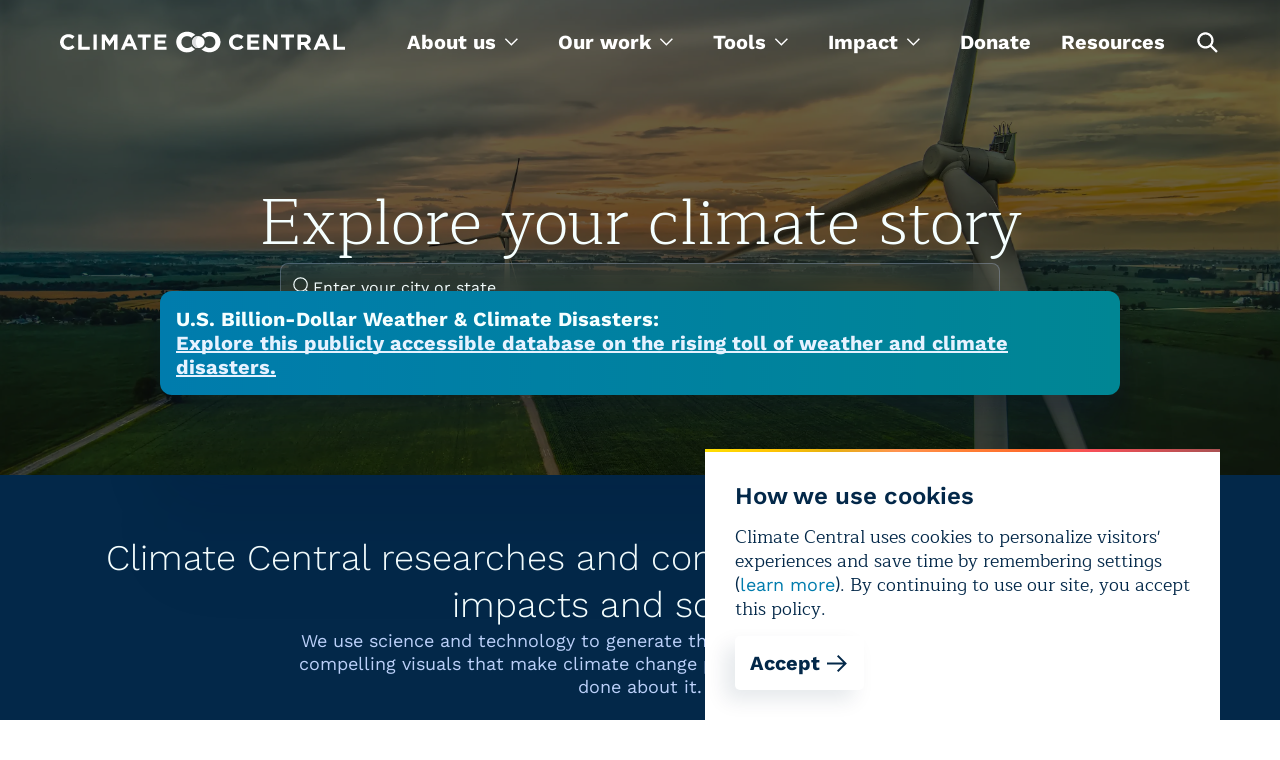

--- FILE ---
content_type: text/html; charset=utf-8
request_url: https://www.climatecentral.org/?URL=https://www.zfcm25.weebly.com
body_size: 29011
content:
<!DOCTYPE html><html lang="en"><head><meta charSet="utf-8"/><meta name="viewport" content="width=device-width, initial-scale=1"/><link rel="preload" as="image" href="https://images.ctfassets.net/cxgxgstp8r5d/2zylyW6O8UtcGVUGpYVYW0/374e7eb39f0a15e560484a45a06d58cf/cc-footer-logo.png"/><link rel="stylesheet" href="/_next/static/css/75b7b8833846e284.css" data-precedence="next"/><link rel="stylesheet" href="/_next/static/css/e3ca77548431f4d3.css" data-precedence="next"/><link rel="stylesheet" href="/_next/static/css/399c9fe848aea2b5.css" data-precedence="next"/><link rel="stylesheet" href="/_next/static/css/4aed088d6a410de7.css" data-precedence="next"/><link rel="stylesheet" href="/_next/static/css/1fa56f3c345b6801.css" data-precedence="next"/><link rel="stylesheet" href="/_next/static/css/a71c1be0363abf07.css" data-precedence="next"/><link rel="stylesheet" href="/_next/static/css/17d509c1014120b5.css" data-precedence="next"/><link rel="stylesheet" href="/_next/static/css/c54b312e919280c4.css" data-precedence="next"/><link rel="stylesheet" href="/_next/static/css/18d908a84a45475c.css" data-precedence="next"/><link href="/_next/static/css/c89a9e3c05ba1eeb.css" rel="stylesheet" as="style" data-precedence="dynamic"/><link rel="preload" as="script" fetchPriority="low" href="/_next/static/chunks/webpack-26912e1ed6ce26be.js"/><script src="/_next/static/chunks/4bd1b696-a643c171f7431ce3.js" async=""></script><script src="/_next/static/chunks/427-b04dad71a640906b.js" async=""></script><script src="/_next/static/chunks/main-app-5a8943d3ae42d3b5.js" async=""></script><script src="/_next/static/chunks/8812-bbd922e63fe2792c.js" async=""></script><script src="/_next/static/chunks/8588-e81f86f9745a5e76.js" async=""></script><script src="/_next/static/chunks/5458-92d44ba3fdad3ab9.js" async=""></script><script src="/_next/static/chunks/2489-d7d6624203adaa51.js" async=""></script><script src="/_next/static/chunks/app/layout-bb8c212cd97f9e87.js" async=""></script><script src="/_next/static/chunks/4244-6505a17997bbdf61.js" async=""></script><script src="/_next/static/chunks/332-90b2674c32a5a078.js" async=""></script><script src="/_next/static/chunks/3576-b5900bc961e3aefe.js" async=""></script><script src="/_next/static/chunks/9193-c227bbfa1a59d484.js" async=""></script><script src="/_next/static/chunks/app/page-07142befbbbe17df.js" async=""></script><script src="/_next/static/chunks/app/not-found-1252abb84b3076f1.js" async=""></script><link rel="preload" href="/_next/static/chunks/392.6912f87d7d481fd8.js" as="script" fetchPriority="low"/><meta name="theme-color" content="#032849"/><title>Climate Central</title><meta name="description" content="Climate Central researches and reports on the impacts of climate change, including sea level rise and coastal flooding, extreme weather and weather attribution, global warming and local temperature trends, carbon dioxide and greenhouse gas emissions."/><link rel="manifest" href="/site.webmanifest"/><meta name="keywords" content="climate change, global warming, climate scientist, global warming facts, causes of global warming, effects of global warming, global climate change, agw, anthropogenic global warming, climate change facts, recent climate change"/><meta name="facebook-domain-verification" content="bc7pgkscnoe2thcdfj1tnx3mox23sf"/><meta name="RepostUsAPIKey" content="5fecfdbc7abba92a63dd2fe9faddcd49"/><meta name="news_keywords" content="climate change, global warming, climate scientist, global warming facts, causes of global warming, effects of global warming, global climate change, agw, anthropogenic global warming, climate change facts, recent climate change"/><meta name="fb:pages" content="57984115023"/><meta name="mask-icon" content="/images/safari-pinned-tab.svg"/><meta property="og:title" content="Climate Central"/><meta property="og:description" content="Climate Central researches and reports on the impacts of climate change, including sea level rise and coastal flooding, extreme weather and weather attribution, global warming and local temperature trends, carbon dioxide and greenhouse gas emissions."/><meta property="og:image" content="https://images.ctfassets.net/cxgxgstp8r5d/hzONgr7aZ9Q38MOtdux5r/c900fa6cb6ed63fb4d58689eafde0365/CC_Logo.jpeg"/><meta property="og:image:width" content="1020"/><meta property="og:image:height" content="609"/><meta name="twitter:card" content="summary_large_image"/><meta name="twitter:site" content="@climatecentral"/><meta name="twitter:title" content="Climate Central"/><meta name="twitter:description" content="Climate Central researches and reports on the impacts of climate change, including sea level rise and coastal flooding, extreme weather and weather attribution, global warming and local temperature trends, carbon dioxide and greenhouse gas emissions."/><meta name="twitter:image" content="https://images.ctfassets.net/cxgxgstp8r5d/hzONgr7aZ9Q38MOtdux5r/c900fa6cb6ed63fb4d58689eafde0365/CC_Logo.jpeg"/><meta name="twitter:image:width" content="1020"/><meta name="twitter:image:height" content="609"/><link rel="icon" href="/images/favicon-32x32.png" type="image/png" sizes="32x32"/><link rel="icon" href="/images/favicon-16x16.png" type="image/png" sizes="16x16"/><link rel="icon" href="/images/favicon.png" type="image/x-icon"/><link rel="apple-touch-icon" href="/images/apple-touch-icon.png" sizes="180x180"/><script src="/_next/static/chunks/polyfills-42372ed130431b0a.js" noModule=""></script></head><body><noscript><iframe src="https://www.googletagmanager.com/ns.html?id=GTM-T3QQM4DM" height="0" width="0" style="display:none;visibility:hidden"></iframe></noscript><header class="styles_header__S7hHf styles_header_without_bg__bQHA_ styles_header_visible__3dN5s"><section class="styles_container__WUjis styles_size-xl__eYh_7 styles_header_wrapper__pooD6"><button aria-label="Toggle menu" type="button" class="styles_burger__CHViT"><svg width="20" height="2" fill="none" xmlns="http://www.w3.org/2000/svg" class="styles_line__vBssU"><path stroke="#fff" stroke-width="1.5" d="M0 1.25h20"></path></svg><svg width="20" height="2" fill="none" xmlns="http://www.w3.org/2000/svg" class="styles_line__vBssU"><path stroke="#fff" stroke-width="1.5" d="M0 1.25h20"></path></svg><svg width="20" height="2" fill="none" xmlns="http://www.w3.org/2000/svg" class="styles_line__vBssU"><path stroke="#fff" stroke-width="1.5" d="M0 1.25h20"></path></svg></button><div class="styles_logo_container__Om3se"><a title="homepage" class="styles_logo__YUK8g" href="/"><svg viewBox="0 0 340 27" fill="none" xmlns="http://www.w3.org/2000/svg" class="styles_logo_mobile__z_4r_"><path d="M340 22.987v-3.686h-9.448V4.29h-4.125v18.696H340zm-25.151-7.9h-5.056l2.528-6.056 2.528 6.057zm7.585 7.9L314.317 4.16h-3.859l-8.117 18.827h4.258l1.73-4.213h7.984l1.73 4.213h4.391zm-27.412-12.244c0 1.58-1.198 2.633-3.194 2.633h-4.259V7.978h4.126c2.129 0 3.327.922 3.327 2.765zm4.79 12.244l-4.657-6.714c2.395-.922 3.992-2.765 3.992-5.793 0-3.819-2.662-6.189-7.053-6.189h-8.65v18.696h4.125v-5.924h3.327l3.992 5.924h4.924zM279.319 8.11V4.29H263.75V8.11h5.722v14.877h4.125V8.11h5.722zm-19.961 14.877V4.291h-4.125v11.455L246.45 4.29h-3.859v18.696h4.125v-11.85l9.182 11.85h3.46zm-21.558 0v-3.686h-10.246v-3.95h8.916v-3.687h-8.916V7.978h10.113V4.291h-14.238v18.696H237.8zm-18.763-3.028l-2.661-2.633c-1.464 1.316-2.795 2.238-4.924 2.238-3.194 0-5.456-2.633-5.456-5.925 0-3.16 2.262-5.793 5.456-5.793 1.863 0 3.327.79 4.791 2.107l2.661-3.028c-1.73-1.712-3.859-2.897-7.452-2.897-5.855 0-9.847 4.345-9.847 9.611 0 5.398 4.125 9.612 9.714 9.612 3.726 0 5.855-1.317 7.718-3.292zm-92.086 3.028v-3.686h-10.247v-3.95h8.916v-3.687h-8.916V7.978h10.114V4.291h-14.239v18.696h14.372zM108.321 8.11V4.29h-15.57V8.11h5.723v14.877h4.125V8.11h5.722zm-23.288 6.978h-5.056l2.528-6.057 2.528 6.057zm7.452 7.9L84.501 4.16h-3.86l-8.117 18.827h4.259l1.73-4.213h7.984l1.73 4.213h4.258zm-23.953 0V4.29h-4.524l-4.924 7.9-4.924-7.9h-4.524v18.696h4.125V10.875l5.19 7.9h.133l5.323-8.032v12.244h4.125zM43.914 4.29h-4.125v18.696h4.125V4.291zm-8.517 18.696v-3.686H25.95V4.29h-4.125v18.696h13.573zM17.433 19.96l-2.662-2.633c-1.464 1.316-2.795 2.106-4.924 2.106-3.193 0-5.456-2.633-5.456-5.924 0-3.16 2.263-5.793 5.456-5.793 1.863 0 3.327.79 4.791 2.106l2.661-3.028c-1.73-1.712-3.859-2.897-7.452-2.897C3.992 4.028 0 8.373 0 13.64c0 5.398 4.125 9.612 9.714 9.612 3.593 0 5.722-1.317 7.719-3.292zM157.026 18.773c-1.597 1.317-3.194 2.107-5.456 2.107-3.859 0-6.787-3.16-6.787-7.241v-.132c0-4.081 2.928-7.241 6.787-7.241 1.996 0 3.593.658 5.456 2.238 1.065-1.58 2.529-2.897 4.392-3.687l-.134-.131c-2.661-2.633-5.722-3.818-9.714-3.818-7.319 0-12.908 5.398-12.908 12.64v.13c0 3.424 1.331 6.584 3.593 8.954 2.395 2.37 5.589 3.686 9.049 3.686 4.125 0 6.92-1.185 9.714-3.95-1.597-.921-3.06-2.106-3.992-3.555zM178.318 1c-3.86 0-7.186 1.448-9.582 3.95 1.863.79 3.327 2.106 4.392 3.686 1.197-1.316 3.06-2.238 5.19-2.238 3.992 0 7.052 3.16 7.052 7.241v.132c0 4.081-3.06 7.11-6.919 7.11-2.13 0-3.86-.79-5.19-2.239-1.065 1.712-2.662 3.029-4.525 3.687 2.396 2.37 5.722 3.818 9.582 3.818 7.318 0 13.174-5.53 13.174-12.64C191.359 6.399 185.77 1 178.318 1z" fill="#fff"></path><path d="M157.559 13.64c0-4.082 3.326-7.373 7.452-7.373 4.125 0 7.452 3.291 7.452 7.373 0 4.081-3.327 7.373-7.452 7.373-4.126 0-7.452-3.292-7.452-7.373z" fill="#fff"></path><path d="M165.011 21.013c-4.126 0-7.452-3.292-7.452-7.373 0-4.082 3.326-7.373 7.452-7.373 0 0-3.194 3.554-3.194 7.373 0 3.818 3.194 7.373 3.194 7.373z" fill="#DCDDDE"></path></svg><img alt="Climate Central" loading="lazy" decoding="async" data-nimg="fill" class="styles_logo_desktop__WVE9x" style="position:absolute;height:100%;width:100%;left:0;top:0;right:0;bottom:0;color:transparent" sizes="100vw" srcSet="/_next/image?url=%2F_next%2Fstatic%2Fmedia%2Flogo_desktop.f693f34d.png&amp;w=640&amp;q=75 640w, /_next/image?url=%2F_next%2Fstatic%2Fmedia%2Flogo_desktop.f693f34d.png&amp;w=750&amp;q=75 750w, /_next/image?url=%2F_next%2Fstatic%2Fmedia%2Flogo_desktop.f693f34d.png&amp;w=828&amp;q=75 828w, /_next/image?url=%2F_next%2Fstatic%2Fmedia%2Flogo_desktop.f693f34d.png&amp;w=1080&amp;q=75 1080w, /_next/image?url=%2F_next%2Fstatic%2Fmedia%2Flogo_desktop.f693f34d.png&amp;w=1200&amp;q=75 1200w, /_next/image?url=%2F_next%2Fstatic%2Fmedia%2Flogo_desktop.f693f34d.png&amp;w=1920&amp;q=75 1920w, /_next/image?url=%2F_next%2Fstatic%2Fmedia%2Flogo_desktop.f693f34d.png&amp;w=2048&amp;q=75 2048w, /_next/image?url=%2F_next%2Fstatic%2Fmedia%2Flogo_desktop.f693f34d.png&amp;w=3840&amp;q=75 3840w" src="/_next/image?url=%2F_next%2Fstatic%2Fmedia%2Flogo_desktop.f693f34d.png&amp;w=3840&amp;q=75"/></a></div><div class="styles_wrapper__ESYo4"><nav><ul class="styles_nav_list__M0jcL"><li class="styles_dropdown_container__xDfeW"><div class="styles_dropdown__EyDRw" tabindex="0" role="menu"><span role="menuitem">About us<svg viewBox="0 0 14 9" fill="none" xmlns="http://www.w3.org/2000/svg" width="14"><path fill-rule="evenodd" clip-rule="evenodd" d="M13.913 1.718L12.956.76 7.391 6.327 1.826.76l-.957.957 6.521 6.52 6.523-6.52z" fill="#fff"></path></svg></span><ul><li><a class="styles_link__b4mRh styles_size-xl__5voTA styles_variant-text__B2gZa styles_theme-light__2Q4Jb" href="/what-we-do">About us</a></li><li><a class="styles_link__b4mRh styles_size-xl__5voTA styles_variant-text__B2gZa styles_theme-light__2Q4Jb" href="/programs">Programs</a></li><li><a class="styles_link__b4mRh styles_size-xl__5voTA styles_variant-text__B2gZa styles_theme-light__2Q4Jb" href="/what-we-do/people">Team</a></li><li><a class="styles_link__b4mRh styles_size-xl__5voTA styles_variant-text__B2gZa styles_theme-light__2Q4Jb" href="/press-releases">Press releases</a></li></ul></div></li><li class="styles_dropdown_container__xDfeW"><div tabindex="0" role="menu" class="styles_dropdown__hlLPH"><span role="menuitem">Our work<svg viewBox="0 0 14 9" fill="none" xmlns="http://www.w3.org/2000/svg" width="14"><path fill-rule="evenodd" clip-rule="evenodd" d="M13.913 1.718L12.956.76 7.391 6.327 1.826.76l-.957.957 6.521 6.52 6.523-6.52z" fill="#fff"></path></svg></span><div class="styles_megamenu_container__Hx3by"><section class="styles_container__WUjis styles_size-xl__eYh_7 styles_megamenu_wrapper__37kGq"><ul class="styles_menu_wrapper__CKYxX"><li class="styles_menu_item__NMU72 styles_active__Hmf5W"><button type="button">Maps</button></li><li class="styles_menu_item__NMU72"><button type="button">Tools</button></li><li class="styles_menu_item__NMU72"><button type="button">Content</button></li><li class="styles_menu_item__NMU72"><button type="button">Special Projects</button></li><li class="styles_menu_item__NMU72"><button type="button">Data products</button></li></ul><div class="styles_programs_container__Mbhzl"><ul class="styles_programs_wrapper__WtkC1"><li class="styles_programs_item__DE8_C"><a target="_blank" rel="noopener noreferrer" href="https://csi.climatecentral.org" class="styles_link__b4mRh styles_size-lg__GeVBA styles_variant-text__B2gZa styles_theme-dark___f288 styles_tool_link__HcP6w">Climate Shift Index</a><p class="styles_text__oPI97 styles_programs_subtitle__9SXT6">The Climate Shift Index (CSI), Climate Central’s daily temperature attribution system, applies the latest peer-reviewed methodology to map the influence of climate change on temperatures across the globe, every day.
</p></li><li class="styles_programs_item__DE8_C"><a target="_blank" rel="noopener noreferrer" href="https://coastal.climatecentral.org/" class="styles_link__b4mRh styles_size-lg__GeVBA styles_variant-text__B2gZa styles_theme-dark___f288 styles_tool_link__HcP6w">Coastal Risk Screening Tool</a><p class="styles_text__oPI97 styles_programs_subtitle__9SXT6">Explore local sea level rise and coastal flooding risks worldwide with maps that use the most advanced available global model of coastal elevations.</p></li><li class="styles_programs_item__DE8_C"><a target="_blank" rel="noopener noreferrer" href="http://csi.climatecentral.org/ocean" class="styles_link__b4mRh styles_size-lg__GeVBA styles_variant-text__B2gZa styles_theme-dark___f288 styles_tool_link__HcP6w">Climate Shift Index: Ocean</a><p class="styles_text__oPI97 styles_programs_subtitle__9SXT6">The Climate Shift Index: Ocean (Ocean CSI) applies peer-reviewed science to quantify the influence of climate change on daily sea surface temperatures across the world&#x27;s oceans.
</p></li><li class="styles_programs_item__DE8_C"><a target="_blank" rel="noopener noreferrer" href="https://csi.climatecentral.org/ocean?latest-atlantic-storm" class="styles_link__b4mRh styles_size-lg__GeVBA styles_variant-text__B2gZa styles_theme-dark___f288 styles_tool_link__HcP6w">Climate Shift Index: Tropical Cyclones</a><p class="styles_text__oPI97 styles_programs_subtitle__9SXT6">The Climate Shift Index: Tropical Cyclones (Tropical Cyclone CSI) applies peer-reviewed science to quantify how climate change affects the strength of tropical cyclones.</p></li></ul><div class="styles_programs_button__kdrzS"><a target="_blank" rel="noopener noreferrer" href="https://www.climatecentral.org/resources?page=1&amp;tab=tools" class="styles_link__b4mRh styles_size-lg__GeVBA styles_variant-text__B2gZa styles_theme-dark___f288"><svg width="24" height="24" fill="none" xmlns="http://www.w3.org/2000/svg" class="styles_arrow__hEBxd"><path fill-rule="evenodd" clip-rule="evenodd" d="M13.414 4l8.485 8.485-8.485 8.486L12 19.557l6.057-6.057H2v-2h16.086L12 5.414 13.414 4z" fill="#fff"></path></svg></a></div></div></section></div></div></li><li class="styles_dropdown_container__xDfeW"><div class="styles_dropdown__EyDRw" tabindex="0" role="menu"><span role="menuitem">Tools<svg viewBox="0 0 14 9" fill="none" xmlns="http://www.w3.org/2000/svg" width="14"><path fill-rule="evenodd" clip-rule="evenodd" d="M13.913 1.718L12.956.76 7.391 6.327 1.826.76l-.957.957 6.521 6.52 6.523-6.52z" fill="#fff"></path></svg></span><ul><li><a target="_blank" rel="noopener noreferrer" href="https://www.climatecentral.org/climate-local/" class="styles_link__b4mRh styles_size-xl__5voTA styles_variant-text__B2gZa styles_theme-light__2Q4Jb">Local Climate Information</a></li><li><a target="_blank" rel="noopener noreferrer" href="https://www.climatecentral.org/climate-services/billion-dollar-disasters" class="styles_link__b4mRh styles_size-xl__5voTA styles_variant-text__B2gZa styles_theme-light__2Q4Jb">U.S. Billion-Dollar Weather and Climate Disasters</a></li><li><a target="_blank" rel="noopener noreferrer" href="https://app.climatecentral.org/coastal-risk-finder" class="styles_link__b4mRh styles_size-xl__5voTA styles_variant-text__B2gZa styles_theme-light__2Q4Jb">Coastal Risk Finder </a></li><li><a target="_blank" rel="noopener noreferrer" href="https://csi.climatecentral.org" class="styles_link__b4mRh styles_size-xl__5voTA styles_variant-text__B2gZa styles_theme-light__2Q4Jb">Global Climate Shift Index</a></li><li><a target="_blank" rel="noopener noreferrer" href="https://www.climatecentral.org/tools/floodvision-riskviewer" class="styles_link__b4mRh styles_size-xl__5voTA styles_variant-text__B2gZa styles_theme-light__2Q4Jb">FloodVision RiskViewer</a></li></ul></div></li><li class="styles_dropdown_container__xDfeW"><div class="styles_dropdown__EyDRw" tabindex="0" role="menu"><span role="menuitem">Impact<svg viewBox="0 0 14 9" fill="none" xmlns="http://www.w3.org/2000/svg" width="14"><path fill-rule="evenodd" clip-rule="evenodd" d="M13.913 1.718L12.956.76 7.391 6.327 1.826.76l-.957.957 6.521 6.52 6.523-6.52z" fill="#fff"></path></svg></span><ul><li><a class="styles_link__b4mRh styles_size-xl__5voTA styles_variant-text__B2gZa styles_theme-light__2Q4Jb" href="/impact-stories">Stories</a></li><li><a class="styles_link__b4mRh styles_size-xl__5voTA styles_variant-text__B2gZa styles_theme-light__2Q4Jb" href="/research">Research</a></li></ul></div></li><li class="styles_link__55gr_"><a class="styles_link__b4mRh styles_size-lg__GeVBA styles_variant-text__B2gZa styles_theme-dark___f288 styles_nav_link__1o3DC" href="/donate">Donate</a></li><li class="styles_link__55gr_"><a class="styles_link__b4mRh styles_size-lg__GeVBA styles_variant-text__B2gZa styles_theme-dark___f288 styles_nav_link__1o3DC" href="/resources">Resources</a></li><li><button type="button" class="styles_button__xtIaP" aria-labelledby="open-search-box"><svg width="25" height="24" fill="none" xmlns="http://www.w3.org/2000/svg"><path fill-rule="evenodd" clip-rule="evenodd" d="M22.751 21.149l-5.824-5.824a8.149 8.149 0 10-1.6 1.6l5.823 5.825 1.601-1.601zm-6.445-10.73a5.885 5.885 0 11-11.77 0 5.885 5.885 0 0111.77 0z" fill="#fff"></path></svg><span hidden="" id="open-search-box">Open search box</span></button></li></ul></nav><div class="styles_search_container__a0dpQ"><form class="styles_search_close__oiHFI"><div class="styles_wrapper__ddmJE"><div class="styles_input_wrapper__8SWje"><input type="text" id="" aria-label="search" placeholder="Enter Search Here" class="styles_input__RWJid styles_dark___ZoR5 styles_search_input__56x2u styles_search_input__F2kK6" name="search" value=""/></div><button type="submit" aria-labelledby="search-button-search" class="styles_search_button__iWBmY"><svg width="25" height="25" fill="none" xmlns="http://www.w3.org/2000/svg"><path fill-rule="evenodd" clip-rule="evenodd" d="M22.751 21.149l-5.824-5.824a8.149 8.149 0 10-1.6 1.6l5.823 5.825 1.601-1.601zm-6.445-10.73a5.885 5.885 0 11-11.77 0 5.885 5.885 0 0111.77 0z" fill="#fff"></path></svg><span id="search-button-search" hidden="">Search</span></button></div></form></div></div><button type="button" aria-labelledby="open-search" class="styles_toggle_button__wewuI"><svg width="25" height="25" fill="none" xmlns="http://www.w3.org/2000/svg"><path fill-rule="evenodd" clip-rule="evenodd" d="M22.751 21.149l-5.824-5.824a8.149 8.149 0 10-1.6 1.6l5.823 5.825 1.601-1.601zm-6.445-10.73a5.885 5.885 0 11-11.77 0 5.885 5.885 0 0111.77 0z" fill="#fff"></path></svg><span id="open-search" hidden="">Open search box</span></button></section><div class="styles_mobile_main_nav__iidgA"><section class="styles_container__WUjis styles_size-xl__eYh_7 styles_mobile_header_container__MNfZK styles_mobile_header_closed__b6ktJ"></section></div></header><main id="main-app"><!--$!--><template data-dgst="BAILOUT_TO_CLIENT_SIDE_RENDERING"></template><!--/$--><section class="styles_container__WUjis styles_size-sm__wMFbG styles_richText__qKhfI posts page"><div class="styles_hero_with_bg__MdVAT rich-text-section" style="background:linear-gradient(0deg, rgba(0, 0, 0, 0.60) 0%, rgba(0, 0, 0, 0.60) 100%), url(https://images.ctfassets.net/cxgxgstp8r5d/6NjAGsEz9PcmuhPapPux1R/5a785f9887cd223dc188d4c423092b56/windmils-optimized.webp) lightgray 50% / cover no-repeat"><div class="styles_hero_with_bg__adjustment_for_header_height__j_wy_"><div class="styles_hero_with_bg__content__rBitH"><h1 class="styles_hero_with_bg__heading__pmTYe">Explore your climate story</h1><div class="styles_widget_container__ONeXN"><style data-emotion="css b62m3t-container">.css-b62m3t-container{position:relative;box-sizing:border-box;}</style><div class=" css-b62m3t-container"><style data-emotion="css 7pg0cj-a11yText">.css-7pg0cj-a11yText{z-index:9999;border:0;clip:rect(1px, 1px, 1px, 1px);height:1px;width:1px;position:absolute;overflow:hidden;padding:0;white-space:nowrap;}</style><span id="react-select-climate-local-search-live-region" class="css-7pg0cj-a11yText"></span><span aria-live="polite" aria-atomic="false" aria-relevant="additions text" class="css-7pg0cj-a11yText"></span><style data-emotion="css 13cymwt-control">.css-13cymwt-control{-webkit-align-items:center;-webkit-box-align:center;-ms-flex-align:center;align-items:center;cursor:default;display:-webkit-box;display:-webkit-flex;display:-ms-flexbox;display:flex;-webkit-box-flex-wrap:wrap;-webkit-flex-wrap:wrap;-ms-flex-wrap:wrap;flex-wrap:wrap;-webkit-box-pack:justify;-webkit-justify-content:space-between;justify-content:space-between;min-height:38px;outline:0!important;position:relative;-webkit-transition:all 100ms;transition:all 100ms;background-color:hsl(0, 0%, 100%);border-color:hsl(0, 0%, 80%);border-radius:4px;border-style:solid;border-width:1px;box-sizing:border-box;}.css-13cymwt-control:hover{border-color:hsl(0, 0%, 70%);}</style><div class="styles_climate_local_search__control__jFz3h css-13cymwt-control"><style data-emotion="css hlgwow">.css-hlgwow{-webkit-align-items:center;-webkit-box-align:center;-ms-flex-align:center;align-items:center;display:grid;-webkit-flex:1;-ms-flex:1;flex:1;-webkit-box-flex-wrap:wrap;-webkit-flex-wrap:wrap;-ms-flex-wrap:wrap;flex-wrap:wrap;-webkit-overflow-scrolling:touch;position:relative;overflow:hidden;padding:2px 8px;box-sizing:border-box;}</style><div class="styles_climate_local_search__value_container__JNNiG css-hlgwow"><div id="react-select-climate-local-search-placeholder" class="styles_climate_local_search__placeholder__ThFbM styles_climate_local_search__placeholder__ThFbM" style="label:placeholder;grid-area:1 / 1 / 2 / 3;color:hsl(0, 0%, 50%);margin-left:2px;margin-right:2px;box-sizing:border-box"><svg xmlns="http://www.w3.org/2000/svg" viewBox="0 0 20 20" fill="none"><path d="M19.1667 19.1667L12.3089 12.3089M0.833325 7.5556C0.833325 11.2682 3.84296 14.2778 7.55555 14.2778C11.2681 14.2778 14.2778 11.2682 14.2778 7.5556C14.2778 3.84302 11.2681 0.833374 7.55555 0.833374C3.84296 0.833374 0.833325 3.84302 0.833325 7.5556Z" stroke="#F5FFFF" stroke-width="1.2" stroke-miterlimit="10" stroke-linejoin="round"></path></svg>Enter your city or state</div><style data-emotion="css 19bb58m">.css-19bb58m{visibility:visible;-webkit-flex:1 1 auto;-ms-flex:1 1 auto;flex:1 1 auto;display:inline-grid;grid-area:1/1/2/3;grid-template-columns:0 min-content;margin:2px;padding-bottom:2px;padding-top:2px;color:hsl(0, 0%, 20%);box-sizing:border-box;}.css-19bb58m:after{content:attr(data-value) " ";visibility:hidden;white-space:pre;grid-area:1/2;font:inherit;min-width:2px;border:0;margin:0;outline:0;padding:0;}</style><div class="styles_climate_local_search__input__LuV5_ css-19bb58m" data-value=""><input class="" style="label:input;color:inherit;background:0;opacity:1;width:100%;grid-area:1 / 2;font:inherit;min-width:2px;border:0;margin:0;outline:0;padding:0" autoCapitalize="none" autoComplete="off" autoCorrect="off" id="react-select-climate-local-search-input" spellCheck="false" tabindex="0" type="text" aria-autocomplete="list" aria-expanded="false" aria-haspopup="true" role="combobox" aria-describedby="react-select-climate-local-search-placeholder" value=""/></div></div></div></div></div><p class="styles_hero_with_bg__subheading__OBkLK">Climate change is global but the impacts are local. Search your city or state to learn the many ways a warming world is affecting your place now.</p><div class="styles_banner__wrapper__26Xoa"><div class="styles_banner__container__b_LwO"><p class="styles_text__oPI97 rich-text-element">U.S. Billion-Dollar Weather &amp; Climate Disasters: <br/><a target="_blank" rel="noopener noreferrer" href="https://www.climatecentral.org/climate-services/billion-dollar-disasters">Explore this publicly accessible database on the rising toll of weather and climate disasters.</a></p></div></div></div></div></div><div class="styles_text_container__XIBcV"><div class="styles_text_container__accent__Wdi11"><h2 class="styles_heading__YVx6f styles_level-h2__EbB95 rich-text-element">Climate Central researches and communicates climate change impacts and solutions</h2><p class="styles_text__oPI97 rich-text-element"></p></div><div class="styles_text_container__regular__DizuH"><p class="styles_text__oPI97 rich-text-element">We use science and technology to generate thousands of local storylines and compelling visuals that make climate change personal and show what can be done about it.</p></div></div><div style="height:400vh;--progress:0" class="styles_wrapper__FhVcl rich-text-section"><div class="styles_stickyroll_content__O9m85"><section class="styles_slide_container__D7H6H"><div class="styles_bg_wrapper__7L8D2"><img alt="placeholder_NASA-co2-simulation" loading="lazy" decoding="async" data-nimg="fill" class="styles_bg_visible__HeFeN styles_bg_image__Upy_C" style="position:absolute;height:100%;width:100%;left:0;top:0;right:0;bottom:0;color:transparent" sizes="100vw" srcSet="https://images.ctfassets.net/cxgxgstp8r5d/4OrMBHuGqXSrDYbsE48HP2/e61d1f38aa9b7edf7b4089e4680eb53d/co2_NASA.jpg?w=640&amp;q=90&amp;fm=webp 640w, https://images.ctfassets.net/cxgxgstp8r5d/4OrMBHuGqXSrDYbsE48HP2/e61d1f38aa9b7edf7b4089e4680eb53d/co2_NASA.jpg?w=750&amp;q=90&amp;fm=webp 750w, https://images.ctfassets.net/cxgxgstp8r5d/4OrMBHuGqXSrDYbsE48HP2/e61d1f38aa9b7edf7b4089e4680eb53d/co2_NASA.jpg?w=828&amp;q=90&amp;fm=webp 828w, https://images.ctfassets.net/cxgxgstp8r5d/4OrMBHuGqXSrDYbsE48HP2/e61d1f38aa9b7edf7b4089e4680eb53d/co2_NASA.jpg?w=1080&amp;q=90&amp;fm=webp 1080w, https://images.ctfassets.net/cxgxgstp8r5d/4OrMBHuGqXSrDYbsE48HP2/e61d1f38aa9b7edf7b4089e4680eb53d/co2_NASA.jpg?w=1200&amp;q=90&amp;fm=webp 1200w, https://images.ctfassets.net/cxgxgstp8r5d/4OrMBHuGqXSrDYbsE48HP2/e61d1f38aa9b7edf7b4089e4680eb53d/co2_NASA.jpg?w=1920&amp;q=90&amp;fm=webp 1920w, https://images.ctfassets.net/cxgxgstp8r5d/4OrMBHuGqXSrDYbsE48HP2/e61d1f38aa9b7edf7b4089e4680eb53d/co2_NASA.jpg?w=2048&amp;q=90&amp;fm=webp 2048w, https://images.ctfassets.net/cxgxgstp8r5d/4OrMBHuGqXSrDYbsE48HP2/e61d1f38aa9b7edf7b4089e4680eb53d/co2_NASA.jpg?w=3840&amp;q=90&amp;fm=webp 3840w" src="https://images.ctfassets.net/cxgxgstp8r5d/4OrMBHuGqXSrDYbsE48HP2/e61d1f38aa9b7edf7b4089e4680eb53d/co2_NASA.jpg?w=3840&amp;q=90&amp;fm=webp"/><img alt="placeholder-AP-glacier-calving" loading="lazy" decoding="async" data-nimg="fill" class="styles_opacity_invisible__V8Uzl styles_bg_image__Upy_C" style="position:absolute;height:100%;width:100%;left:0;top:0;right:0;bottom:0;color:transparent" sizes="100vw" srcSet="https://images.ctfassets.net/cxgxgstp8r5d/2n2PIzy3ykG4S310VnnddX/5dfe7a87de362ccc2f92280c5bfa5ff8/AP_490701820335__1_.webp?w=640&amp;q=90&amp;fm=webp 640w, https://images.ctfassets.net/cxgxgstp8r5d/2n2PIzy3ykG4S310VnnddX/5dfe7a87de362ccc2f92280c5bfa5ff8/AP_490701820335__1_.webp?w=750&amp;q=90&amp;fm=webp 750w, https://images.ctfassets.net/cxgxgstp8r5d/2n2PIzy3ykG4S310VnnddX/5dfe7a87de362ccc2f92280c5bfa5ff8/AP_490701820335__1_.webp?w=828&amp;q=90&amp;fm=webp 828w, https://images.ctfassets.net/cxgxgstp8r5d/2n2PIzy3ykG4S310VnnddX/5dfe7a87de362ccc2f92280c5bfa5ff8/AP_490701820335__1_.webp?w=1080&amp;q=90&amp;fm=webp 1080w, https://images.ctfassets.net/cxgxgstp8r5d/2n2PIzy3ykG4S310VnnddX/5dfe7a87de362ccc2f92280c5bfa5ff8/AP_490701820335__1_.webp?w=1200&amp;q=90&amp;fm=webp 1200w, https://images.ctfassets.net/cxgxgstp8r5d/2n2PIzy3ykG4S310VnnddX/5dfe7a87de362ccc2f92280c5bfa5ff8/AP_490701820335__1_.webp?w=1920&amp;q=90&amp;fm=webp 1920w, https://images.ctfassets.net/cxgxgstp8r5d/2n2PIzy3ykG4S310VnnddX/5dfe7a87de362ccc2f92280c5bfa5ff8/AP_490701820335__1_.webp?w=2048&amp;q=90&amp;fm=webp 2048w, https://images.ctfassets.net/cxgxgstp8r5d/2n2PIzy3ykG4S310VnnddX/5dfe7a87de362ccc2f92280c5bfa5ff8/AP_490701820335__1_.webp?w=3840&amp;q=90&amp;fm=webp 3840w" src="https://images.ctfassets.net/cxgxgstp8r5d/2n2PIzy3ykG4S310VnnddX/5dfe7a87de362ccc2f92280c5bfa5ff8/AP_490701820335__1_.webp?w=3840&amp;q=90&amp;fm=webp"/><img alt="AP-New Mexico Fires-2022" loading="lazy" decoding="async" data-nimg="fill" class="styles_opacity_invisible__V8Uzl styles_bg_image__Upy_C" style="position:absolute;height:100%;width:100%;left:0;top:0;right:0;bottom:0;color:transparent" sizes="100vw" srcSet="https://images.ctfassets.net/cxgxgstp8r5d/2IJuy59nFpMFw9itZO7q2q/adbaa8d74a6f658887bca81fbd7e746c/AP_22137727515665.webp?w=640&amp;q=90&amp;fm=webp 640w, https://images.ctfassets.net/cxgxgstp8r5d/2IJuy59nFpMFw9itZO7q2q/adbaa8d74a6f658887bca81fbd7e746c/AP_22137727515665.webp?w=750&amp;q=90&amp;fm=webp 750w, https://images.ctfassets.net/cxgxgstp8r5d/2IJuy59nFpMFw9itZO7q2q/adbaa8d74a6f658887bca81fbd7e746c/AP_22137727515665.webp?w=828&amp;q=90&amp;fm=webp 828w, https://images.ctfassets.net/cxgxgstp8r5d/2IJuy59nFpMFw9itZO7q2q/adbaa8d74a6f658887bca81fbd7e746c/AP_22137727515665.webp?w=1080&amp;q=90&amp;fm=webp 1080w, https://images.ctfassets.net/cxgxgstp8r5d/2IJuy59nFpMFw9itZO7q2q/adbaa8d74a6f658887bca81fbd7e746c/AP_22137727515665.webp?w=1200&amp;q=90&amp;fm=webp 1200w, https://images.ctfassets.net/cxgxgstp8r5d/2IJuy59nFpMFw9itZO7q2q/adbaa8d74a6f658887bca81fbd7e746c/AP_22137727515665.webp?w=1920&amp;q=90&amp;fm=webp 1920w, https://images.ctfassets.net/cxgxgstp8r5d/2IJuy59nFpMFw9itZO7q2q/adbaa8d74a6f658887bca81fbd7e746c/AP_22137727515665.webp?w=2048&amp;q=90&amp;fm=webp 2048w, https://images.ctfassets.net/cxgxgstp8r5d/2IJuy59nFpMFw9itZO7q2q/adbaa8d74a6f658887bca81fbd7e746c/AP_22137727515665.webp?w=3840&amp;q=90&amp;fm=webp 3840w" src="https://images.ctfassets.net/cxgxgstp8r5d/2IJuy59nFpMFw9itZO7q2q/adbaa8d74a6f658887bca81fbd7e746c/AP_22137727515665.webp?w=3840&amp;q=90&amp;fm=webp"/></div><div class="styles_slide_wrapper__U2IS1"><nav class="styles_slider_nav__OR1y8"><button type="button" aria-label="Slide 1" class="styles_slider_nav_buttons__EkoxS styles_active__lLDm7"></button><button type="button" aria-label="Slide 2" class="styles_slider_nav_buttons__EkoxS"></button><button type="button" aria-label="Slide 3" class="styles_slider_nav_buttons__EkoxS"></button></nav><div class="styles_images_container__xMQBk"><img alt="Jim-Gandy-Climate-Matters" loading="lazy" width="515" height="534" decoding="async" data-nimg="1" class="styles_image__9ON1y styles_img_visible__j4Zlf" style="color:transparent" srcSet="https://images.ctfassets.net/cxgxgstp8r5d/6fbDJYHyspJ06Shtc6Nrpy/845bb3dded65648c27c543fd1f2743e7/Jim_Gandy_Climate_Matters.jpg?w=640&amp;q=85&amp;fm=webp 1x, https://images.ctfassets.net/cxgxgstp8r5d/6fbDJYHyspJ06Shtc6Nrpy/845bb3dded65648c27c543fd1f2743e7/Jim_Gandy_Climate_Matters.jpg?w=1080&amp;q=85&amp;fm=webp 2x" src="https://images.ctfassets.net/cxgxgstp8r5d/6fbDJYHyspJ06Shtc6Nrpy/845bb3dded65648c27c543fd1f2743e7/Jim_Gandy_Climate_Matters.jpg?w=1080&amp;q=85&amp;fm=webp"/><img alt="AP_Miami-sunny-day-flood-scooter" loading="lazy" width="515" height="534" decoding="async" data-nimg="1" class="styles_image__9ON1y styles_opacity_invisible__V8Uzl" style="color:transparent" srcSet="https://images.ctfassets.net/cxgxgstp8r5d/1WlXrRNGClYviMTpBSyZr6/da325f28d187fe9621685729a9a9faea/AP_16291673414503__1_.webp?w=640&amp;q=85&amp;fm=webp 1x, https://images.ctfassets.net/cxgxgstp8r5d/1WlXrRNGClYviMTpBSyZr6/da325f28d187fe9621685729a9a9faea/AP_16291673414503__1_.webp?w=1080&amp;q=85&amp;fm=webp 2x" src="https://images.ctfassets.net/cxgxgstp8r5d/1WlXrRNGClYviMTpBSyZr6/da325f28d187fe9621685729a9a9faea/AP_16291673414503__1_.webp?w=1080&amp;q=85&amp;fm=webp"/><img alt="AP_Caldor Firefighters" loading="lazy" width="515" height="534" decoding="async" data-nimg="1" class="styles_image__9ON1y styles_opacity_invisible__V8Uzl" style="color:transparent" srcSet="https://images.ctfassets.net/cxgxgstp8r5d/3uCon64FlFtA4w3pCl7BOA/19370ed97213ff33eabdef55d77cdc45/AP_21235621789663_Firefighters-Caldor_sm.jpg?w=640&amp;q=85&amp;fm=webp 1x, https://images.ctfassets.net/cxgxgstp8r5d/3uCon64FlFtA4w3pCl7BOA/19370ed97213ff33eabdef55d77cdc45/AP_21235621789663_Firefighters-Caldor_sm.jpg?w=1080&amp;q=85&amp;fm=webp 2x" src="https://images.ctfassets.net/cxgxgstp8r5d/3uCon64FlFtA4w3pCl7BOA/19370ed97213ff33eabdef55d77cdc45/AP_21235621789663_Firefighters-Caldor_sm.jpg?w=1080&amp;q=85&amp;fm=webp"/></div><div class="styles_slide_content__0y8Lm"><h2 class="styles_heading__YVx6f styles_level-h2__EbB95 styles_enlarged__TfgHQ styles_slide_title__j4_eC">Science made clear</h2><p class="styles_text__oPI97 styles_size-lg__nB1eB styles_slide_subtitle__flGOT">Helping journalists bring climate science into reporting</p><div><a class="styles_link__b4mRh styles_variant-button__Kcll8 styles_theme-dark___f288 styles_slide_cta__hXv7o" href="/climate-matters">Climate Matters<svg width="24" height="24" fill="none" xmlns="http://www.w3.org/2000/svg" class="styles_arrow__hEBxd"><path fill-rule="evenodd" clip-rule="evenodd" d="M13.414 4l8.485 8.485-8.485 8.486L12 19.557l6.057-6.057H2v-2h16.086L12 5.414 13.414 4z" fill="#fff"></path></svg></a></div></div></div></section></div><div class="styles_targets__m0rZh"><div id="1" class="styles_target__cMVAW"></div><div id="2" class="styles_target__cMVAW"></div><div id="3" class="styles_target__cMVAW"></div></div></div><!--$--><div class="styles_wrapper__13Z9K styles_full__Plzgl rich-text-section"><section class="styles_container___AixK"><h2 class="styles_heading__YVx6f styles_level-h2__EbB95 styles_heading__16o1H">Exploration made easy</h2><p class="styles_text__oPI97 styles_size-lg__nB1eB styles_text__Po8Mh">Powerful tools to understand impacts and solutions</p><div class="styles_content_wrapper__dwnZ2"><div class="slick-slider slick-initialized" dir="ltr"><div class="slick-list"><div class="slick-track" style="width:1500%;left:-100%"><div data-index="-1" tabindex="-1" class="slick-slide slick-cloned" aria-hidden="true" style="width:6.666666666666667%"><div><a target="_blank" rel="noopener noreferrer" href="http://coastal.climatecentral.org/"><article class="styles_card_container__f_USl styles_card_appearance__bndTV styles_mobile_card_container__KYEeq styles_slide___QLp3"><div class="styles_image_container__KQ5lJ"><img alt="Screenshot_CSRT_All Maps" loading="lazy" width="980" height="540" decoding="async" data-nimg="1" style="color:transparent" srcSet="https://images.ctfassets.net/cxgxgstp8r5d/3RKvsY1TcdJgrdpskT567T/b53b003ef3a58b3bfc0ae27786336b7b/CRST_main_page_screenshot.webp?w=1080&amp;q=85&amp;fm=webp 1x, https://images.ctfassets.net/cxgxgstp8r5d/3RKvsY1TcdJgrdpskT567T/b53b003ef3a58b3bfc0ae27786336b7b/CRST_main_page_screenshot.webp?w=2048&amp;q=85&amp;fm=webp 2x" src="https://images.ctfassets.net/cxgxgstp8r5d/3RKvsY1TcdJgrdpskT567T/b53b003ef3a58b3bfc0ae27786336b7b/CRST_main_page_screenshot.webp?w=2048&amp;q=85&amp;fm=webp"/></div><div class="styles_card_content__2TWah"><div class="styles_card_text__MfiYx"><h3 class="styles_heading__YVx6f styles_level-h4__Nl6Wu styles_card_heading__7o6PM">Coastal Risk Screening Tool</h3><p class="styles_text__oPI97 styles_card_subheading__C_FUZ">Explore local sea level rise and coastal flooding risks worldwide with maps that use the most advanced available global model of coastal elevations</p></div></div></article><article class="styles_card_container__Jl8C8 styles_slide___QLp3"><div class="styles_image_wrapper__CMRe_"><img alt="Screenshot_CSRT_All Maps" loading="lazy" decoding="async" data-nimg="fill" class="styles_card_image__cAY_M" style="position:absolute;height:100%;width:100%;left:0;top:0;right:0;bottom:0;color:transparent" sizes="90vw" srcSet="https://images.ctfassets.net/cxgxgstp8r5d/3RKvsY1TcdJgrdpskT567T/b53b003ef3a58b3bfc0ae27786336b7b/CRST_main_page_screenshot.webp?w=640&amp;q=90&amp;fm=webp 640w, https://images.ctfassets.net/cxgxgstp8r5d/3RKvsY1TcdJgrdpskT567T/b53b003ef3a58b3bfc0ae27786336b7b/CRST_main_page_screenshot.webp?w=750&amp;q=90&amp;fm=webp 750w, https://images.ctfassets.net/cxgxgstp8r5d/3RKvsY1TcdJgrdpskT567T/b53b003ef3a58b3bfc0ae27786336b7b/CRST_main_page_screenshot.webp?w=828&amp;q=90&amp;fm=webp 828w, https://images.ctfassets.net/cxgxgstp8r5d/3RKvsY1TcdJgrdpskT567T/b53b003ef3a58b3bfc0ae27786336b7b/CRST_main_page_screenshot.webp?w=1080&amp;q=90&amp;fm=webp 1080w, https://images.ctfassets.net/cxgxgstp8r5d/3RKvsY1TcdJgrdpskT567T/b53b003ef3a58b3bfc0ae27786336b7b/CRST_main_page_screenshot.webp?w=1200&amp;q=90&amp;fm=webp 1200w, https://images.ctfassets.net/cxgxgstp8r5d/3RKvsY1TcdJgrdpskT567T/b53b003ef3a58b3bfc0ae27786336b7b/CRST_main_page_screenshot.webp?w=1920&amp;q=90&amp;fm=webp 1920w, https://images.ctfassets.net/cxgxgstp8r5d/3RKvsY1TcdJgrdpskT567T/b53b003ef3a58b3bfc0ae27786336b7b/CRST_main_page_screenshot.webp?w=2048&amp;q=90&amp;fm=webp 2048w, https://images.ctfassets.net/cxgxgstp8r5d/3RKvsY1TcdJgrdpskT567T/b53b003ef3a58b3bfc0ae27786336b7b/CRST_main_page_screenshot.webp?w=3840&amp;q=90&amp;fm=webp 3840w" src="https://images.ctfassets.net/cxgxgstp8r5d/3RKvsY1TcdJgrdpskT567T/b53b003ef3a58b3bfc0ae27786336b7b/CRST_main_page_screenshot.webp?w=3840&amp;q=90&amp;fm=webp"/></div><div class="styles_card_content_wrapper__CNGH_"><div class="styles_card_content__PZ5Qt"><h3 class="styles_heading__YVx6f styles_level-h3__7qnqV styles_card_heading__LTWgN">Coastal Risk Screening Tool</h3><p class="styles_text__oPI97">Explore local sea level rise and coastal flooding risks worldwide with maps that use the most advanced available global model of coastal elevations</p></div></div></article></a></div></div><div data-index="0" class="slick-slide slick-active slick-current" tabindex="-1" aria-hidden="false" style="outline:none;width:6.666666666666667%"><div><a target="_blank" rel="noopener noreferrer" href="https://csi.climatecentral.org"><article class="styles_card_container__f_USl styles_card_appearance__bndTV styles_mobile_card_container__KYEeq styles_slide___QLp3"><div class="styles_image_container__KQ5lJ"><img alt="Global CSI map - 10/27/2022" loading="lazy" width="980" height="540" decoding="async" data-nimg="1" style="color:transparent" srcSet="https://images.ctfassets.net/cxgxgstp8r5d/3yxRhqLmHMhgmbCFEI1qLU/14491c263150452a225a1f2c962c2acc/Global_CSI_10-27-2022-min.png?w=1080&amp;q=85&amp;fm=webp 1x, https://images.ctfassets.net/cxgxgstp8r5d/3yxRhqLmHMhgmbCFEI1qLU/14491c263150452a225a1f2c962c2acc/Global_CSI_10-27-2022-min.png?w=2048&amp;q=85&amp;fm=webp 2x" src="https://images.ctfassets.net/cxgxgstp8r5d/3yxRhqLmHMhgmbCFEI1qLU/14491c263150452a225a1f2c962c2acc/Global_CSI_10-27-2022-min.png?w=2048&amp;q=85&amp;fm=webp"/></div><div class="styles_card_content__2TWah"><div class="styles_card_text__MfiYx"><h3 class="styles_heading__YVx6f styles_level-h4__Nl6Wu styles_card_heading__7o6PM">Global Climate Shift Index</h3><p class="styles_text__oPI97 styles_card_subheading__C_FUZ">See the daily influence of climate change on local temperatures around the world.</p></div></div></article><article class="styles_card_container__Jl8C8 styles_slide___QLp3"><div class="styles_image_wrapper__CMRe_"><img alt="Global CSI map - 10/27/2022" loading="lazy" decoding="async" data-nimg="fill" class="styles_card_image__cAY_M" style="position:absolute;height:100%;width:100%;left:0;top:0;right:0;bottom:0;color:transparent" sizes="90vw" srcSet="https://images.ctfassets.net/cxgxgstp8r5d/3yxRhqLmHMhgmbCFEI1qLU/14491c263150452a225a1f2c962c2acc/Global_CSI_10-27-2022-min.png?w=640&amp;q=90&amp;fm=webp 640w, https://images.ctfassets.net/cxgxgstp8r5d/3yxRhqLmHMhgmbCFEI1qLU/14491c263150452a225a1f2c962c2acc/Global_CSI_10-27-2022-min.png?w=750&amp;q=90&amp;fm=webp 750w, https://images.ctfassets.net/cxgxgstp8r5d/3yxRhqLmHMhgmbCFEI1qLU/14491c263150452a225a1f2c962c2acc/Global_CSI_10-27-2022-min.png?w=828&amp;q=90&amp;fm=webp 828w, https://images.ctfassets.net/cxgxgstp8r5d/3yxRhqLmHMhgmbCFEI1qLU/14491c263150452a225a1f2c962c2acc/Global_CSI_10-27-2022-min.png?w=1080&amp;q=90&amp;fm=webp 1080w, https://images.ctfassets.net/cxgxgstp8r5d/3yxRhqLmHMhgmbCFEI1qLU/14491c263150452a225a1f2c962c2acc/Global_CSI_10-27-2022-min.png?w=1200&amp;q=90&amp;fm=webp 1200w, https://images.ctfassets.net/cxgxgstp8r5d/3yxRhqLmHMhgmbCFEI1qLU/14491c263150452a225a1f2c962c2acc/Global_CSI_10-27-2022-min.png?w=1920&amp;q=90&amp;fm=webp 1920w, https://images.ctfassets.net/cxgxgstp8r5d/3yxRhqLmHMhgmbCFEI1qLU/14491c263150452a225a1f2c962c2acc/Global_CSI_10-27-2022-min.png?w=2048&amp;q=90&amp;fm=webp 2048w, https://images.ctfassets.net/cxgxgstp8r5d/3yxRhqLmHMhgmbCFEI1qLU/14491c263150452a225a1f2c962c2acc/Global_CSI_10-27-2022-min.png?w=3840&amp;q=90&amp;fm=webp 3840w" src="https://images.ctfassets.net/cxgxgstp8r5d/3yxRhqLmHMhgmbCFEI1qLU/14491c263150452a225a1f2c962c2acc/Global_CSI_10-27-2022-min.png?w=3840&amp;q=90&amp;fm=webp"/></div><div class="styles_card_content_wrapper__CNGH_"><div class="styles_card_content__PZ5Qt"><h3 class="styles_heading__YVx6f styles_level-h3__7qnqV styles_card_heading__LTWgN">Global Climate Shift Index</h3><p class="styles_text__oPI97">See the daily influence of climate change on local temperatures around the world.</p></div></div></article></a></div></div><div data-index="1" class="slick-slide" tabindex="-1" aria-hidden="true" style="outline:none;width:6.666666666666667%"><div><a target="_blank" rel="noopener noreferrer" href="https://www.climatecentral.org/climate-shift-index-ocean"><article class="styles_card_container__f_USl styles_card_appearance__bndTV styles_mobile_card_container__KYEeq styles_slide___QLp3"><div class="styles_image_container__KQ5lJ"><img alt="Hurricane Beryl track" loading="lazy" width="980" height="540" decoding="async" data-nimg="1" style="color:transparent" srcSet="https://images.ctfassets.net/cxgxgstp8r5d/BNad27Q4e389IJxWuTLdA/1e515fe29c101c4928e881fb829da5a3/Climate_Central_Hurricane_Beryl_track_2024.jpg?w=1080&amp;q=85&amp;fm=webp 1x, https://images.ctfassets.net/cxgxgstp8r5d/BNad27Q4e389IJxWuTLdA/1e515fe29c101c4928e881fb829da5a3/Climate_Central_Hurricane_Beryl_track_2024.jpg?w=2048&amp;q=85&amp;fm=webp 2x" src="https://images.ctfassets.net/cxgxgstp8r5d/BNad27Q4e389IJxWuTLdA/1e515fe29c101c4928e881fb829da5a3/Climate_Central_Hurricane_Beryl_track_2024.jpg?w=2048&amp;q=85&amp;fm=webp"/></div><div class="styles_card_content__2TWah"><div class="styles_card_text__MfiYx"><h3 class="styles_heading__YVx6f styles_level-h4__Nl6Wu styles_card_heading__7o6PM">Climate Shift Index: Ocean</h3><p class="styles_text__oPI97 styles_card_subheading__C_FUZ">The Climate Shift Index: Ocean quantifies the influence of climate change on sea surface temperatures. It’s grounded in peer-reviewed attribution science and was launched by Climate Central in 2024.</p></div></div></article><article class="styles_card_container__Jl8C8 styles_slide___QLp3"><div class="styles_image_wrapper__CMRe_"><img alt="Hurricane Beryl track" loading="lazy" decoding="async" data-nimg="fill" class="styles_card_image__cAY_M" style="position:absolute;height:100%;width:100%;left:0;top:0;right:0;bottom:0;color:transparent" sizes="90vw" srcSet="https://images.ctfassets.net/cxgxgstp8r5d/BNad27Q4e389IJxWuTLdA/1e515fe29c101c4928e881fb829da5a3/Climate_Central_Hurricane_Beryl_track_2024.jpg?w=640&amp;q=90&amp;fm=webp 640w, https://images.ctfassets.net/cxgxgstp8r5d/BNad27Q4e389IJxWuTLdA/1e515fe29c101c4928e881fb829da5a3/Climate_Central_Hurricane_Beryl_track_2024.jpg?w=750&amp;q=90&amp;fm=webp 750w, https://images.ctfassets.net/cxgxgstp8r5d/BNad27Q4e389IJxWuTLdA/1e515fe29c101c4928e881fb829da5a3/Climate_Central_Hurricane_Beryl_track_2024.jpg?w=828&amp;q=90&amp;fm=webp 828w, https://images.ctfassets.net/cxgxgstp8r5d/BNad27Q4e389IJxWuTLdA/1e515fe29c101c4928e881fb829da5a3/Climate_Central_Hurricane_Beryl_track_2024.jpg?w=1080&amp;q=90&amp;fm=webp 1080w, https://images.ctfassets.net/cxgxgstp8r5d/BNad27Q4e389IJxWuTLdA/1e515fe29c101c4928e881fb829da5a3/Climate_Central_Hurricane_Beryl_track_2024.jpg?w=1200&amp;q=90&amp;fm=webp 1200w, https://images.ctfassets.net/cxgxgstp8r5d/BNad27Q4e389IJxWuTLdA/1e515fe29c101c4928e881fb829da5a3/Climate_Central_Hurricane_Beryl_track_2024.jpg?w=1920&amp;q=90&amp;fm=webp 1920w, https://images.ctfassets.net/cxgxgstp8r5d/BNad27Q4e389IJxWuTLdA/1e515fe29c101c4928e881fb829da5a3/Climate_Central_Hurricane_Beryl_track_2024.jpg?w=2048&amp;q=90&amp;fm=webp 2048w, https://images.ctfassets.net/cxgxgstp8r5d/BNad27Q4e389IJxWuTLdA/1e515fe29c101c4928e881fb829da5a3/Climate_Central_Hurricane_Beryl_track_2024.jpg?w=3840&amp;q=90&amp;fm=webp 3840w" src="https://images.ctfassets.net/cxgxgstp8r5d/BNad27Q4e389IJxWuTLdA/1e515fe29c101c4928e881fb829da5a3/Climate_Central_Hurricane_Beryl_track_2024.jpg?w=3840&amp;q=90&amp;fm=webp"/></div><div class="styles_card_content_wrapper__CNGH_"><div class="styles_card_content__PZ5Qt"><h3 class="styles_heading__YVx6f styles_level-h3__7qnqV styles_card_heading__LTWgN">Climate Shift Index: Ocean</h3><p class="styles_text__oPI97">The Climate Shift Index: Ocean quantifies the influence of climate change on sea surface temperatures. It’s grounded in peer-reviewed attribution science and was launched by Climate Central in 2024.</p></div></div></article></a></div></div><div data-index="2" class="slick-slide" tabindex="-1" aria-hidden="true" style="outline:none;width:6.666666666666667%"><div><a target="_blank" rel="noopener noreferrer" href="https://picturing.climatecentral.org/"><article class="styles_card_container__f_USl styles_card_appearance__bndTV styles_mobile_card_container__KYEeq styles_slide___QLp3"><div class="styles_image_container__KQ5lJ"><img alt="Alexandria POF" loading="lazy" width="980" height="540" decoding="async" data-nimg="1" style="color:transparent" srcSet="https://images.ctfassets.net/cxgxgstp8r5d/1ADioYkVuZk6CamyyOHanB/95456910ac415b03267034650a26954a/REDUCED_EGY__0__Alexandria__Abu_al_Abbas_al_Mursi_Mosque__L13__percent0__left1p5C__right3C.webp?w=1080&amp;q=85&amp;fm=webp 1x, https://images.ctfassets.net/cxgxgstp8r5d/1ADioYkVuZk6CamyyOHanB/95456910ac415b03267034650a26954a/REDUCED_EGY__0__Alexandria__Abu_al_Abbas_al_Mursi_Mosque__L13__percent0__left1p5C__right3C.webp?w=2048&amp;q=85&amp;fm=webp 2x" src="https://images.ctfassets.net/cxgxgstp8r5d/1ADioYkVuZk6CamyyOHanB/95456910ac415b03267034650a26954a/REDUCED_EGY__0__Alexandria__Abu_al_Abbas_al_Mursi_Mosque__L13__percent0__left1p5C__right3C.webp?w=2048&amp;q=85&amp;fm=webp"/></div><div class="styles_card_content__2TWah"><div class="styles_card_text__MfiYx"><h3 class="styles_heading__YVx6f styles_level-h4__Nl6Wu styles_card_heading__7o6PM">Picturing Our Future</h3><p class="styles_text__oPI97 styles_card_subheading__C_FUZ">Visualize how climate and energy choices this decade will influence sea levels for hundreds of years.</p></div></div></article><article class="styles_card_container__Jl8C8 styles_slide___QLp3"><div class="styles_image_wrapper__CMRe_"><img alt="Alexandria POF" loading="lazy" decoding="async" data-nimg="fill" class="styles_card_image__cAY_M" style="position:absolute;height:100%;width:100%;left:0;top:0;right:0;bottom:0;color:transparent" sizes="90vw" srcSet="https://images.ctfassets.net/cxgxgstp8r5d/1ADioYkVuZk6CamyyOHanB/95456910ac415b03267034650a26954a/REDUCED_EGY__0__Alexandria__Abu_al_Abbas_al_Mursi_Mosque__L13__percent0__left1p5C__right3C.webp?w=640&amp;q=90&amp;fm=webp 640w, https://images.ctfassets.net/cxgxgstp8r5d/1ADioYkVuZk6CamyyOHanB/95456910ac415b03267034650a26954a/REDUCED_EGY__0__Alexandria__Abu_al_Abbas_al_Mursi_Mosque__L13__percent0__left1p5C__right3C.webp?w=750&amp;q=90&amp;fm=webp 750w, https://images.ctfassets.net/cxgxgstp8r5d/1ADioYkVuZk6CamyyOHanB/95456910ac415b03267034650a26954a/REDUCED_EGY__0__Alexandria__Abu_al_Abbas_al_Mursi_Mosque__L13__percent0__left1p5C__right3C.webp?w=828&amp;q=90&amp;fm=webp 828w, https://images.ctfassets.net/cxgxgstp8r5d/1ADioYkVuZk6CamyyOHanB/95456910ac415b03267034650a26954a/REDUCED_EGY__0__Alexandria__Abu_al_Abbas_al_Mursi_Mosque__L13__percent0__left1p5C__right3C.webp?w=1080&amp;q=90&amp;fm=webp 1080w, https://images.ctfassets.net/cxgxgstp8r5d/1ADioYkVuZk6CamyyOHanB/95456910ac415b03267034650a26954a/REDUCED_EGY__0__Alexandria__Abu_al_Abbas_al_Mursi_Mosque__L13__percent0__left1p5C__right3C.webp?w=1200&amp;q=90&amp;fm=webp 1200w, https://images.ctfassets.net/cxgxgstp8r5d/1ADioYkVuZk6CamyyOHanB/95456910ac415b03267034650a26954a/REDUCED_EGY__0__Alexandria__Abu_al_Abbas_al_Mursi_Mosque__L13__percent0__left1p5C__right3C.webp?w=1920&amp;q=90&amp;fm=webp 1920w, https://images.ctfassets.net/cxgxgstp8r5d/1ADioYkVuZk6CamyyOHanB/95456910ac415b03267034650a26954a/REDUCED_EGY__0__Alexandria__Abu_al_Abbas_al_Mursi_Mosque__L13__percent0__left1p5C__right3C.webp?w=2048&amp;q=90&amp;fm=webp 2048w, https://images.ctfassets.net/cxgxgstp8r5d/1ADioYkVuZk6CamyyOHanB/95456910ac415b03267034650a26954a/REDUCED_EGY__0__Alexandria__Abu_al_Abbas_al_Mursi_Mosque__L13__percent0__left1p5C__right3C.webp?w=3840&amp;q=90&amp;fm=webp 3840w" src="https://images.ctfassets.net/cxgxgstp8r5d/1ADioYkVuZk6CamyyOHanB/95456910ac415b03267034650a26954a/REDUCED_EGY__0__Alexandria__Abu_al_Abbas_al_Mursi_Mosque__L13__percent0__left1p5C__right3C.webp?w=3840&amp;q=90&amp;fm=webp"/></div><div class="styles_card_content_wrapper__CNGH_"><div class="styles_card_content__PZ5Qt"><h3 class="styles_heading__YVx6f styles_level-h3__7qnqV styles_card_heading__LTWgN">Picturing Our Future</h3><p class="styles_text__oPI97">Visualize how climate and energy choices this decade will influence sea levels for hundreds of years.</p></div></div></article></a></div></div><div data-index="3" class="slick-slide" tabindex="-1" aria-hidden="true" style="outline:none;width:6.666666666666667%"><div><a target="_blank" rel="noopener noreferrer" href="https://www.climatecentral.org/tools/sinking-tax-base"><article class="styles_card_container__f_USl styles_card_appearance__bndTV styles_mobile_card_container__KYEeq styles_slide___QLp3"><div class="styles_image_container__KQ5lJ"><img alt="Sinking Tax Base - state datums" loading="lazy" width="980" height="540" decoding="async" data-nimg="1" style="color:transparent" srcSet="https://images.ctfassets.net/cxgxgstp8r5d/33zQRZPKa7Duf1jOBjrABq/cb7ef12a9ce2355cb63d031a22d9590a/Sinking_Tax_Base_datums.png?w=1080&amp;q=85&amp;fm=webp 1x, https://images.ctfassets.net/cxgxgstp8r5d/33zQRZPKa7Duf1jOBjrABq/cb7ef12a9ce2355cb63d031a22d9590a/Sinking_Tax_Base_datums.png?w=2048&amp;q=85&amp;fm=webp 2x" src="https://images.ctfassets.net/cxgxgstp8r5d/33zQRZPKa7Duf1jOBjrABq/cb7ef12a9ce2355cb63d031a22d9590a/Sinking_Tax_Base_datums.png?w=2048&amp;q=85&amp;fm=webp"/></div><div class="styles_card_content__2TWah"><div class="styles_card_text__MfiYx"><h3 class="styles_heading__YVx6f styles_level-h4__Nl6Wu styles_card_heading__7o6PM">Sinking Tax Base</h3><p class="styles_text__oPI97 styles_card_subheading__C_FUZ">Quantify the impact of sea level rise on county tax bases as property lines move inland.</p></div></div></article><article class="styles_card_container__Jl8C8 styles_slide___QLp3"><div class="styles_image_wrapper__CMRe_"><img alt="Sinking Tax Base - state datums" loading="lazy" decoding="async" data-nimg="fill" class="styles_card_image__cAY_M" style="position:absolute;height:100%;width:100%;left:0;top:0;right:0;bottom:0;color:transparent" sizes="90vw" srcSet="https://images.ctfassets.net/cxgxgstp8r5d/33zQRZPKa7Duf1jOBjrABq/cb7ef12a9ce2355cb63d031a22d9590a/Sinking_Tax_Base_datums.png?w=640&amp;q=90&amp;fm=webp 640w, https://images.ctfassets.net/cxgxgstp8r5d/33zQRZPKa7Duf1jOBjrABq/cb7ef12a9ce2355cb63d031a22d9590a/Sinking_Tax_Base_datums.png?w=750&amp;q=90&amp;fm=webp 750w, https://images.ctfassets.net/cxgxgstp8r5d/33zQRZPKa7Duf1jOBjrABq/cb7ef12a9ce2355cb63d031a22d9590a/Sinking_Tax_Base_datums.png?w=828&amp;q=90&amp;fm=webp 828w, https://images.ctfassets.net/cxgxgstp8r5d/33zQRZPKa7Duf1jOBjrABq/cb7ef12a9ce2355cb63d031a22d9590a/Sinking_Tax_Base_datums.png?w=1080&amp;q=90&amp;fm=webp 1080w, https://images.ctfassets.net/cxgxgstp8r5d/33zQRZPKa7Duf1jOBjrABq/cb7ef12a9ce2355cb63d031a22d9590a/Sinking_Tax_Base_datums.png?w=1200&amp;q=90&amp;fm=webp 1200w, https://images.ctfassets.net/cxgxgstp8r5d/33zQRZPKa7Duf1jOBjrABq/cb7ef12a9ce2355cb63d031a22d9590a/Sinking_Tax_Base_datums.png?w=1920&amp;q=90&amp;fm=webp 1920w, https://images.ctfassets.net/cxgxgstp8r5d/33zQRZPKa7Duf1jOBjrABq/cb7ef12a9ce2355cb63d031a22d9590a/Sinking_Tax_Base_datums.png?w=2048&amp;q=90&amp;fm=webp 2048w, https://images.ctfassets.net/cxgxgstp8r5d/33zQRZPKa7Duf1jOBjrABq/cb7ef12a9ce2355cb63d031a22d9590a/Sinking_Tax_Base_datums.png?w=3840&amp;q=90&amp;fm=webp 3840w" src="https://images.ctfassets.net/cxgxgstp8r5d/33zQRZPKa7Duf1jOBjrABq/cb7ef12a9ce2355cb63d031a22d9590a/Sinking_Tax_Base_datums.png?w=3840&amp;q=90&amp;fm=webp"/></div><div class="styles_card_content_wrapper__CNGH_"><div class="styles_card_content__PZ5Qt"><h3 class="styles_heading__YVx6f styles_level-h3__7qnqV styles_card_heading__LTWgN">Sinking Tax Base</h3><p class="styles_text__oPI97">Quantify the impact of sea level rise on county tax bases as property lines move inland.</p></div></div></article></a></div></div><div data-index="4" class="slick-slide" tabindex="-1" aria-hidden="true" style="outline:none;width:6.666666666666667%"><div><a target="_blank" rel="noopener noreferrer" href="https://weatherpower.climatecentral.org/"><article class="styles_card_container__f_USl styles_card_appearance__bndTV styles_mobile_card_container__KYEeq styles_slide___QLp3"><div class="styles_image_container__KQ5lJ"><img alt="Screenshot_Weather Power" loading="lazy" width="980" height="540" decoding="async" data-nimg="1" style="color:transparent" srcSet="https://images.ctfassets.net/cxgxgstp8r5d/1o7PQMxXkGcr0ye1O73CuV/91ed384b0f476645f4c7f698062b0bc2/weatherpower_2022-02-02T17_27_12__1_.webp?w=1080&amp;q=85&amp;fm=webp 1x, https://images.ctfassets.net/cxgxgstp8r5d/1o7PQMxXkGcr0ye1O73CuV/91ed384b0f476645f4c7f698062b0bc2/weatherpower_2022-02-02T17_27_12__1_.webp?w=2048&amp;q=85&amp;fm=webp 2x" src="https://images.ctfassets.net/cxgxgstp8r5d/1o7PQMxXkGcr0ye1O73CuV/91ed384b0f476645f4c7f698062b0bc2/weatherpower_2022-02-02T17_27_12__1_.webp?w=2048&amp;q=85&amp;fm=webp"/></div><div class="styles_card_content__2TWah"><div class="styles_card_text__MfiYx"><h3 class="styles_heading__YVx6f styles_level-h4__Nl6Wu styles_card_heading__7o6PM">Weather Power</h3><p class="styles_text__oPI97 styles_card_subheading__C_FUZ">Create and download graphical forecasts of daily wind or solar electricity generation for any U.S. media market, county, or congressional district</p></div></div></article><article class="styles_card_container__Jl8C8 styles_slide___QLp3"><div class="styles_image_wrapper__CMRe_"><img alt="Screenshot_Weather Power" loading="lazy" decoding="async" data-nimg="fill" class="styles_card_image__cAY_M" style="position:absolute;height:100%;width:100%;left:0;top:0;right:0;bottom:0;color:transparent" sizes="90vw" srcSet="https://images.ctfassets.net/cxgxgstp8r5d/1o7PQMxXkGcr0ye1O73CuV/91ed384b0f476645f4c7f698062b0bc2/weatherpower_2022-02-02T17_27_12__1_.webp?w=640&amp;q=90&amp;fm=webp 640w, https://images.ctfassets.net/cxgxgstp8r5d/1o7PQMxXkGcr0ye1O73CuV/91ed384b0f476645f4c7f698062b0bc2/weatherpower_2022-02-02T17_27_12__1_.webp?w=750&amp;q=90&amp;fm=webp 750w, https://images.ctfassets.net/cxgxgstp8r5d/1o7PQMxXkGcr0ye1O73CuV/91ed384b0f476645f4c7f698062b0bc2/weatherpower_2022-02-02T17_27_12__1_.webp?w=828&amp;q=90&amp;fm=webp 828w, https://images.ctfassets.net/cxgxgstp8r5d/1o7PQMxXkGcr0ye1O73CuV/91ed384b0f476645f4c7f698062b0bc2/weatherpower_2022-02-02T17_27_12__1_.webp?w=1080&amp;q=90&amp;fm=webp 1080w, https://images.ctfassets.net/cxgxgstp8r5d/1o7PQMxXkGcr0ye1O73CuV/91ed384b0f476645f4c7f698062b0bc2/weatherpower_2022-02-02T17_27_12__1_.webp?w=1200&amp;q=90&amp;fm=webp 1200w, https://images.ctfassets.net/cxgxgstp8r5d/1o7PQMxXkGcr0ye1O73CuV/91ed384b0f476645f4c7f698062b0bc2/weatherpower_2022-02-02T17_27_12__1_.webp?w=1920&amp;q=90&amp;fm=webp 1920w, https://images.ctfassets.net/cxgxgstp8r5d/1o7PQMxXkGcr0ye1O73CuV/91ed384b0f476645f4c7f698062b0bc2/weatherpower_2022-02-02T17_27_12__1_.webp?w=2048&amp;q=90&amp;fm=webp 2048w, https://images.ctfassets.net/cxgxgstp8r5d/1o7PQMxXkGcr0ye1O73CuV/91ed384b0f476645f4c7f698062b0bc2/weatherpower_2022-02-02T17_27_12__1_.webp?w=3840&amp;q=90&amp;fm=webp 3840w" src="https://images.ctfassets.net/cxgxgstp8r5d/1o7PQMxXkGcr0ye1O73CuV/91ed384b0f476645f4c7f698062b0bc2/weatherpower_2022-02-02T17_27_12__1_.webp?w=3840&amp;q=90&amp;fm=webp"/></div><div class="styles_card_content_wrapper__CNGH_"><div class="styles_card_content__PZ5Qt"><h3 class="styles_heading__YVx6f styles_level-h3__7qnqV styles_card_heading__LTWgN">Weather Power</h3><p class="styles_text__oPI97">Create and download graphical forecasts of daily wind or solar electricity generation for any U.S. media market, county, or congressional district</p></div></div></article></a></div></div><div data-index="5" class="slick-slide" tabindex="-1" aria-hidden="true" style="outline:none;width:6.666666666666667%"><div><a target="_blank" rel="noopener noreferrer" href="https://riskfinder.climatecentral.org/"><article class="styles_card_container__f_USl styles_card_appearance__bndTV styles_mobile_card_container__KYEeq styles_slide___QLp3"><div class="styles_image_container__KQ5lJ"><img alt="Screenshot_Risk Finder" loading="lazy" width="980" height="540" decoding="async" data-nimg="1" style="color:transparent" srcSet="https://images.ctfassets.net/cxgxgstp8r5d/7kQ9hfUD6cVjmMsr1YsOzp/f2d9f232ce60e83a13b30f603f043c92/Risk_Finder_Screenshot.webp?w=1080&amp;q=85&amp;fm=webp 1x, https://images.ctfassets.net/cxgxgstp8r5d/7kQ9hfUD6cVjmMsr1YsOzp/f2d9f232ce60e83a13b30f603f043c92/Risk_Finder_Screenshot.webp?w=2048&amp;q=85&amp;fm=webp 2x" src="https://images.ctfassets.net/cxgxgstp8r5d/7kQ9hfUD6cVjmMsr1YsOzp/f2d9f232ce60e83a13b30f603f043c92/Risk_Finder_Screenshot.webp?w=2048&amp;q=85&amp;fm=webp"/></div><div class="styles_card_content__2TWah"><div class="styles_card_text__MfiYx"><h3 class="styles_heading__YVx6f styles_level-h4__Nl6Wu styles_card_heading__7o6PM">Risk Finder</h3><p class="styles_text__oPI97 styles_card_subheading__C_FUZ">Explore the risks of sea level rise and coastal flooding in any U.S. community with downloadable tables and figures, maps, local projections, and potential impacts to populations, land, property values, and more</p></div></div></article><article class="styles_card_container__Jl8C8 styles_slide___QLp3"><div class="styles_image_wrapper__CMRe_"><img alt="Screenshot_Risk Finder" loading="lazy" decoding="async" data-nimg="fill" class="styles_card_image__cAY_M" style="position:absolute;height:100%;width:100%;left:0;top:0;right:0;bottom:0;color:transparent" sizes="90vw" srcSet="https://images.ctfassets.net/cxgxgstp8r5d/7kQ9hfUD6cVjmMsr1YsOzp/f2d9f232ce60e83a13b30f603f043c92/Risk_Finder_Screenshot.webp?w=640&amp;q=90&amp;fm=webp 640w, https://images.ctfassets.net/cxgxgstp8r5d/7kQ9hfUD6cVjmMsr1YsOzp/f2d9f232ce60e83a13b30f603f043c92/Risk_Finder_Screenshot.webp?w=750&amp;q=90&amp;fm=webp 750w, https://images.ctfassets.net/cxgxgstp8r5d/7kQ9hfUD6cVjmMsr1YsOzp/f2d9f232ce60e83a13b30f603f043c92/Risk_Finder_Screenshot.webp?w=828&amp;q=90&amp;fm=webp 828w, https://images.ctfassets.net/cxgxgstp8r5d/7kQ9hfUD6cVjmMsr1YsOzp/f2d9f232ce60e83a13b30f603f043c92/Risk_Finder_Screenshot.webp?w=1080&amp;q=90&amp;fm=webp 1080w, https://images.ctfassets.net/cxgxgstp8r5d/7kQ9hfUD6cVjmMsr1YsOzp/f2d9f232ce60e83a13b30f603f043c92/Risk_Finder_Screenshot.webp?w=1200&amp;q=90&amp;fm=webp 1200w, https://images.ctfassets.net/cxgxgstp8r5d/7kQ9hfUD6cVjmMsr1YsOzp/f2d9f232ce60e83a13b30f603f043c92/Risk_Finder_Screenshot.webp?w=1920&amp;q=90&amp;fm=webp 1920w, https://images.ctfassets.net/cxgxgstp8r5d/7kQ9hfUD6cVjmMsr1YsOzp/f2d9f232ce60e83a13b30f603f043c92/Risk_Finder_Screenshot.webp?w=2048&amp;q=90&amp;fm=webp 2048w, https://images.ctfassets.net/cxgxgstp8r5d/7kQ9hfUD6cVjmMsr1YsOzp/f2d9f232ce60e83a13b30f603f043c92/Risk_Finder_Screenshot.webp?w=3840&amp;q=90&amp;fm=webp 3840w" src="https://images.ctfassets.net/cxgxgstp8r5d/7kQ9hfUD6cVjmMsr1YsOzp/f2d9f232ce60e83a13b30f603f043c92/Risk_Finder_Screenshot.webp?w=3840&amp;q=90&amp;fm=webp"/></div><div class="styles_card_content_wrapper__CNGH_"><div class="styles_card_content__PZ5Qt"><h3 class="styles_heading__YVx6f styles_level-h3__7qnqV styles_card_heading__LTWgN">Risk Finder</h3><p class="styles_text__oPI97">Explore the risks of sea level rise and coastal flooding in any U.S. community with downloadable tables and figures, maps, local projections, and potential impacts to populations, land, property values, and more</p></div></div></article></a></div></div><div data-index="6" class="slick-slide" tabindex="-1" aria-hidden="true" style="outline:none;width:6.666666666666667%"><div><a target="_blank" rel="noopener noreferrer" href="http://coastal.climatecentral.org/"><article class="styles_card_container__f_USl styles_card_appearance__bndTV styles_mobile_card_container__KYEeq styles_slide___QLp3"><div class="styles_image_container__KQ5lJ"><img alt="Screenshot_CSRT_All Maps" loading="lazy" width="980" height="540" decoding="async" data-nimg="1" style="color:transparent" srcSet="https://images.ctfassets.net/cxgxgstp8r5d/3RKvsY1TcdJgrdpskT567T/b53b003ef3a58b3bfc0ae27786336b7b/CRST_main_page_screenshot.webp?w=1080&amp;q=85&amp;fm=webp 1x, https://images.ctfassets.net/cxgxgstp8r5d/3RKvsY1TcdJgrdpskT567T/b53b003ef3a58b3bfc0ae27786336b7b/CRST_main_page_screenshot.webp?w=2048&amp;q=85&amp;fm=webp 2x" src="https://images.ctfassets.net/cxgxgstp8r5d/3RKvsY1TcdJgrdpskT567T/b53b003ef3a58b3bfc0ae27786336b7b/CRST_main_page_screenshot.webp?w=2048&amp;q=85&amp;fm=webp"/></div><div class="styles_card_content__2TWah"><div class="styles_card_text__MfiYx"><h3 class="styles_heading__YVx6f styles_level-h4__Nl6Wu styles_card_heading__7o6PM">Coastal Risk Screening Tool</h3><p class="styles_text__oPI97 styles_card_subheading__C_FUZ">Explore local sea level rise and coastal flooding risks worldwide with maps that use the most advanced available global model of coastal elevations</p></div></div></article><article class="styles_card_container__Jl8C8 styles_slide___QLp3"><div class="styles_image_wrapper__CMRe_"><img alt="Screenshot_CSRT_All Maps" loading="lazy" decoding="async" data-nimg="fill" class="styles_card_image__cAY_M" style="position:absolute;height:100%;width:100%;left:0;top:0;right:0;bottom:0;color:transparent" sizes="90vw" srcSet="https://images.ctfassets.net/cxgxgstp8r5d/3RKvsY1TcdJgrdpskT567T/b53b003ef3a58b3bfc0ae27786336b7b/CRST_main_page_screenshot.webp?w=640&amp;q=90&amp;fm=webp 640w, https://images.ctfassets.net/cxgxgstp8r5d/3RKvsY1TcdJgrdpskT567T/b53b003ef3a58b3bfc0ae27786336b7b/CRST_main_page_screenshot.webp?w=750&amp;q=90&amp;fm=webp 750w, https://images.ctfassets.net/cxgxgstp8r5d/3RKvsY1TcdJgrdpskT567T/b53b003ef3a58b3bfc0ae27786336b7b/CRST_main_page_screenshot.webp?w=828&amp;q=90&amp;fm=webp 828w, https://images.ctfassets.net/cxgxgstp8r5d/3RKvsY1TcdJgrdpskT567T/b53b003ef3a58b3bfc0ae27786336b7b/CRST_main_page_screenshot.webp?w=1080&amp;q=90&amp;fm=webp 1080w, https://images.ctfassets.net/cxgxgstp8r5d/3RKvsY1TcdJgrdpskT567T/b53b003ef3a58b3bfc0ae27786336b7b/CRST_main_page_screenshot.webp?w=1200&amp;q=90&amp;fm=webp 1200w, https://images.ctfassets.net/cxgxgstp8r5d/3RKvsY1TcdJgrdpskT567T/b53b003ef3a58b3bfc0ae27786336b7b/CRST_main_page_screenshot.webp?w=1920&amp;q=90&amp;fm=webp 1920w, https://images.ctfassets.net/cxgxgstp8r5d/3RKvsY1TcdJgrdpskT567T/b53b003ef3a58b3bfc0ae27786336b7b/CRST_main_page_screenshot.webp?w=2048&amp;q=90&amp;fm=webp 2048w, https://images.ctfassets.net/cxgxgstp8r5d/3RKvsY1TcdJgrdpskT567T/b53b003ef3a58b3bfc0ae27786336b7b/CRST_main_page_screenshot.webp?w=3840&amp;q=90&amp;fm=webp 3840w" src="https://images.ctfassets.net/cxgxgstp8r5d/3RKvsY1TcdJgrdpskT567T/b53b003ef3a58b3bfc0ae27786336b7b/CRST_main_page_screenshot.webp?w=3840&amp;q=90&amp;fm=webp"/></div><div class="styles_card_content_wrapper__CNGH_"><div class="styles_card_content__PZ5Qt"><h3 class="styles_heading__YVx6f styles_level-h3__7qnqV styles_card_heading__LTWgN">Coastal Risk Screening Tool</h3><p class="styles_text__oPI97">Explore local sea level rise and coastal flooding risks worldwide with maps that use the most advanced available global model of coastal elevations</p></div></div></article></a></div></div><div data-index="7" tabindex="-1" class="slick-slide slick-cloned" aria-hidden="true" style="width:6.666666666666667%"><div><a target="_blank" rel="noopener noreferrer" href="https://csi.climatecentral.org"><article class="styles_card_container__f_USl styles_card_appearance__bndTV styles_mobile_card_container__KYEeq styles_slide___QLp3"><div class="styles_image_container__KQ5lJ"><img alt="Global CSI map - 10/27/2022" loading="lazy" width="980" height="540" decoding="async" data-nimg="1" style="color:transparent" srcSet="https://images.ctfassets.net/cxgxgstp8r5d/3yxRhqLmHMhgmbCFEI1qLU/14491c263150452a225a1f2c962c2acc/Global_CSI_10-27-2022-min.png?w=1080&amp;q=85&amp;fm=webp 1x, https://images.ctfassets.net/cxgxgstp8r5d/3yxRhqLmHMhgmbCFEI1qLU/14491c263150452a225a1f2c962c2acc/Global_CSI_10-27-2022-min.png?w=2048&amp;q=85&amp;fm=webp 2x" src="https://images.ctfassets.net/cxgxgstp8r5d/3yxRhqLmHMhgmbCFEI1qLU/14491c263150452a225a1f2c962c2acc/Global_CSI_10-27-2022-min.png?w=2048&amp;q=85&amp;fm=webp"/></div><div class="styles_card_content__2TWah"><div class="styles_card_text__MfiYx"><h3 class="styles_heading__YVx6f styles_level-h4__Nl6Wu styles_card_heading__7o6PM">Global Climate Shift Index</h3><p class="styles_text__oPI97 styles_card_subheading__C_FUZ">See the daily influence of climate change on local temperatures around the world.</p></div></div></article><article class="styles_card_container__Jl8C8 styles_slide___QLp3"><div class="styles_image_wrapper__CMRe_"><img alt="Global CSI map - 10/27/2022" loading="lazy" decoding="async" data-nimg="fill" class="styles_card_image__cAY_M" style="position:absolute;height:100%;width:100%;left:0;top:0;right:0;bottom:0;color:transparent" sizes="90vw" srcSet="https://images.ctfassets.net/cxgxgstp8r5d/3yxRhqLmHMhgmbCFEI1qLU/14491c263150452a225a1f2c962c2acc/Global_CSI_10-27-2022-min.png?w=640&amp;q=90&amp;fm=webp 640w, https://images.ctfassets.net/cxgxgstp8r5d/3yxRhqLmHMhgmbCFEI1qLU/14491c263150452a225a1f2c962c2acc/Global_CSI_10-27-2022-min.png?w=750&amp;q=90&amp;fm=webp 750w, https://images.ctfassets.net/cxgxgstp8r5d/3yxRhqLmHMhgmbCFEI1qLU/14491c263150452a225a1f2c962c2acc/Global_CSI_10-27-2022-min.png?w=828&amp;q=90&amp;fm=webp 828w, https://images.ctfassets.net/cxgxgstp8r5d/3yxRhqLmHMhgmbCFEI1qLU/14491c263150452a225a1f2c962c2acc/Global_CSI_10-27-2022-min.png?w=1080&amp;q=90&amp;fm=webp 1080w, https://images.ctfassets.net/cxgxgstp8r5d/3yxRhqLmHMhgmbCFEI1qLU/14491c263150452a225a1f2c962c2acc/Global_CSI_10-27-2022-min.png?w=1200&amp;q=90&amp;fm=webp 1200w, https://images.ctfassets.net/cxgxgstp8r5d/3yxRhqLmHMhgmbCFEI1qLU/14491c263150452a225a1f2c962c2acc/Global_CSI_10-27-2022-min.png?w=1920&amp;q=90&amp;fm=webp 1920w, https://images.ctfassets.net/cxgxgstp8r5d/3yxRhqLmHMhgmbCFEI1qLU/14491c263150452a225a1f2c962c2acc/Global_CSI_10-27-2022-min.png?w=2048&amp;q=90&amp;fm=webp 2048w, https://images.ctfassets.net/cxgxgstp8r5d/3yxRhqLmHMhgmbCFEI1qLU/14491c263150452a225a1f2c962c2acc/Global_CSI_10-27-2022-min.png?w=3840&amp;q=90&amp;fm=webp 3840w" src="https://images.ctfassets.net/cxgxgstp8r5d/3yxRhqLmHMhgmbCFEI1qLU/14491c263150452a225a1f2c962c2acc/Global_CSI_10-27-2022-min.png?w=3840&amp;q=90&amp;fm=webp"/></div><div class="styles_card_content_wrapper__CNGH_"><div class="styles_card_content__PZ5Qt"><h3 class="styles_heading__YVx6f styles_level-h3__7qnqV styles_card_heading__LTWgN">Global Climate Shift Index</h3><p class="styles_text__oPI97">See the daily influence of climate change on local temperatures around the world.</p></div></div></article></a></div></div><div data-index="8" tabindex="-1" class="slick-slide slick-cloned" aria-hidden="true" style="width:6.666666666666667%"><div><a target="_blank" rel="noopener noreferrer" href="https://www.climatecentral.org/climate-shift-index-ocean"><article class="styles_card_container__f_USl styles_card_appearance__bndTV styles_mobile_card_container__KYEeq styles_slide___QLp3"><div class="styles_image_container__KQ5lJ"><img alt="Hurricane Beryl track" loading="lazy" width="980" height="540" decoding="async" data-nimg="1" style="color:transparent" srcSet="https://images.ctfassets.net/cxgxgstp8r5d/BNad27Q4e389IJxWuTLdA/1e515fe29c101c4928e881fb829da5a3/Climate_Central_Hurricane_Beryl_track_2024.jpg?w=1080&amp;q=85&amp;fm=webp 1x, https://images.ctfassets.net/cxgxgstp8r5d/BNad27Q4e389IJxWuTLdA/1e515fe29c101c4928e881fb829da5a3/Climate_Central_Hurricane_Beryl_track_2024.jpg?w=2048&amp;q=85&amp;fm=webp 2x" src="https://images.ctfassets.net/cxgxgstp8r5d/BNad27Q4e389IJxWuTLdA/1e515fe29c101c4928e881fb829da5a3/Climate_Central_Hurricane_Beryl_track_2024.jpg?w=2048&amp;q=85&amp;fm=webp"/></div><div class="styles_card_content__2TWah"><div class="styles_card_text__MfiYx"><h3 class="styles_heading__YVx6f styles_level-h4__Nl6Wu styles_card_heading__7o6PM">Climate Shift Index: Ocean</h3><p class="styles_text__oPI97 styles_card_subheading__C_FUZ">The Climate Shift Index: Ocean quantifies the influence of climate change on sea surface temperatures. It’s grounded in peer-reviewed attribution science and was launched by Climate Central in 2024.</p></div></div></article><article class="styles_card_container__Jl8C8 styles_slide___QLp3"><div class="styles_image_wrapper__CMRe_"><img alt="Hurricane Beryl track" loading="lazy" decoding="async" data-nimg="fill" class="styles_card_image__cAY_M" style="position:absolute;height:100%;width:100%;left:0;top:0;right:0;bottom:0;color:transparent" sizes="90vw" srcSet="https://images.ctfassets.net/cxgxgstp8r5d/BNad27Q4e389IJxWuTLdA/1e515fe29c101c4928e881fb829da5a3/Climate_Central_Hurricane_Beryl_track_2024.jpg?w=640&amp;q=90&amp;fm=webp 640w, https://images.ctfassets.net/cxgxgstp8r5d/BNad27Q4e389IJxWuTLdA/1e515fe29c101c4928e881fb829da5a3/Climate_Central_Hurricane_Beryl_track_2024.jpg?w=750&amp;q=90&amp;fm=webp 750w, https://images.ctfassets.net/cxgxgstp8r5d/BNad27Q4e389IJxWuTLdA/1e515fe29c101c4928e881fb829da5a3/Climate_Central_Hurricane_Beryl_track_2024.jpg?w=828&amp;q=90&amp;fm=webp 828w, https://images.ctfassets.net/cxgxgstp8r5d/BNad27Q4e389IJxWuTLdA/1e515fe29c101c4928e881fb829da5a3/Climate_Central_Hurricane_Beryl_track_2024.jpg?w=1080&amp;q=90&amp;fm=webp 1080w, https://images.ctfassets.net/cxgxgstp8r5d/BNad27Q4e389IJxWuTLdA/1e515fe29c101c4928e881fb829da5a3/Climate_Central_Hurricane_Beryl_track_2024.jpg?w=1200&amp;q=90&amp;fm=webp 1200w, https://images.ctfassets.net/cxgxgstp8r5d/BNad27Q4e389IJxWuTLdA/1e515fe29c101c4928e881fb829da5a3/Climate_Central_Hurricane_Beryl_track_2024.jpg?w=1920&amp;q=90&amp;fm=webp 1920w, https://images.ctfassets.net/cxgxgstp8r5d/BNad27Q4e389IJxWuTLdA/1e515fe29c101c4928e881fb829da5a3/Climate_Central_Hurricane_Beryl_track_2024.jpg?w=2048&amp;q=90&amp;fm=webp 2048w, https://images.ctfassets.net/cxgxgstp8r5d/BNad27Q4e389IJxWuTLdA/1e515fe29c101c4928e881fb829da5a3/Climate_Central_Hurricane_Beryl_track_2024.jpg?w=3840&amp;q=90&amp;fm=webp 3840w" src="https://images.ctfassets.net/cxgxgstp8r5d/BNad27Q4e389IJxWuTLdA/1e515fe29c101c4928e881fb829da5a3/Climate_Central_Hurricane_Beryl_track_2024.jpg?w=3840&amp;q=90&amp;fm=webp"/></div><div class="styles_card_content_wrapper__CNGH_"><div class="styles_card_content__PZ5Qt"><h3 class="styles_heading__YVx6f styles_level-h3__7qnqV styles_card_heading__LTWgN">Climate Shift Index: Ocean</h3><p class="styles_text__oPI97">The Climate Shift Index: Ocean quantifies the influence of climate change on sea surface temperatures. It’s grounded in peer-reviewed attribution science and was launched by Climate Central in 2024.</p></div></div></article></a></div></div><div data-index="9" tabindex="-1" class="slick-slide slick-cloned" aria-hidden="true" style="width:6.666666666666667%"><div><a target="_blank" rel="noopener noreferrer" href="https://picturing.climatecentral.org/"><article class="styles_card_container__f_USl styles_card_appearance__bndTV styles_mobile_card_container__KYEeq styles_slide___QLp3"><div class="styles_image_container__KQ5lJ"><img alt="Alexandria POF" loading="lazy" width="980" height="540" decoding="async" data-nimg="1" style="color:transparent" srcSet="https://images.ctfassets.net/cxgxgstp8r5d/1ADioYkVuZk6CamyyOHanB/95456910ac415b03267034650a26954a/REDUCED_EGY__0__Alexandria__Abu_al_Abbas_al_Mursi_Mosque__L13__percent0__left1p5C__right3C.webp?w=1080&amp;q=85&amp;fm=webp 1x, https://images.ctfassets.net/cxgxgstp8r5d/1ADioYkVuZk6CamyyOHanB/95456910ac415b03267034650a26954a/REDUCED_EGY__0__Alexandria__Abu_al_Abbas_al_Mursi_Mosque__L13__percent0__left1p5C__right3C.webp?w=2048&amp;q=85&amp;fm=webp 2x" src="https://images.ctfassets.net/cxgxgstp8r5d/1ADioYkVuZk6CamyyOHanB/95456910ac415b03267034650a26954a/REDUCED_EGY__0__Alexandria__Abu_al_Abbas_al_Mursi_Mosque__L13__percent0__left1p5C__right3C.webp?w=2048&amp;q=85&amp;fm=webp"/></div><div class="styles_card_content__2TWah"><div class="styles_card_text__MfiYx"><h3 class="styles_heading__YVx6f styles_level-h4__Nl6Wu styles_card_heading__7o6PM">Picturing Our Future</h3><p class="styles_text__oPI97 styles_card_subheading__C_FUZ">Visualize how climate and energy choices this decade will influence sea levels for hundreds of years.</p></div></div></article><article class="styles_card_container__Jl8C8 styles_slide___QLp3"><div class="styles_image_wrapper__CMRe_"><img alt="Alexandria POF" loading="lazy" decoding="async" data-nimg="fill" class="styles_card_image__cAY_M" style="position:absolute;height:100%;width:100%;left:0;top:0;right:0;bottom:0;color:transparent" sizes="90vw" srcSet="https://images.ctfassets.net/cxgxgstp8r5d/1ADioYkVuZk6CamyyOHanB/95456910ac415b03267034650a26954a/REDUCED_EGY__0__Alexandria__Abu_al_Abbas_al_Mursi_Mosque__L13__percent0__left1p5C__right3C.webp?w=640&amp;q=90&amp;fm=webp 640w, https://images.ctfassets.net/cxgxgstp8r5d/1ADioYkVuZk6CamyyOHanB/95456910ac415b03267034650a26954a/REDUCED_EGY__0__Alexandria__Abu_al_Abbas_al_Mursi_Mosque__L13__percent0__left1p5C__right3C.webp?w=750&amp;q=90&amp;fm=webp 750w, https://images.ctfassets.net/cxgxgstp8r5d/1ADioYkVuZk6CamyyOHanB/95456910ac415b03267034650a26954a/REDUCED_EGY__0__Alexandria__Abu_al_Abbas_al_Mursi_Mosque__L13__percent0__left1p5C__right3C.webp?w=828&amp;q=90&amp;fm=webp 828w, https://images.ctfassets.net/cxgxgstp8r5d/1ADioYkVuZk6CamyyOHanB/95456910ac415b03267034650a26954a/REDUCED_EGY__0__Alexandria__Abu_al_Abbas_al_Mursi_Mosque__L13__percent0__left1p5C__right3C.webp?w=1080&amp;q=90&amp;fm=webp 1080w, https://images.ctfassets.net/cxgxgstp8r5d/1ADioYkVuZk6CamyyOHanB/95456910ac415b03267034650a26954a/REDUCED_EGY__0__Alexandria__Abu_al_Abbas_al_Mursi_Mosque__L13__percent0__left1p5C__right3C.webp?w=1200&amp;q=90&amp;fm=webp 1200w, https://images.ctfassets.net/cxgxgstp8r5d/1ADioYkVuZk6CamyyOHanB/95456910ac415b03267034650a26954a/REDUCED_EGY__0__Alexandria__Abu_al_Abbas_al_Mursi_Mosque__L13__percent0__left1p5C__right3C.webp?w=1920&amp;q=90&amp;fm=webp 1920w, https://images.ctfassets.net/cxgxgstp8r5d/1ADioYkVuZk6CamyyOHanB/95456910ac415b03267034650a26954a/REDUCED_EGY__0__Alexandria__Abu_al_Abbas_al_Mursi_Mosque__L13__percent0__left1p5C__right3C.webp?w=2048&amp;q=90&amp;fm=webp 2048w, https://images.ctfassets.net/cxgxgstp8r5d/1ADioYkVuZk6CamyyOHanB/95456910ac415b03267034650a26954a/REDUCED_EGY__0__Alexandria__Abu_al_Abbas_al_Mursi_Mosque__L13__percent0__left1p5C__right3C.webp?w=3840&amp;q=90&amp;fm=webp 3840w" src="https://images.ctfassets.net/cxgxgstp8r5d/1ADioYkVuZk6CamyyOHanB/95456910ac415b03267034650a26954a/REDUCED_EGY__0__Alexandria__Abu_al_Abbas_al_Mursi_Mosque__L13__percent0__left1p5C__right3C.webp?w=3840&amp;q=90&amp;fm=webp"/></div><div class="styles_card_content_wrapper__CNGH_"><div class="styles_card_content__PZ5Qt"><h3 class="styles_heading__YVx6f styles_level-h3__7qnqV styles_card_heading__LTWgN">Picturing Our Future</h3><p class="styles_text__oPI97">Visualize how climate and energy choices this decade will influence sea levels for hundreds of years.</p></div></div></article></a></div></div><div data-index="10" tabindex="-1" class="slick-slide slick-cloned" aria-hidden="true" style="width:6.666666666666667%"><div><a target="_blank" rel="noopener noreferrer" href="https://www.climatecentral.org/tools/sinking-tax-base"><article class="styles_card_container__f_USl styles_card_appearance__bndTV styles_mobile_card_container__KYEeq styles_slide___QLp3"><div class="styles_image_container__KQ5lJ"><img alt="Sinking Tax Base - state datums" loading="lazy" width="980" height="540" decoding="async" data-nimg="1" style="color:transparent" srcSet="https://images.ctfassets.net/cxgxgstp8r5d/33zQRZPKa7Duf1jOBjrABq/cb7ef12a9ce2355cb63d031a22d9590a/Sinking_Tax_Base_datums.png?w=1080&amp;q=85&amp;fm=webp 1x, https://images.ctfassets.net/cxgxgstp8r5d/33zQRZPKa7Duf1jOBjrABq/cb7ef12a9ce2355cb63d031a22d9590a/Sinking_Tax_Base_datums.png?w=2048&amp;q=85&amp;fm=webp 2x" src="https://images.ctfassets.net/cxgxgstp8r5d/33zQRZPKa7Duf1jOBjrABq/cb7ef12a9ce2355cb63d031a22d9590a/Sinking_Tax_Base_datums.png?w=2048&amp;q=85&amp;fm=webp"/></div><div class="styles_card_content__2TWah"><div class="styles_card_text__MfiYx"><h3 class="styles_heading__YVx6f styles_level-h4__Nl6Wu styles_card_heading__7o6PM">Sinking Tax Base</h3><p class="styles_text__oPI97 styles_card_subheading__C_FUZ">Quantify the impact of sea level rise on county tax bases as property lines move inland.</p></div></div></article><article class="styles_card_container__Jl8C8 styles_slide___QLp3"><div class="styles_image_wrapper__CMRe_"><img alt="Sinking Tax Base - state datums" loading="lazy" decoding="async" data-nimg="fill" class="styles_card_image__cAY_M" style="position:absolute;height:100%;width:100%;left:0;top:0;right:0;bottom:0;color:transparent" sizes="90vw" srcSet="https://images.ctfassets.net/cxgxgstp8r5d/33zQRZPKa7Duf1jOBjrABq/cb7ef12a9ce2355cb63d031a22d9590a/Sinking_Tax_Base_datums.png?w=640&amp;q=90&amp;fm=webp 640w, https://images.ctfassets.net/cxgxgstp8r5d/33zQRZPKa7Duf1jOBjrABq/cb7ef12a9ce2355cb63d031a22d9590a/Sinking_Tax_Base_datums.png?w=750&amp;q=90&amp;fm=webp 750w, https://images.ctfassets.net/cxgxgstp8r5d/33zQRZPKa7Duf1jOBjrABq/cb7ef12a9ce2355cb63d031a22d9590a/Sinking_Tax_Base_datums.png?w=828&amp;q=90&amp;fm=webp 828w, https://images.ctfassets.net/cxgxgstp8r5d/33zQRZPKa7Duf1jOBjrABq/cb7ef12a9ce2355cb63d031a22d9590a/Sinking_Tax_Base_datums.png?w=1080&amp;q=90&amp;fm=webp 1080w, https://images.ctfassets.net/cxgxgstp8r5d/33zQRZPKa7Duf1jOBjrABq/cb7ef12a9ce2355cb63d031a22d9590a/Sinking_Tax_Base_datums.png?w=1200&amp;q=90&amp;fm=webp 1200w, https://images.ctfassets.net/cxgxgstp8r5d/33zQRZPKa7Duf1jOBjrABq/cb7ef12a9ce2355cb63d031a22d9590a/Sinking_Tax_Base_datums.png?w=1920&amp;q=90&amp;fm=webp 1920w, https://images.ctfassets.net/cxgxgstp8r5d/33zQRZPKa7Duf1jOBjrABq/cb7ef12a9ce2355cb63d031a22d9590a/Sinking_Tax_Base_datums.png?w=2048&amp;q=90&amp;fm=webp 2048w, https://images.ctfassets.net/cxgxgstp8r5d/33zQRZPKa7Duf1jOBjrABq/cb7ef12a9ce2355cb63d031a22d9590a/Sinking_Tax_Base_datums.png?w=3840&amp;q=90&amp;fm=webp 3840w" src="https://images.ctfassets.net/cxgxgstp8r5d/33zQRZPKa7Duf1jOBjrABq/cb7ef12a9ce2355cb63d031a22d9590a/Sinking_Tax_Base_datums.png?w=3840&amp;q=90&amp;fm=webp"/></div><div class="styles_card_content_wrapper__CNGH_"><div class="styles_card_content__PZ5Qt"><h3 class="styles_heading__YVx6f styles_level-h3__7qnqV styles_card_heading__LTWgN">Sinking Tax Base</h3><p class="styles_text__oPI97">Quantify the impact of sea level rise on county tax bases as property lines move inland.</p></div></div></article></a></div></div><div data-index="11" tabindex="-1" class="slick-slide slick-cloned" aria-hidden="true" style="width:6.666666666666667%"><div><a target="_blank" rel="noopener noreferrer" href="https://weatherpower.climatecentral.org/"><article class="styles_card_container__f_USl styles_card_appearance__bndTV styles_mobile_card_container__KYEeq styles_slide___QLp3"><div class="styles_image_container__KQ5lJ"><img alt="Screenshot_Weather Power" loading="lazy" width="980" height="540" decoding="async" data-nimg="1" style="color:transparent" srcSet="https://images.ctfassets.net/cxgxgstp8r5d/1o7PQMxXkGcr0ye1O73CuV/91ed384b0f476645f4c7f698062b0bc2/weatherpower_2022-02-02T17_27_12__1_.webp?w=1080&amp;q=85&amp;fm=webp 1x, https://images.ctfassets.net/cxgxgstp8r5d/1o7PQMxXkGcr0ye1O73CuV/91ed384b0f476645f4c7f698062b0bc2/weatherpower_2022-02-02T17_27_12__1_.webp?w=2048&amp;q=85&amp;fm=webp 2x" src="https://images.ctfassets.net/cxgxgstp8r5d/1o7PQMxXkGcr0ye1O73CuV/91ed384b0f476645f4c7f698062b0bc2/weatherpower_2022-02-02T17_27_12__1_.webp?w=2048&amp;q=85&amp;fm=webp"/></div><div class="styles_card_content__2TWah"><div class="styles_card_text__MfiYx"><h3 class="styles_heading__YVx6f styles_level-h4__Nl6Wu styles_card_heading__7o6PM">Weather Power</h3><p class="styles_text__oPI97 styles_card_subheading__C_FUZ">Create and download graphical forecasts of daily wind or solar electricity generation for any U.S. media market, county, or congressional district</p></div></div></article><article class="styles_card_container__Jl8C8 styles_slide___QLp3"><div class="styles_image_wrapper__CMRe_"><img alt="Screenshot_Weather Power" loading="lazy" decoding="async" data-nimg="fill" class="styles_card_image__cAY_M" style="position:absolute;height:100%;width:100%;left:0;top:0;right:0;bottom:0;color:transparent" sizes="90vw" srcSet="https://images.ctfassets.net/cxgxgstp8r5d/1o7PQMxXkGcr0ye1O73CuV/91ed384b0f476645f4c7f698062b0bc2/weatherpower_2022-02-02T17_27_12__1_.webp?w=640&amp;q=90&amp;fm=webp 640w, https://images.ctfassets.net/cxgxgstp8r5d/1o7PQMxXkGcr0ye1O73CuV/91ed384b0f476645f4c7f698062b0bc2/weatherpower_2022-02-02T17_27_12__1_.webp?w=750&amp;q=90&amp;fm=webp 750w, https://images.ctfassets.net/cxgxgstp8r5d/1o7PQMxXkGcr0ye1O73CuV/91ed384b0f476645f4c7f698062b0bc2/weatherpower_2022-02-02T17_27_12__1_.webp?w=828&amp;q=90&amp;fm=webp 828w, https://images.ctfassets.net/cxgxgstp8r5d/1o7PQMxXkGcr0ye1O73CuV/91ed384b0f476645f4c7f698062b0bc2/weatherpower_2022-02-02T17_27_12__1_.webp?w=1080&amp;q=90&amp;fm=webp 1080w, https://images.ctfassets.net/cxgxgstp8r5d/1o7PQMxXkGcr0ye1O73CuV/91ed384b0f476645f4c7f698062b0bc2/weatherpower_2022-02-02T17_27_12__1_.webp?w=1200&amp;q=90&amp;fm=webp 1200w, https://images.ctfassets.net/cxgxgstp8r5d/1o7PQMxXkGcr0ye1O73CuV/91ed384b0f476645f4c7f698062b0bc2/weatherpower_2022-02-02T17_27_12__1_.webp?w=1920&amp;q=90&amp;fm=webp 1920w, https://images.ctfassets.net/cxgxgstp8r5d/1o7PQMxXkGcr0ye1O73CuV/91ed384b0f476645f4c7f698062b0bc2/weatherpower_2022-02-02T17_27_12__1_.webp?w=2048&amp;q=90&amp;fm=webp 2048w, https://images.ctfassets.net/cxgxgstp8r5d/1o7PQMxXkGcr0ye1O73CuV/91ed384b0f476645f4c7f698062b0bc2/weatherpower_2022-02-02T17_27_12__1_.webp?w=3840&amp;q=90&amp;fm=webp 3840w" src="https://images.ctfassets.net/cxgxgstp8r5d/1o7PQMxXkGcr0ye1O73CuV/91ed384b0f476645f4c7f698062b0bc2/weatherpower_2022-02-02T17_27_12__1_.webp?w=3840&amp;q=90&amp;fm=webp"/></div><div class="styles_card_content_wrapper__CNGH_"><div class="styles_card_content__PZ5Qt"><h3 class="styles_heading__YVx6f styles_level-h3__7qnqV styles_card_heading__LTWgN">Weather Power</h3><p class="styles_text__oPI97">Create and download graphical forecasts of daily wind or solar electricity generation for any U.S. media market, county, or congressional district</p></div></div></article></a></div></div><div data-index="12" tabindex="-1" class="slick-slide slick-cloned" aria-hidden="true" style="width:6.666666666666667%"><div><a target="_blank" rel="noopener noreferrer" href="https://riskfinder.climatecentral.org/"><article class="styles_card_container__f_USl styles_card_appearance__bndTV styles_mobile_card_container__KYEeq styles_slide___QLp3"><div class="styles_image_container__KQ5lJ"><img alt="Screenshot_Risk Finder" loading="lazy" width="980" height="540" decoding="async" data-nimg="1" style="color:transparent" srcSet="https://images.ctfassets.net/cxgxgstp8r5d/7kQ9hfUD6cVjmMsr1YsOzp/f2d9f232ce60e83a13b30f603f043c92/Risk_Finder_Screenshot.webp?w=1080&amp;q=85&amp;fm=webp 1x, https://images.ctfassets.net/cxgxgstp8r5d/7kQ9hfUD6cVjmMsr1YsOzp/f2d9f232ce60e83a13b30f603f043c92/Risk_Finder_Screenshot.webp?w=2048&amp;q=85&amp;fm=webp 2x" src="https://images.ctfassets.net/cxgxgstp8r5d/7kQ9hfUD6cVjmMsr1YsOzp/f2d9f232ce60e83a13b30f603f043c92/Risk_Finder_Screenshot.webp?w=2048&amp;q=85&amp;fm=webp"/></div><div class="styles_card_content__2TWah"><div class="styles_card_text__MfiYx"><h3 class="styles_heading__YVx6f styles_level-h4__Nl6Wu styles_card_heading__7o6PM">Risk Finder</h3><p class="styles_text__oPI97 styles_card_subheading__C_FUZ">Explore the risks of sea level rise and coastal flooding in any U.S. community with downloadable tables and figures, maps, local projections, and potential impacts to populations, land, property values, and more</p></div></div></article><article class="styles_card_container__Jl8C8 styles_slide___QLp3"><div class="styles_image_wrapper__CMRe_"><img alt="Screenshot_Risk Finder" loading="lazy" decoding="async" data-nimg="fill" class="styles_card_image__cAY_M" style="position:absolute;height:100%;width:100%;left:0;top:0;right:0;bottom:0;color:transparent" sizes="90vw" srcSet="https://images.ctfassets.net/cxgxgstp8r5d/7kQ9hfUD6cVjmMsr1YsOzp/f2d9f232ce60e83a13b30f603f043c92/Risk_Finder_Screenshot.webp?w=640&amp;q=90&amp;fm=webp 640w, https://images.ctfassets.net/cxgxgstp8r5d/7kQ9hfUD6cVjmMsr1YsOzp/f2d9f232ce60e83a13b30f603f043c92/Risk_Finder_Screenshot.webp?w=750&amp;q=90&amp;fm=webp 750w, https://images.ctfassets.net/cxgxgstp8r5d/7kQ9hfUD6cVjmMsr1YsOzp/f2d9f232ce60e83a13b30f603f043c92/Risk_Finder_Screenshot.webp?w=828&amp;q=90&amp;fm=webp 828w, https://images.ctfassets.net/cxgxgstp8r5d/7kQ9hfUD6cVjmMsr1YsOzp/f2d9f232ce60e83a13b30f603f043c92/Risk_Finder_Screenshot.webp?w=1080&amp;q=90&amp;fm=webp 1080w, https://images.ctfassets.net/cxgxgstp8r5d/7kQ9hfUD6cVjmMsr1YsOzp/f2d9f232ce60e83a13b30f603f043c92/Risk_Finder_Screenshot.webp?w=1200&amp;q=90&amp;fm=webp 1200w, https://images.ctfassets.net/cxgxgstp8r5d/7kQ9hfUD6cVjmMsr1YsOzp/f2d9f232ce60e83a13b30f603f043c92/Risk_Finder_Screenshot.webp?w=1920&amp;q=90&amp;fm=webp 1920w, https://images.ctfassets.net/cxgxgstp8r5d/7kQ9hfUD6cVjmMsr1YsOzp/f2d9f232ce60e83a13b30f603f043c92/Risk_Finder_Screenshot.webp?w=2048&amp;q=90&amp;fm=webp 2048w, https://images.ctfassets.net/cxgxgstp8r5d/7kQ9hfUD6cVjmMsr1YsOzp/f2d9f232ce60e83a13b30f603f043c92/Risk_Finder_Screenshot.webp?w=3840&amp;q=90&amp;fm=webp 3840w" src="https://images.ctfassets.net/cxgxgstp8r5d/7kQ9hfUD6cVjmMsr1YsOzp/f2d9f232ce60e83a13b30f603f043c92/Risk_Finder_Screenshot.webp?w=3840&amp;q=90&amp;fm=webp"/></div><div class="styles_card_content_wrapper__CNGH_"><div class="styles_card_content__PZ5Qt"><h3 class="styles_heading__YVx6f styles_level-h3__7qnqV styles_card_heading__LTWgN">Risk Finder</h3><p class="styles_text__oPI97">Explore the risks of sea level rise and coastal flooding in any U.S. community with downloadable tables and figures, maps, local projections, and potential impacts to populations, land, property values, and more</p></div></div></article></a></div></div><div data-index="13" tabindex="-1" class="slick-slide slick-cloned" aria-hidden="true" style="width:6.666666666666667%"><div><a target="_blank" rel="noopener noreferrer" href="http://coastal.climatecentral.org/"><article class="styles_card_container__f_USl styles_card_appearance__bndTV styles_mobile_card_container__KYEeq styles_slide___QLp3"><div class="styles_image_container__KQ5lJ"><img alt="Screenshot_CSRT_All Maps" loading="lazy" width="980" height="540" decoding="async" data-nimg="1" style="color:transparent" srcSet="https://images.ctfassets.net/cxgxgstp8r5d/3RKvsY1TcdJgrdpskT567T/b53b003ef3a58b3bfc0ae27786336b7b/CRST_main_page_screenshot.webp?w=1080&amp;q=85&amp;fm=webp 1x, https://images.ctfassets.net/cxgxgstp8r5d/3RKvsY1TcdJgrdpskT567T/b53b003ef3a58b3bfc0ae27786336b7b/CRST_main_page_screenshot.webp?w=2048&amp;q=85&amp;fm=webp 2x" src="https://images.ctfassets.net/cxgxgstp8r5d/3RKvsY1TcdJgrdpskT567T/b53b003ef3a58b3bfc0ae27786336b7b/CRST_main_page_screenshot.webp?w=2048&amp;q=85&amp;fm=webp"/></div><div class="styles_card_content__2TWah"><div class="styles_card_text__MfiYx"><h3 class="styles_heading__YVx6f styles_level-h4__Nl6Wu styles_card_heading__7o6PM">Coastal Risk Screening Tool</h3><p class="styles_text__oPI97 styles_card_subheading__C_FUZ">Explore local sea level rise and coastal flooding risks worldwide with maps that use the most advanced available global model of coastal elevations</p></div></div></article><article class="styles_card_container__Jl8C8 styles_slide___QLp3"><div class="styles_image_wrapper__CMRe_"><img alt="Screenshot_CSRT_All Maps" loading="lazy" decoding="async" data-nimg="fill" class="styles_card_image__cAY_M" style="position:absolute;height:100%;width:100%;left:0;top:0;right:0;bottom:0;color:transparent" sizes="90vw" srcSet="https://images.ctfassets.net/cxgxgstp8r5d/3RKvsY1TcdJgrdpskT567T/b53b003ef3a58b3bfc0ae27786336b7b/CRST_main_page_screenshot.webp?w=640&amp;q=90&amp;fm=webp 640w, https://images.ctfassets.net/cxgxgstp8r5d/3RKvsY1TcdJgrdpskT567T/b53b003ef3a58b3bfc0ae27786336b7b/CRST_main_page_screenshot.webp?w=750&amp;q=90&amp;fm=webp 750w, https://images.ctfassets.net/cxgxgstp8r5d/3RKvsY1TcdJgrdpskT567T/b53b003ef3a58b3bfc0ae27786336b7b/CRST_main_page_screenshot.webp?w=828&amp;q=90&amp;fm=webp 828w, https://images.ctfassets.net/cxgxgstp8r5d/3RKvsY1TcdJgrdpskT567T/b53b003ef3a58b3bfc0ae27786336b7b/CRST_main_page_screenshot.webp?w=1080&amp;q=90&amp;fm=webp 1080w, https://images.ctfassets.net/cxgxgstp8r5d/3RKvsY1TcdJgrdpskT567T/b53b003ef3a58b3bfc0ae27786336b7b/CRST_main_page_screenshot.webp?w=1200&amp;q=90&amp;fm=webp 1200w, https://images.ctfassets.net/cxgxgstp8r5d/3RKvsY1TcdJgrdpskT567T/b53b003ef3a58b3bfc0ae27786336b7b/CRST_main_page_screenshot.webp?w=1920&amp;q=90&amp;fm=webp 1920w, https://images.ctfassets.net/cxgxgstp8r5d/3RKvsY1TcdJgrdpskT567T/b53b003ef3a58b3bfc0ae27786336b7b/CRST_main_page_screenshot.webp?w=2048&amp;q=90&amp;fm=webp 2048w, https://images.ctfassets.net/cxgxgstp8r5d/3RKvsY1TcdJgrdpskT567T/b53b003ef3a58b3bfc0ae27786336b7b/CRST_main_page_screenshot.webp?w=3840&amp;q=90&amp;fm=webp 3840w" src="https://images.ctfassets.net/cxgxgstp8r5d/3RKvsY1TcdJgrdpskT567T/b53b003ef3a58b3bfc0ae27786336b7b/CRST_main_page_screenshot.webp?w=3840&amp;q=90&amp;fm=webp"/></div><div class="styles_card_content_wrapper__CNGH_"><div class="styles_card_content__PZ5Qt"><h3 class="styles_heading__YVx6f styles_level-h3__7qnqV styles_card_heading__LTWgN">Coastal Risk Screening Tool</h3><p class="styles_text__oPI97">Explore local sea level rise and coastal flooding risks worldwide with maps that use the most advanced available global model of coastal elevations</p></div></div></article></a></div></div></div></div></div><div class="styles_controls_wrapper__RCGR6"><button aria-label="Prev" class="styles_button__SClj0 styles_size-lg__GeVBA styles_variant-arrow__PNfNg styles_theme-light__2Q4Jb styles_prev_button__eWvtI"><svg width="54" height="46" fill="none" xmlns="http://www.w3.org/2000/svg" class="styles_arrow__aLsXG"><path fill-rule="evenodd" clip-rule="evenodd" d="M52.527 22.628l-1.409-1.41L29.9.002l-1.377 1.376L48.646 21.5H2v2h46.837L28.49 43.846l1.41 1.409 21.25-21.25 1.377-1.377z" fill="#032849"></path></svg></button><button aria-label="Next" class="styles_button__SClj0 styles_size-lg__GeVBA styles_variant-arrow__PNfNg styles_theme-light__2Q4Jb"><svg width="54" height="46" fill="none" xmlns="http://www.w3.org/2000/svg" class="styles_arrow__aLsXG"><path fill-rule="evenodd" clip-rule="evenodd" d="M52.527 22.628l-1.409-1.41L29.9.002l-1.377 1.376L48.646 21.5H2v2h46.837L28.49 43.846l1.41 1.409 21.25-21.25 1.377-1.377z" fill="#032849"></path></svg></button></div></div></section></div><!--/$--><!--$--><div class="styles_wrapper__13Z9K styles_cards__PN9KI rich-text-section"><section class="styles_container___AixK"><h2 class="styles_heading__YVx6f styles_level-h2__EbB95 styles_heading__16o1H">Realtime reporting resources</h2><p class="styles_text__oPI97 styles_size-lg__nB1eB styles_text__Po8Mh">Production-ready, localized visuals just a click away</p><a class="styles_link__b4mRh styles_size-lg__GeVBA styles_link__X6bvq" href="/resources?type=Climate+Matters">Explore all Climate Matters materials in our resource library<svg width="24" height="24" fill="none" xmlns="http://www.w3.org/2000/svg" class="styles_arrow__hEBxd"><path fill-rule="evenodd" clip-rule="evenodd" d="M13.414 4l8.485 8.485-8.485 8.486L12 19.557l6.057-6.057H2v-2h16.086L12 5.414 13.414 4z" fill="#fff"></path></svg></a><div class="styles_content_wrapper__dwnZ2"><div class="slick-slider slick-initialized" dir="ltr"><div class="slick-list"><div class="slick-track" style="width:0px;left:0px"><div style="outline:none" data-index="0" class="slick-slide slick-active slick-current" tabindex="-1" aria-hidden="false"><div><a href="/climate-matters/hurricane-strength-attribution"><article class="styles_card_container__f_USl styles_card_appearance__bndTV styles_slide___QLp3"><div class="styles_image_container__KQ5lJ"><img alt="CM: Warmer Water, Stronger Storms in 2024 (EN)" loading="lazy" width="980" height="540" decoding="async" data-nimg="1" style="color:transparent" srcSet="https://images.ctfassets.net/cxgxgstp8r5d/2jmq3tScjGDMfKCa5CAA3A/e0e3fb531d63b10f57a15e6d7a16ad9b/2024CSIHurricanes_Table_en_title_lg__1_.jpg?w=1080&amp;q=85&amp;fm=webp 1x, https://images.ctfassets.net/cxgxgstp8r5d/2jmq3tScjGDMfKCa5CAA3A/e0e3fb531d63b10f57a15e6d7a16ad9b/2024CSIHurricanes_Table_en_title_lg__1_.jpg?w=2048&amp;q=85&amp;fm=webp 2x" src="https://images.ctfassets.net/cxgxgstp8r5d/2jmq3tScjGDMfKCa5CAA3A/e0e3fb531d63b10f57a15e6d7a16ad9b/2024CSIHurricanes_Table_en_title_lg__1_.jpg?w=2048&amp;q=85&amp;fm=webp"/></div><div class="styles_card_content__2TWah"><div class="styles_card_text__MfiYx"><p class="styles_label__C_oys styles_card_label__514vP">Climate Matters</p><h3 class="styles_heading__YVx6f styles_level-h4__Nl6Wu styles_card_heading__7o6PM">Study: Ocean warming has intensified recent hurricanes</h3><p class="styles_text__oPI97 styles_card_subheading__C_FUZ">Climate Central’s recently published study shows climate change increased the intensity for most Atlantic hurricanes between 2019 and 2023 –- and for every storm so far in 2024.</p></div></div></article></a></div></div><div style="outline:none" data-index="1" class="slick-slide" tabindex="-1" aria-hidden="true"><div><a href="/climate-matters/paris-100-years-olympic-warming"><article class="styles_card_container__f_USl styles_card_appearance__bndTV styles_slide___QLp3"><div class="styles_image_container__KQ5lJ"><img alt="CM:  Paris Average Olympics Temperature 2024 (EN)" loading="lazy" width="980" height="540" decoding="async" data-nimg="1" style="color:transparent" srcSet="https://images.ctfassets.net/cxgxgstp8r5d/3KasafKmQ2tUkHR3AxNr53/01bdc884eec55373d4b1c83ac1a32ea1/2024Olympics_OlympicTemps_en_title_lg__1_.webp?w=1080&amp;q=85&amp;fm=webp 1x, https://images.ctfassets.net/cxgxgstp8r5d/3KasafKmQ2tUkHR3AxNr53/01bdc884eec55373d4b1c83ac1a32ea1/2024Olympics_OlympicTemps_en_title_lg__1_.webp?w=2048&amp;q=85&amp;fm=webp 2x" src="https://images.ctfassets.net/cxgxgstp8r5d/3KasafKmQ2tUkHR3AxNr53/01bdc884eec55373d4b1c83ac1a32ea1/2024Olympics_OlympicTemps_en_title_lg__1_.webp?w=2048&amp;q=85&amp;fm=webp"/></div><div class="styles_card_content__2TWah"><div class="styles_card_text__MfiYx"><p class="styles_label__C_oys styles_card_label__514vP">Climate Matters</p><h3 class="styles_heading__YVx6f styles_level-h4__Nl6Wu styles_card_heading__7o6PM">Paris: 100 Years of Olympic Warming </h3><p class="styles_text__oPI97 styles_card_subheading__C_FUZ">Risky heat has been on the rise in Paris since the city hosted the 1924 Games. </p></div></div></article></a></div></div><div style="outline:none" data-index="2" class="slick-slide" tabindex="-1" aria-hidden="true"><div><a href="/climate-matters/weather-related-power-outages-rising"><article class="styles_card_container__f_USl styles_card_appearance__bndTV styles_slide___QLp3"><div class="styles_image_container__KQ5lJ"><img alt="2024PowerOutages Bars CONUS en title lg" loading="lazy" width="980" height="540" decoding="async" data-nimg="1" style="color:transparent" srcSet="https://images.ctfassets.net/cxgxgstp8r5d/7hwVhys1n9H0HS1yvH5xP8/dbb1e4349a14c7290038d7e7b421b224/2024PowerOutages_Bars_CONUS_en_title_lg__1_.webp?w=1080&amp;q=85&amp;fm=webp 1x, https://images.ctfassets.net/cxgxgstp8r5d/7hwVhys1n9H0HS1yvH5xP8/dbb1e4349a14c7290038d7e7b421b224/2024PowerOutages_Bars_CONUS_en_title_lg__1_.webp?w=2048&amp;q=85&amp;fm=webp 2x" src="https://images.ctfassets.net/cxgxgstp8r5d/7hwVhys1n9H0HS1yvH5xP8/dbb1e4349a14c7290038d7e7b421b224/2024PowerOutages_Bars_CONUS_en_title_lg__1_.webp?w=2048&amp;q=85&amp;fm=webp"/></div><div class="styles_card_content__2TWah"><div class="styles_card_text__MfiYx"><p class="styles_label__C_oys styles_card_label__514vP">Climate Matters</p><h3 class="styles_heading__YVx6f styles_level-h4__Nl6Wu styles_card_heading__7o6PM">Weather-related Power Outages Rising</h3><p class="styles_text__oPI97 styles_card_subheading__C_FUZ">Climate change boosts the frequency and intensity of extreme weather that wreaks havoc on the power grid.
</p></div></div></article></a></div></div><div style="outline:none" data-index="3" class="slick-slide" tabindex="-1" aria-hidden="true"><div><a href="/climate-matters/urban-heat-islands-2024"><article class="styles_card_container__f_USl styles_card_appearance__bndTV styles_slide___QLp3"><div class="styles_image_container__KQ5lJ"><img alt="CM: Urban Heat Island Map 2024 (EN)" loading="lazy" width="980" height="540" decoding="async" data-nimg="1" style="color:transparent" srcSet="https://images.ctfassets.net/cxgxgstp8r5d/3F4PFT19SUVi0PItZlyJ1f/9af73fe4453a38e35fc08e2803d22a97/2024UHI_chicago_en_title_lg__1_.webp?w=1080&amp;q=85&amp;fm=webp 1x, https://images.ctfassets.net/cxgxgstp8r5d/3F4PFT19SUVi0PItZlyJ1f/9af73fe4453a38e35fc08e2803d22a97/2024UHI_chicago_en_title_lg__1_.webp?w=2048&amp;q=85&amp;fm=webp 2x" src="https://images.ctfassets.net/cxgxgstp8r5d/3F4PFT19SUVi0PItZlyJ1f/9af73fe4453a38e35fc08e2803d22a97/2024UHI_chicago_en_title_lg__1_.webp?w=2048&amp;q=85&amp;fm=webp"/></div><div class="styles_card_content__2TWah"><div class="styles_card_text__MfiYx"><p class="styles_label__C_oys styles_card_label__514vP">Climate Matters</p><h3 class="styles_heading__YVx6f styles_level-h4__Nl6Wu styles_card_heading__7o6PM">Urban Heat Hot Spots in 65 Cities</h3><p class="styles_text__oPI97 styles_card_subheading__C_FUZ">New Climate Central analysis shows where urban heat is most intense in 65 major cities that account for 15% of the U.S. population.  </p></div></div></article></a></div></div><div style="outline:none" data-index="4" class="slick-slide" tabindex="-1" aria-hidden="true"><div><a href="/climate-matters/a-decade-of-us-solar-growth-2024"><article class="styles_card_container__f_USl styles_card_appearance__bndTV styles_slide___QLp3"><div class="styles_image_container__KQ5lJ"><img alt="CM: National solar capacity 2014 to 2023 (EN)" loading="lazy" width="980" height="540" decoding="async" data-nimg="1" style="color:transparent" srcSet="https://images.ctfassets.net/cxgxgstp8r5d/5VjTI8IomOil4SgPA1cbdl/7efa23b5ac1477402d78591808b5cb0b/2024Solar_Bars_US_en_title_lg__1_.webp?w=1080&amp;q=85&amp;fm=webp 1x, https://images.ctfassets.net/cxgxgstp8r5d/5VjTI8IomOil4SgPA1cbdl/7efa23b5ac1477402d78591808b5cb0b/2024Solar_Bars_US_en_title_lg__1_.webp?w=2048&amp;q=85&amp;fm=webp 2x" src="https://images.ctfassets.net/cxgxgstp8r5d/5VjTI8IomOil4SgPA1cbdl/7efa23b5ac1477402d78591808b5cb0b/2024Solar_Bars_US_en_title_lg__1_.webp?w=2048&amp;q=85&amp;fm=webp"/></div><div class="styles_card_content__2TWah"><div class="styles_card_text__MfiYx"><p class="styles_label__C_oys styles_card_label__514vP">Climate Matters</p><h3 class="styles_heading__YVx6f styles_level-h4__Nl6Wu styles_card_heading__7o6PM">A Decade of U.S. Solar Growth </h3><p class="styles_text__oPI97 styles_card_subheading__C_FUZ">The U.S. produced more solar power in 2023 than ever before – part of a decade-long growth trend for renewable energy. </p></div></div></article></a></div></div><div style="outline:none" data-index="5" class="slick-slide" tabindex="-1" aria-hidden="true"><div><a href="/climate-matters/warming-climate-more-pollen-worse-allergies"><article class="styles_card_container__f_USl styles_card_appearance__bndTV styles_slide___QLp3"><div class="styles_image_container__KQ5lJ"><img alt="CM: Freeze Free Growing Season Trends 2024 (EN)" loading="lazy" width="980" height="540" decoding="async" data-nimg="1" style="color:transparent" srcSet="https://images.ctfassets.net/cxgxgstp8r5d/5ItlRUjVAgYD4E7CVv7CGh/7d298fe8c0018c2b5e0fce03849809d4/2024Allergies_minneapolis_en_title_lg.jpg?w=1080&amp;q=85&amp;fm=webp 1x, https://images.ctfassets.net/cxgxgstp8r5d/5ItlRUjVAgYD4E7CVv7CGh/7d298fe8c0018c2b5e0fce03849809d4/2024Allergies_minneapolis_en_title_lg.jpg?w=2048&amp;q=85&amp;fm=webp 2x" src="https://images.ctfassets.net/cxgxgstp8r5d/5ItlRUjVAgYD4E7CVv7CGh/7d298fe8c0018c2b5e0fce03849809d4/2024Allergies_minneapolis_en_title_lg.jpg?w=2048&amp;q=85&amp;fm=webp"/></div><div class="styles_card_content__2TWah"><div class="styles_card_text__MfiYx"><p class="styles_label__C_oys styles_card_label__514vP">Climate Matters</p><h3 class="styles_heading__YVx6f styles_level-h4__Nl6Wu styles_card_heading__7o6PM">Warming Climate, More Pollen, Worse Allergies</h3><p class="styles_text__oPI97 styles_card_subheading__C_FUZ">Climate change is making pollen season longer and more intense, worsening health effects for millions of Americans with seasonal allergies and asthma — including children.</p></div></div></article></a></div></div><div style="outline:none" data-index="6" class="slick-slide" tabindex="-1" aria-hidden="true"><div><a href="/climate-matters/severe-storm-super-hazards"><article class="styles_card_container__f_USl styles_card_appearance__bndTV styles_slide___QLp3"><div class="styles_image_container__KQ5lJ"><img alt="CM: Nighttime tornadoes as percent of total 1950 to 2019 (EN)" loading="lazy" width="980" height="540" decoding="async" data-nimg="1" style="color:transparent" src="https://images.ctfassets.net/cxgxgstp8r5d/2dhBeUir1iYgLd2WWWwoRj/04a1abaf0e171c6f917a097be01e6aa7/ezgif-7-ddc0cf5675.gif"/></div><div class="styles_card_content__2TWah"><div class="styles_card_text__MfiYx"><p class="styles_label__C_oys styles_card_label__514vP">Climate Matters</p><h3 class="styles_heading__YVx6f styles_level-h4__Nl6Wu styles_card_heading__7o6PM">Severe Storm Super Hazards</h3><p class="styles_text__oPI97 styles_card_subheading__C_FUZ">Past and projected future trends in destructive and deadly severe storm hazards including nighttime tornadoes and large hail. 
</p></div></div></article></a></div></div></div></div></div><div class="styles_controls_wrapper__RCGR6"><div class="styles_mask__YeckA"></div><button aria-label="Next" class="styles_button__SClj0 styles_size-lg__GeVBA styles_variant-arrow__PNfNg styles_theme-light__2Q4Jb"><svg width="54" height="46" fill="none" xmlns="http://www.w3.org/2000/svg" class="styles_arrow__aLsXG"><path fill-rule="evenodd" clip-rule="evenodd" d="M52.527 22.628l-1.409-1.41L29.9.002l-1.377 1.376L48.646 21.5H2v2h46.837L28.49 43.846l1.41 1.409 21.25-21.25 1.377-1.377z" fill="#032849"></path></svg></button></div></div></section></div><!--/$--><div class="styles_top_container__qx3Od"><h2 class="styles_heading__YVx6f styles_level-h2__EbB95 styles_title__0oMEj">High-impact news collaborations</h2><p class="styles_text__oPI97 styles_size-lg__nB1eB styles_body__OJpOY"><strong>Partnerships supporting local newsrooms with world-class resources</strong></p><a class="styles_link__b4mRh styles_size-lg__GeVBA styles_variant-text__B2gZa styles_theme-dark___f288 styles_cta_button__5Z5A_" href="/partnership-journalism">Learn more<svg width="24" height="24" fill="none" xmlns="http://www.w3.org/2000/svg" class="styles_arrow__hEBxd"><path fill-rule="evenodd" clip-rule="evenodd" d="M13.414 4l8.485 8.485-8.485 8.486L12 19.557l6.057-6.057H2v-2h16.086L12 5.414 13.414 4z" fill="#fff"></path></svg></a><div class="styles_cardsWrapper__tYG63"><div class="styles_cards__PtsNw styles_cards_4__Q6IGp"><a href="/partnership-journalism/fire-weather-extremes-make-prescribed-burns-riskier-2022"><article class="styles_card_container__f_USl styles_card_appearance__bndTV styles_card__zTHNU"><div class="styles_card_content__2TWah styles_card_content--text-only__Uar_v"><div class="styles_card_text__MfiYx"><h3 class="styles_heading__YVx6f styles_level-h4__Nl6Wu styles_card_heading__7o6PM styles_card_heading--text-only__3qafx">Fire weather extremes make prescribed burns riskier, but more essential than ever</h3><p class="styles_text__oPI97 styles_card_subheading__C_FUZ">(With KUNR)</p></div><p class="styles_label__C_oys styles_label__IffsS"><span>Partnership Journalism</span><time class="styles_card_time__Ljqcr">December 12, 2022</time></p></div></article></a><a href="/partnership-journalism/the-rural-americans-too-poor-for-federal-flood-protections"><article class="styles_card_container__f_USl styles_card_appearance__bndTV styles_card__zTHNU"><div class="styles_card_content__2TWah styles_card_content--text-only__Uar_v"><div class="styles_card_text__MfiYx"><h3 class="styles_heading__YVx6f styles_level-h4__Nl6Wu styles_card_heading__7o6PM styles_card_heading--text-only__3qafx">The Rural Americans Too Poor for Federal Flood Protections</h3><p class="styles_text__oPI97 styles_card_subheading__C_FUZ">(with The Daily Yonder)</p></div><p class="styles_label__C_oys styles_label__IffsS"><span>Partnership Journalism</span><time class="styles_card_time__Ljqcr">August 12, 2024</time></p></div></article></a><a href="/partnership-journalism/schools-in-deep-water-bay-area-faces-uphill-battle-against-climate-change"><article class="styles_card_container__f_USl styles_card_appearance__bndTV styles_card__zTHNU"><div class="styles_card_content__2TWah styles_card_content--text-only__Uar_v"><div class="styles_card_text__MfiYx"><h3 class="styles_heading__YVx6f styles_level-h4__Nl6Wu styles_card_heading__7o6PM styles_card_heading--text-only__3qafx">Schools in Deep Water: Bay Area Faces Uphill Battle Against Climate Change</h3><p class="styles_text__oPI97 styles_card_subheading__C_FUZ">(With KQED)</p></div><p class="styles_label__C_oys styles_label__IffsS"><span>Partnership Journalism</span><time class="styles_card_time__Ljqcr">August 4, 2024</time></p></div></article></a><a href="/partnership-journalism/black-detroit-children-with-asthma-hardest-hit-by-seasonal-allergies"><article class="styles_card_container__f_USl styles_card_appearance__bndTV styles_card__zTHNU"><div class="styles_card_content__2TWah styles_card_content--text-only__Uar_v"><div class="styles_card_text__MfiYx"><h3 class="styles_heading__YVx6f styles_level-h4__Nl6Wu styles_card_heading__7o6PM styles_card_heading--text-only__3qafx">Black Detroit children with asthma hardest hit by seasonal allergies</h3><p class="styles_text__oPI97 styles_card_subheading__C_FUZ">(With Bridge Detriot)</p></div><p class="styles_label__C_oys styles_label__IffsS"><span>Partnership Journalism</span><time class="styles_card_time__Ljqcr">June 16, 2024</time></p></div></article></a><a href="/partnership-journalism/flooding-and-mold-multiply-damage-from-maines-harsher-storms"><article class="styles_card_container__f_USl styles_card_appearance__bndTV styles_card__zTHNU"><div class="styles_card_content__2TWah styles_card_content--text-only__Uar_v"><div class="styles_card_text__MfiYx"><h3 class="styles_heading__YVx6f styles_level-h4__Nl6Wu styles_card_heading__7o6PM styles_card_heading--text-only__3qafx">Flooding and mold multiply damage from Maine’s harsher storms</h3><p class="styles_text__oPI97 styles_card_subheading__C_FUZ">(With Bangor Daily News)</p></div><p class="styles_label__C_oys styles_label__IffsS"><span>Partnership Journalism</span><time class="styles_card_time__Ljqcr">March 18, 2024</time></p></div></article></a><a href="/partnership-journalism/last-years-canadian-wildfire-smoke-may-have-killed-more-than-100-in-michigan"><article class="styles_card_container__f_USl styles_card_appearance__bndTV styles_card__zTHNU"><div class="styles_card_content__2TWah styles_card_content--text-only__Uar_v"><div class="styles_card_text__MfiYx"><h3 class="styles_heading__YVx6f styles_level-h4__Nl6Wu styles_card_heading__7o6PM styles_card_heading--text-only__3qafx">Last year’s Canadian wildfire smoke may have killed more than 100 in Michigan alone</h3><p class="styles_text__oPI97 styles_card_subheading__C_FUZ">(With Planet Detroit)</p></div><p class="styles_label__C_oys styles_label__IffsS"><span>Partnership Journalism</span><time class="styles_card_time__Ljqcr">May 28, 2024</time></p></div></article></a><a href="/partnership-journalism/wind-of-change-energy-blows-across-nebraska-thanks-to-wind-farms"><article class="styles_card_container__f_USl styles_card_appearance__bndTV styles_card__zTHNU"><div class="styles_card_content__2TWah styles_card_content--text-only__Uar_v"><div class="styles_card_text__MfiYx"><h3 class="styles_heading__YVx6f styles_level-h4__Nl6Wu styles_card_heading__7o6PM styles_card_heading--text-only__3qafx">Wind of Change: Energy Blows Across Nebraska Thanks to Wind Farms</h3><p class="styles_text__oPI97 styles_card_subheading__C_FUZ">(With The Reader)</p></div><p class="styles_label__C_oys styles_label__IffsS"><span>Partnership Journalism</span><time class="styles_card_time__Ljqcr">April 10, 2023</time></p></div></article></a><a href="/partnership-journalism/surviving-the-water-new-york-citys-flooding-crisis-in-the-age-of-climate"><article class="styles_card_container__f_USl styles_card_appearance__bndTV styles_card__zTHNU"><div class="styles_card_content__2TWah styles_card_content--text-only__Uar_v"><div class="styles_card_text__MfiYx"><h3 class="styles_heading__YVx6f styles_level-h4__Nl6Wu styles_card_heading__7o6PM styles_card_heading--text-only__3qafx">Surviving the Water: New York City’s Flooding Crisis in the Age of Climate Change</h3><p class="styles_text__oPI97 styles_card_subheading__C_FUZ">(With Documented)</p></div><p class="styles_label__C_oys styles_label__IffsS"><span>Partnership Journalism</span><time class="styles_card_time__Ljqcr">April 5, 2023</time></p></div></article></a><a href="/partnership-journalism/the-view-from-above-climate-change-poses-threats-to-nebraskas-birds-2023"><article class="styles_card_container__f_USl styles_card_appearance__bndTV styles_card__zTHNU"><div class="styles_card_content__2TWah styles_card_content--text-only__Uar_v"><div class="styles_card_text__MfiYx"><h3 class="styles_heading__YVx6f styles_level-h4__Nl6Wu styles_card_heading__7o6PM styles_card_heading--text-only__3qafx">The View from Above: Climate Change Poses Threats to Nebraska’s Birds — And People</h3><p class="styles_text__oPI97 styles_card_subheading__C_FUZ">(With The Reader)</p></div><p class="styles_label__C_oys styles_label__IffsS"><span>Partnership Journalism</span><time class="styles_card_time__Ljqcr">March 13, 2023</time></p></div></article></a><a href="/partnership-journalism/us-coastal-wetlands-are-rapidly-disappearing-heres-what-itll-take-to-save"><article class="styles_card_container__f_USl styles_card_appearance__bndTV styles_card__zTHNU"><div class="styles_card_content__2TWah styles_card_content--text-only__Uar_v"><div class="styles_card_text__MfiYx"><h3 class="styles_heading__YVx6f styles_level-h4__Nl6Wu styles_card_heading__7o6PM styles_card_heading--text-only__3qafx">US coastal wetlands are rapidly disappearing. Here&#x27;s what it&#x27;ll take to save them</h3><p class="styles_text__oPI97 styles_card_subheading__C_FUZ">(With Quartz)</p></div><p class="styles_label__C_oys styles_label__IffsS"><span>Partnership Journalism</span><time class="styles_card_time__Ljqcr">March 1, 2023</time></p></div></article></a></div></div></div><div class="styles_cta_container__z3Ndz rich-text-section"><div class="styles_bg_wrapper__VD2_Q"><img alt="AP_family-retrieving-mattress" loading="lazy" decoding="async" data-nimg="fill" style="position:absolute;height:100%;width:100%;left:0;top:0;right:0;bottom:0;color:transparent" sizes="100vw" srcSet="https://images.ctfassets.net/cxgxgstp8r5d/2YBqDN6sW8skSXUq8q6a7C/4cad83645b8e1069eef38ebafcf8a601/AP_18265092400499__1_.webp?w=640&amp;q=90&amp;fm=webp 640w, https://images.ctfassets.net/cxgxgstp8r5d/2YBqDN6sW8skSXUq8q6a7C/4cad83645b8e1069eef38ebafcf8a601/AP_18265092400499__1_.webp?w=750&amp;q=90&amp;fm=webp 750w, https://images.ctfassets.net/cxgxgstp8r5d/2YBqDN6sW8skSXUq8q6a7C/4cad83645b8e1069eef38ebafcf8a601/AP_18265092400499__1_.webp?w=828&amp;q=90&amp;fm=webp 828w, https://images.ctfassets.net/cxgxgstp8r5d/2YBqDN6sW8skSXUq8q6a7C/4cad83645b8e1069eef38ebafcf8a601/AP_18265092400499__1_.webp?w=1080&amp;q=90&amp;fm=webp 1080w, https://images.ctfassets.net/cxgxgstp8r5d/2YBqDN6sW8skSXUq8q6a7C/4cad83645b8e1069eef38ebafcf8a601/AP_18265092400499__1_.webp?w=1200&amp;q=90&amp;fm=webp 1200w, https://images.ctfassets.net/cxgxgstp8r5d/2YBqDN6sW8skSXUq8q6a7C/4cad83645b8e1069eef38ebafcf8a601/AP_18265092400499__1_.webp?w=1920&amp;q=90&amp;fm=webp 1920w, https://images.ctfassets.net/cxgxgstp8r5d/2YBqDN6sW8skSXUq8q6a7C/4cad83645b8e1069eef38ebafcf8a601/AP_18265092400499__1_.webp?w=2048&amp;q=90&amp;fm=webp 2048w, https://images.ctfassets.net/cxgxgstp8r5d/2YBqDN6sW8skSXUq8q6a7C/4cad83645b8e1069eef38ebafcf8a601/AP_18265092400499__1_.webp?w=3840&amp;q=90&amp;fm=webp 3840w" src="https://images.ctfassets.net/cxgxgstp8r5d/2YBqDN6sW8skSXUq8q6a7C/4cad83645b8e1069eef38ebafcf8a601/AP_18265092400499__1_.webp?w=3840&amp;q=90&amp;fm=webp"/></div><section class="styles_container__WUjis styles_size-md__BpKkO styles_content_wrapper__wWSOf styles_content_bg__Jmta4"><h2 class="styles_heading__YVx6f styles_level-h2__EbB95 styles_heading__YSWTq">A world made safer for all</h2><p class="styles_text__oPI97 styles_size-lg__nB1eB styles_subheading__0gREU">Critical work in support of socially and economically disadvantaged groups</p><a class="styles_link__b4mRh styles_size-lg__GeVBA styles_variant-text__B2gZa styles_cta_button__5Z5A_" href="/">Learn more<svg width="24" height="24" fill="none" xmlns="http://www.w3.org/2000/svg" class="styles_arrow__hEBxd"><path fill-rule="evenodd" clip-rule="evenodd" d="M13.414 4l8.485 8.485-8.485 8.486L12 19.557l6.057-6.057H2v-2h16.086L12 5.414 13.414 4z" fill="#fff"></path></svg></a></section></div><p class="styles_text__oPI97 rich-text-element"></p></section></main><footer class="styles_footer__Ap4e7"><section class="styles_container__WUjis styles_size-xl__eYh_7 styles_section__srWNa"><section class="styles_prefooter__uTL52 styles_prefooter___6EAw"><div class="styles_wrapper__TTQvu"><h3 class="styles_heading__oY261">Custom email signup</h3><p class="styles_text__oPI97 styles_newsletterCopy__CsnX_">Get updates, media alerts, and climate reporting resources</p><a class="styles_link__b4mRh styles_size-lg__GeVBA styles_variant-button__Kcll8 styles_theme-dark___f288 styles_signupLink__QF3Hw" href="/list-signup">Sign up<svg width="24" height="24" fill="none" xmlns="http://www.w3.org/2000/svg" class="styles_arrow__hEBxd"><path fill-rule="evenodd" clip-rule="evenodd" d="M13.414 4l8.485 8.485-8.485 8.486L12 19.557l6.057-6.057H2v-2h16.086L12 5.414 13.414 4z" fill="#fff"></path></svg></a></div><div class="styles_divider__1fBUH"></div><div class="styles_supportText_wrapper__B7arN styles_wrapper__TTQvu"><h3 class="styles_heading__YVx6f styles_level-h3__7qnqV rich-text-element">Support our work </h3><p class="styles_text__oPI97 rich-text-element">There are lots of ways to help fund Climate Central today</p><p class="styles_text__oPI97 rich-text-element"><a class="styles_link__b4mRh styles_size-md__15SLp styles_variant-button__Kcll8 styles_theme-dark___f288 rich-text-element" href="/donate">Learn more<svg width="24" height="24" fill="none" xmlns="http://www.w3.org/2000/svg" class="styles_arrow__hEBxd"><path fill-rule="evenodd" clip-rule="evenodd" d="M13.414 4l8.485 8.485-8.485 8.486L12 19.557l6.057-6.057H2v-2h16.086L12 5.414 13.414 4z" fill="#fff"></path></svg></a></p></div></section><div class="styles_footer_wrapper__JL_e_"><div class="styles_logo__mvQuZ"><img src="https://images.ctfassets.net/cxgxgstp8r5d/2zylyW6O8UtcGVUGpYVYW0/374e7eb39f0a15e560484a45a06d58cf/cc-footer-logo.png" alt="Climate Central"/></div><div class="styles_columns__cLqHF"><div class="styles_links_wrapper__z3h5Y"><ul><li class="styles_element__KMkhF"><a class="styles_link__b4mRh styles_size-lg__GeVBA styles_variant-text__B2gZa styles_theme-dark___f288" href="/contact">Contact Us</a></li><li class="styles_element__KMkhF"><a class="styles_link__b4mRh styles_size-lg__GeVBA styles_variant-text__B2gZa styles_theme-dark___f288" href="/what-we-do/jobs">Careers</a></li></ul></div><div class="styles_links_wrapper__z3h5Y"><ul><li class="styles_element__KMkhF"><a class="styles_link__b4mRh styles_size-lg__GeVBA styles_variant-text__B2gZa styles_theme-dark___f288" href="/donate">Donate</a></li></ul></div><div class="styles_links_wrapper__z3h5Y"><ul><li class="styles_element__KMkhF"><a class="styles_link__b4mRh styles_size-lg__GeVBA styles_variant-text__B2gZa styles_theme-dark___f288" href="/financials">Financials</a></li><li class="styles_element__KMkhF"><a class="styles_link__b4mRh styles_size-lg__GeVBA styles_variant-text__B2gZa styles_theme-dark___f288" href="/give-funders">Funders</a></li></ul></div><div class="styles_links_wrapper__z3h5Y"><ul class="styles_social_links__GgHkg"><li><a class="styles_link__AcoP0 styles_social_link__ysmNy" href="https://www.instagram.com/climatecentral/?hl=en" aria-label="Instagram" target="_blank" rel="noreferrer"><svg width="16" height="16" fill="none" xmlns="http://www.w3.org/2000/svg"><path fill-rule="evenodd" clip-rule="evenodd" d="M4.702.048C5.555.01 5.827 0 8 0s2.445.01 3.298.048c.852.039 1.433.174 1.942.372.526.204.973.478 1.417.923.445.444.719.89.923 1.417.198.509.333 1.09.372 1.942C15.99 5.555 16 5.827 16 8s-.01 2.445-.048 3.298c-.039.852-.174 1.433-.372 1.942a3.922 3.922 0 01-.923 1.417c-.444.445-.89.719-1.417.923-.509.198-1.09.333-1.942.372C10.445 15.99 10.173 16 8 16s-2.445-.01-3.298-.048c-.852-.039-1.433-.174-1.942-.372a3.922 3.922 0 01-1.417-.923A3.921 3.921 0 01.42 13.24c-.198-.509-.333-1.09-.372-1.942C.01 10.445 0 10.173 0 8s.01-2.445.048-3.298C.087 3.85.222 3.269.42 2.76c.204-.526.478-.973.923-1.417.444-.445.89-.719 1.417-.923C3.269.222 3.85.087 4.702.048zm8.016 1.716c-.282-.11-.705-.24-1.485-.276-.844-.038-1.097-.047-3.233-.047s-2.39.009-3.233.047c-.78.036-1.203.166-1.485.276-.374.145-.64.318-.92.598-.28.28-.453.546-.598.92-.11.282-.24.705-.276 1.485-.038.844-.047 1.097-.047 3.233s.009 2.39.047 3.233c.036.78.166 1.203.276 1.485.145.374.318.64.598.92.28.28.546.453.92.598.282.11.705.24 1.485.276.844.038 1.097.047 3.233.047s2.39-.009 3.233-.047c.78-.036 1.203-.166 1.485-.276.374-.145.64-.318.92-.598.28-.28.453-.546.598-.92.11-.282.24-.705.276-1.485.038-.844.047-1.097.047-3.233s-.009-2.39-.047-3.233c-.036-.78-.166-1.203-.276-1.485a2.479 2.479 0 00-.598-.92 2.478 2.478 0 00-.92-.598zM8 3.892a4.108 4.108 0 100 8.216 4.108 4.108 0 000-8.216zM5.333 8a2.667 2.667 0 105.334 0 2.667 2.667 0 00-5.334 0zm6.937-3.31a.96.96 0 100-1.92.96.96 0 000 1.92z" fill="#fff" opacity="0.5"></path></svg>Instagram</a></li><li><a class="styles_link__AcoP0 styles_social_link__ysmNy" href="https://www.facebook.com/climatecentral" aria-label="Facebook" target="_blank" rel="noreferrer"><svg width="16" height="16" fill="none" xmlns="http://www.w3.org/2000/svg"><path fill-rule="evenodd" clip-rule="evenodd" d="M15.117 0H.883A.883.883 0 000 .883v14.234c0 .488.395.883.883.883h7.669V9.812H6.469V7.39h2.083V5.608c0-2.066 1.263-3.191 3.106-3.191.62-.002 1.242.03 1.86.093v2.16h-1.27c-1.004 0-1.2.475-1.2 1.176v1.542h2.4l-.311 2.422h-2.103V16h4.083a.883.883 0 00.883-.883V.883A.883.883 0 0015.117 0z" fill="#fff" opacity="0.5"></path></svg>Facebook</a></li><li><a class="styles_link__AcoP0 styles_social_link__ysmNy" href="https://twitter.com/ClimateCentral" aria-label="Twitter" target="_blank" rel="noreferrer"><svg xmlns="http://www.w3.org/2000/svg" width="16" height="16"><path fill="#fff" d="M12.164 1.5h2.203L9.551 7.008l5.668 7.492H10.78L7.305 9.957 3.328 14.5h-2.21l5.155-5.89L.836 1.5h4.55l3.141 4.152zm-.777 11.68h1.222L4.723 2.75H3.41zm0 0" opacity="0.5"></path></svg>X</a></li><li><a class="styles_link__AcoP0 styles_social_link__ysmNy" href="https://www.youtube.com/channel/UCYDMc5bimX8L-C8XebruFzg" aria-label="Youtube" target="_blank" rel="noreferrer"><svg width="16" height="16" fill="none" xmlns="http://www.w3.org/2000/svg"><path fill-rule="evenodd" clip-rule="evenodd" d="M12.127.004c-1.015.049-1.99.491-2.745 1.245L6.423 4.206c.465-.467 2.19-.146 2.609.273l1.79-1.79c.397-.396.893-.64 1.402-.662a1.63 1.63 0 011.265.487c.401.401.487.868.487 1.187 0 .532-.244 1.062-.662 1.478L10.2 8.311c-.784.783-1.976.847-2.667.156a1.023 1.023 0 00-1.44 0 1.02 1.02 0 000 1.44 3.66 3.66 0 002.608 1.07c1.041 0 2.104-.426 2.92-1.246l3.133-3.112C15.55 5.826 16 4.766 16 3.7c0-.99-.375-1.931-1.07-2.627a3.679 3.679 0 00-2.803-1.07zm-4.828 5.02c-1.041 0-2.121.427-2.939 1.245L1.246 9.38C.45 10.174 0 11.234 0 12.3c0 .99.375 1.931 1.07 2.627a3.68 3.68 0 002.803 1.07c1.015-.049 1.99-.491 2.745-1.245l2.959-2.957c-.468.466-2.19.146-2.609-.273l-1.79 1.79c-.397.396-.893.637-1.402.662a1.629 1.629 0 01-1.265-.487 1.653 1.653 0 01-.487-1.187c0-.532.244-1.062.662-1.478L5.8 7.689c.784-.783 1.976-.844 2.667-.156a1.021 1.021 0 001.44 0 1.02 1.02 0 000-1.44A3.663 3.663 0 007.3 5.023z" fill="#fff" opacity="0.5"></path></svg>YouTube</a></li></ul></div></div><div class="styles_copyrights__fLIGv"><p>Copyright © 2025 Climate Central</p><p>Registered 501(c)(3). EIN: 26-1797336</p></div><div class="styles_copyrights_container__NGAaU"><ul class="styles_copyrights_links__P1Y7b"><li class="styles_copylink__Qt6d2"><a class="styles_link__b4mRh styles_size-sm__sZLpM styles_variant-text__B2gZa styles_theme-dark___f288 styles_footer_copyrights_nav__yRq7I" href="/what-we-do/legal">Terms of use</a></li><li class="styles_copylink__Qt6d2"><a class="styles_link__b4mRh styles_size-sm__sZLpM styles_variant-text__B2gZa styles_theme-dark___f288 styles_footer_copyrights_nav__yRq7I" href="/privacy-policy">Privacy policy</a></li><li class="styles_copylink__Qt6d2"><a class="styles_link__b4mRh styles_size-sm__sZLpM styles_variant-text__B2gZa styles_theme-dark___f288 styles_footer_copyrights_nav__yRq7I" href="/editorial-independence-policy">Editorial independence</a></li></ul><a class="styles_contentful_logo__tMTFN" rel="nofollow" target="_blank" href="https://www.contentful.com/"><img alt="Powered by Contentful" loading="lazy" width="150" height="50" decoding="async" data-nimg="1" style="color:transparent" src="https://images.ctfassets.net/fo9twyrwpveg/7F5pMEOhJ6Y2WukCa2cYws/398e290725ef2d3b3f0f5a73ae8401d6/PoweredByContentful_DarkBackground.svg"/></a></div></div></section></footer><script src="/_next/static/chunks/webpack-26912e1ed6ce26be.js" async=""></script><script>(self.__next_f=self.__next_f||[]).push([0])</script><script>self.__next_f.push([1,"a:\"$Sreact.fragment\"\nd:I[98080,[],\"OutletBoundary\"]\nf:I[98080,[],\"MetadataBoundary\"]\n11:I[98080,[],\"ViewportBoundary\"]\n13:I[88306,[],\"\"]\n1:HL[\"/_next/static/css/75b7b8833846e284.css\",\"style\"]\n2:HL[\"/_next/static/css/e3ca77548431f4d3.css\",\"style\"]\n3:HL[\"/_next/static/css/399c9fe848aea2b5.css\",\"style\"]\n4:HL[\"/_next/static/css/4aed088d6a410de7.css\",\"style\"]\n5:HL[\"/_next/static/css/1fa56f3c345b6801.css\",\"style\"]\n6:HL[\"/_next/static/css/a71c1be0363abf07.css\",\"style\"]\n7:HL[\"/_next/static/css/17d509c1014120b5.css\",\"style\"]\n8:HL[\"/_next/static/css/c54b312e919280c4.css\",\"style\"]\n9:HL[\"/_next/static/css/18d908a84a45475c.css\",\"style\"]\n0:{\"P\":null,\"b\":\"ejFqPW-P7LkYwOmPAZZvi\",\"p\":\"\",\"c\":[\"\",\"\"],\"i\":false,\"f\":[[[\"\",{\"children\":[\"__PAGE__\",{}]},\"$undefined\",\"$undefined\",true],[\"\",[\"$\",\"$a\",\"c\",{\"children\":[[[\"$\",\"link\",\"0\",{\"rel\":\"stylesheet\",\"href\":\"/_next/static/css/75b7b8833846e284.css\",\"precedence\":\"next\",\"crossOrigin\":\"$undefined\",\"nonce\":\"$undefined\"}],[\"$\",\"link\",\"1\",{\"rel\":\"stylesheet\",\"href\":\"/_next/static/css/e3ca77548431f4d3.css\",\"precedence\":\"next\",\"crossOrigin\":\"$undefined\",\"nonce\":\"$undefined\"}],[\"$\",\"link\",\"2\",{\"rel\":\"stylesheet\",\"href\":\"/_next/static/css/399c9fe848aea2b5.css\",\"precedence\":\"next\",\"crossOrigin\":\"$undefined\",\"nonce\":\"$undefined\"}],[\"$\",\"link\",\"3\",{\"rel\":\"stylesheet\",\"href\":\"/_next/static/css/4aed088d6a410de7.css\",\"precedence\":\"next\",\"crossOrigin\":\"$undefined\",\"nonce\":\"$undefined\"}],[\"$\",\"link\",\"4\",{\"rel\":\"stylesheet\",\"href\":\"/_next/static/css/1fa56f3c345b6801.css\",\"precedence\":\"next\",\"crossOrigin\":\"$undefined\",\"nonce\":\"$undefined\"}]],\"$Lb\"]}],{\"children\":[\"__PAGE__\",[\"$\",\"$a\",\"c\",{\"children\":[\"$Lc\",[[\"$\",\"link\",\"0\",{\"rel\":\"stylesheet\",\"href\":\"/_next/static/css/a71c1be0363abf07.css\",\"precedence\":\"next\",\"crossOrigin\":\"$undefined\",\"nonce\":\"$undefined\"}],[\"$\",\"link\",\"1\",{\"rel\":\"stylesheet\",\"href\":\"/_next/static/css/17d509c1014120b5.css\",\"precedence\":\"next\",\"crossOrigin\":\"$undefined\",\"nonce\":\"$undefined\"}],[\"$\",\"link\",\"2\",{\"rel\":\"stylesheet\",\"href\":\"/_next/static/css/c54b312e919280c4.css\",\"precedence\":\""])</script><script>self.__next_f.push([1,"next\",\"crossOrigin\":\"$undefined\",\"nonce\":\"$undefined\"}],[\"$\",\"link\",\"3\",{\"rel\":\"stylesheet\",\"href\":\"/_next/static/css/18d908a84a45475c.css\",\"precedence\":\"next\",\"crossOrigin\":\"$undefined\",\"nonce\":\"$undefined\"}]],[\"$\",\"$Ld\",null,{\"children\":\"$Le\"}]]}],{},null]},null],[\"$\",\"$a\",\"h\",{\"children\":[null,[\"$\",\"$a\",\"VuU3kAvqnbujdCLlqfy7e\",{\"children\":[[\"$\",\"$Lf\",null,{\"children\":\"$L10\"}],[\"$\",\"$L11\",null,{\"children\":\"$L12\"}],null]}]]}]]],\"m\":\"$undefined\",\"G\":[\"$13\",\"$undefined\"],\"s\":false,\"S\":true}\n"])</script><script>self.__next_f.push([1,"12:[[\"$\",\"meta\",\"0\",{\"name\":\"viewport\",\"content\":\"width=device-width, initial-scale=1\"}],[\"$\",\"meta\",\"1\",{\"name\":\"theme-color\",\"content\":\"#032849\"}]]\n"])</script><script>self.__next_f.push([1,"14:I[16777,[\"8812\",\"static/chunks/8812-bbd922e63fe2792c.js\",\"8588\",\"static/chunks/8588-e81f86f9745a5e76.js\",\"5458\",\"static/chunks/5458-92d44ba3fdad3ab9.js\",\"2489\",\"static/chunks/2489-d7d6624203adaa51.js\",\"3185\",\"static/chunks/app/layout-bb8c212cd97f9e87.js\"],\"\"]\n15:I[79794,[\"8812\",\"static/chunks/8812-bbd922e63fe2792c.js\",\"8588\",\"static/chunks/8588-e81f86f9745a5e76.js\",\"5458\",\"static/chunks/5458-92d44ba3fdad3ab9.js\",\"2489\",\"static/chunks/2489-d7d6624203adaa51.js\",\"3185\",\"static/chunks/app/layout-bb8c212cd97f9e87.js\"],\"ModalSetup\"]\n16:I[10921,[\"8812\",\"static/chunks/8812-bbd922e63fe2792c.js\",\"8588\",\"static/chunks/8588-e81f86f9745a5e76.js\",\"5458\",\"static/chunks/5458-92d44ba3fdad3ab9.js\",\"2489\",\"static/chunks/2489-d7d6624203adaa51.js\",\"3185\",\"static/chunks/app/layout-bb8c212cd97f9e87.js\"],\"GoogleAnalytics\"]\n17:I[3616,[\"8812\",\"static/chunks/8812-bbd922e63fe2792c.js\",\"8588\",\"static/chunks/8588-e81f86f9745a5e76.js\",\"5458\",\"static/chunks/5458-92d44ba3fdad3ab9.js\",\"2489\",\"static/chunks/2489-d7d6624203adaa51.js\",\"3185\",\"static/chunks/app/layout-bb8c212cd97f9e87.js\"],\"HeaderStateProvider\"]\n18:I[46708,[\"8812\",\"static/chunks/8812-bbd922e63fe2792c.js\",\"8588\",\"static/chunks/8588-e81f86f9745a5e76.js\",\"5458\",\"static/chunks/5458-92d44ba3fdad3ab9.js\",\"2489\",\"static/chunks/2489-d7d6624203adaa51.js\",\"3185\",\"static/chunks/app/layout-bb8c212cd97f9e87.js\"],\"ResourcesFiltersProvider\"]\n19:I[9469,[\"8812\",\"static/chunks/8812-bbd922e63fe2792c.js\",\"8588\",\"static/chunks/8588-e81f86f9745a5e76.js\",\"5458\",\"static/chunks/5458-92d44ba3fdad3ab9.js\",\"2489\",\"static/chunks/2489-d7d6624203adaa51.js\",\"3185\",\"static/chunks/app/layout-bb8c212cd97f9e87.js\"],\"Header\"]\n1a:I[3405,[],\"\"]\n1b:I[48274,[],\"\"]\n1d:I[91395,[\"8812\",\"static/chunks/8812-bbd922e63fe2792c.js\",\"8588\",\"static/chunks/8588-e81f86f9745a5e76.js\",\"5458\",\"static/chunks/5458-92d44ba3fdad3ab9.js\",\"2489\",\"static/chunks/2489-d7d6624203adaa51.js\",\"3185\",\"static/chunks/app/layout-bb8c212cd97f9e87.js\"],\"CookieModal\"]\n1e:I[58909,[\"8812\",\"static/chunks/8812-bbd922e63fe2792c.js\",\"4244\",\"static/chunks/4244-65"])</script><script>self.__next_f.push([1,"05a17997bbdf61.js\",\"8588\",\"static/chunks/8588-e81f86f9745a5e76.js\",\"332\",\"static/chunks/332-90b2674c32a5a078.js\",\"3576\",\"static/chunks/3576-b5900bc961e3aefe.js\",\"9193\",\"static/chunks/9193-c227bbfa1a59d484.js\",\"1931\",\"static/chunks/app/page-07142befbbbe17df.js\"],\"\"]\n1f:I[10174,[\"8812\",\"static/chunks/8812-bbd922e63fe2792c.js\",\"8588\",\"static/chunks/8588-e81f86f9745a5e76.js\",\"5458\",\"static/chunks/5458-92d44ba3fdad3ab9.js\",\"2489\",\"static/chunks/2489-d7d6624203adaa51.js\",\"3185\",\"static/chunks/app/layout-bb8c212cd97f9e87.js\"],\"FooterContent\"]\n"])</script><script>self.__next_f.push([1,"b:[\"$\",\"html\",null,{\"lang\":\"en\",\"children\":[[\"$\",\"head\",null,{\"children\":[\"$\",\"$L14\",null,{\"id\":\"gtm-script\",\"strategy\":\"afterInteractive\",\"children\":\"(function(w,d,s,l,i){w[l]=w[l]||[];w[l].push({'gtm.start':\\n          new Date().getTime(),event:'gtm.js'});var f=d.getElementsByTagName(s)[0],\\n          j=d.createElement(s),dl=l!='dataLayer'?'\u0026l='+l:'';j.async=true;j.src=\\n          'https://www.googletagmanager.com/gtm.js?id='+i+dl;f.parentNode.insertBefore(j,f);\\n          })(window,document,'script','dataLayer','GTM-T3QQM4DM');\"}]}],[\"$\",\"body\",null,{\"children\":[[\"$\",\"noscript\",null,{\"children\":[\"$\",\"iframe\",null,{\"src\":\"https://www.googletagmanager.com/ns.html?id=GTM-T3QQM4DM\",\"height\":\"0\",\"width\":\"0\",\"style\":{\"display\":\"none\",\"visibility\":\"hidden\"}}]}],[[\"$\",\"$L15\",null,{}],[\"$\",\"$L16\",null,{}],false,[\"$\",\"$L17\",null,{\"children\":[\"$\",\"$L18\",null,{\"children\":[\"$\",\"$L19\",null,{\"__typename\":\"ComponentLayout\",\"variant\":\"Global\",\"newsletterFormHeading\":\"Custom email signup\",\"newsletterFormLead\":\"Get updates, media alerts, and climate reporting resources\",\"copyrights\":\"Copyright © 2025 Climate Central\",\"instagram\":\"https://www.instagram.com/climatecentral/?hl=en\",\"facebook\":\"https://www.facebook.com/climatecentral\",\"twitter\":\"https://twitter.com/ClimateCentral\",\"youtube\":\"https://www.youtube.com/channel/UCYDMc5bimX8L-C8XebruFzg\",\"rss\":null,\"logo\":{\"url\":\"https://images.ctfassets.net/cxgxgstp8r5d/2zylyW6O8UtcGVUGpYVYW0/374e7eb39f0a15e560484a45a06d58cf/cc-footer-logo.png\",\"title\":\"cc-footer-logo\"},\"copyrightsNav\":{\"items\":[{\"__typename\":\"ElementLink\",\"sys\":{\"id\":\"TU1c03YdKDsYH3hUtB20U\"},\"name\":\"Element - Link - Terms of use\",\"linkVariant\":null,\"variant\":\"text\",\"label\":\"Terms of use\",\"size\":null,\"theme\":\"dark\",\"withArrow\":false,\"centered\":null,\"parameters\":null,\"url\":null,\"link\":{\"slug\":\"what-we-do/legal\"}},{\"__typename\":\"ElementLink\",\"sys\":{\"id\":\"6kZ2EtyQS5sspcLsjg86El\"},\"name\":\"Element - Link - Privacy Policy\",\"linkVariant\":null,\"variant\":\"text\",\"label\":\"Privacy policy\",\"size\":\"md\",\"theme\":\"dark\",\"withArrow\":false,\"centered\":null,\"parameters\":null,\"url\":null,\"link\":{\"slug\":\"privacy-policy\"}},{\"__typename\":\"ElementLink\",\"sys\":{\"id\":\"2tQz9pNGAoAMecWtml0qGr\"},\"name\":\"Editorial Independence\",\"linkVariant\":null,\"variant\":\"text\",\"label\":\"Editorial independence\",\"size\":null,\"theme\":\"dark\",\"withArrow\":false,\"centered\":null,\"parameters\":null,\"url\":null,\"link\":{\"slug\":\"editorial-independence-policy\"}}]},\"support\":{\"json\":{\"data\":{},\"content\":[{\"data\":{},\"content\":[{\"data\":{},\"marks\":[],\"value\":\"Support our work \",\"nodeType\":\"text\"}],\"nodeType\":\"heading-3\"},{\"data\":{},\"content\":[{\"data\":{},\"marks\":[],\"value\":\"There are lots of ways to help fund Climate Central today\",\"nodeType\":\"text\"}],\"nodeType\":\"paragraph\"},{\"data\":{},\"content\":[{\"data\":{},\"marks\":[],\"value\":\"\",\"nodeType\":\"text\"},{\"data\":{\"target\":{\"sys\":{\"id\":\"6mQCmGHfoNGzA58CmpSVfU\",\"type\":\"Link\",\"linkType\":\"Entry\"}}},\"content\":[{\"data\":{},\"marks\":[],\"value\":\"Learn more\",\"nodeType\":\"text\"}],\"nodeType\":\"entry-hyperlink\"},{\"data\":{},\"marks\":[],\"value\":\"\",\"nodeType\":\"text\"}],\"nodeType\":\"paragraph\"}],\"nodeType\":\"document\"},\"links\":{\"assets\":{\"block\":[]},\"entries\":{\"inline\":[],\"hyperlink\":[{\"__typename\":\"ElementLink\",\"sys\":{\"id\":\"6mQCmGHfoNGzA58CmpSVfU\"},\"name\":\"Footer - Link - Learn more about funding\",\"linkVariant\":null,\"variant\":\"button\",\"label\":\"Learn more about funding\",\"size\":\"md\",\"theme\":\"dark\",\"withArrow\":true,\"centered\":null,\"parameters\":null,\"url\":null,\"link\":{\"slug\":\"donate\",\"category\":\"Page\"}}]}}},\"columns\":{\"items\":[{\"sys\":{\"id\":\"5S6Xj4LjorlJ10njA2Ibpe\"},\"title\":null,\"links\":{\"items\":[{\"__typename\":\"ElementLink\",\"sys\":{\"id\":\"AFhoXh5i5kK161CpTaomz\"},\"name\":\"Contact Us\",\"linkVariant\":null,\"variant\":\"text\",\"label\":\"Contact Us\",\"size\":\"md\",\"theme\":\"dark\",\"withArrow\":false,\"centered\":null,\"parameters\":null,\"url\":null,\"link\":{\"slug\":\"contact\",\"category\":null}},{\"__typename\":\"ElementLink\",\"sys\":{\"id\":\"7q4eet8WCshO9biHBdoDPq\"},\"name\":\"Element - Link - Careers\",\"linkVariant\":null,\"variant\":\"text\",\"label\":\"Careers\",\"size\":\"lg\",\"theme\":\"dark\",\"withArrow\":false,\"centered\":null,\"parameters\":null,\"url\":null,\"link\":{\"slug\":\"what-we-do/jobs\"}}]}},{\"sys\":{\"id\":\"DK7IBxvxqH5bxn5sCGDs7\"},\"title\":null,\"links\":{\"items\":[{\"__typename\":\"ElementLink\",\"sys\":{\"id\":\"4jvfyIN8re2gk22OnxFWPL\"},\"name\":\"Donate Page Link\",\"linkVariant\":null,\"variant\":\"text\",\"label\":\"Donate\",\"size\":\"md\",\"theme\":\"light\",\"withArrow\":false,\"centered\":null,\"parameters\":null,\"url\":null,\"link\":{\"slug\":\"donate\",\"category\":\"Page\"}}]}},{\"sys\":{\"id\":\"5q3ETHclNKYGZNIgIiVekQ\"},\"title\":null,\"links\":{\"items\":[{\"__typename\":\"ElementLink\",\"sys\":{\"id\":\"3jSWLPtON6WSKmYMnuxVYT\"},\"name\":\"element link - financials\",\"linkVariant\":null,\"variant\":\"text\",\"label\":\"Financials\",\"size\":\"md\",\"theme\":\"dark\",\"withArrow\":false,\"centered\":null,\"parameters\":null,\"url\":null,\"link\":{\"slug\":\"financials\",\"category\":null}},{\"__typename\":\"ElementLink\",\"sys\":{\"id\":\"5JXPQVLOZOANcD9i7LS1FL\"},\"name\":\"Element - Link - Funders\",\"linkVariant\":null,\"variant\":\"text\",\"label\":\"Funders\",\"size\":\"lg\",\"theme\":\"dark\",\"withArrow\":false,\"centered\":null,\"parameters\":null,\"url\":null,\"link\":{\"slug\":\"give-funders\"}}]}}]},\"elementsCollection\":{\"items\":[{\"__typename\":\"ElementDropdown\",\"sys\":{\"id\":\"4kXFLZZK6dIrbo4MbrB6Pj\"},\"label\":\"About us\",\"elementsCollection\":{\"items\":[{\"__typename\":\"ElementLink\",\"sys\":{\"id\":\"2WofPgRLwXWHtDBbdSCN1R\"},\"name\":\"Element - Link - About us\",\"linkVariant\":null,\"variant\":\"text\",\"label\":\"About us\",\"size\":\"xl\",\"theme\":\"light\",\"withArrow\":false,\"centered\":null,\"parameters\":null,\"url\":null,\"link\":{\"slug\":\"what-we-do\",\"category\":\"Page\"}},{\"__typename\":\"ElementLink\",\"sys\":{\"id\":\"5WMt86DVfgBjO3JuEJvt5I\"},\"name\":\"Element - Link - Programs\",\"linkVariant\":\"Simple Link\",\"variant\":\"text\",\"label\":\"Programs\",\"size\":\"md\",\"theme\":\"dark\",\"withArrow\":false,\"centered\":null,\"parameters\":null,\"url\":null,\"link\":{\"slug\":\"programs\"}},{\"__typename\":\"ElementLink\",\"sys\":{\"id\":\"27Uu95ZCga8VTq51KcW2J1\"},\"name\":\"Element - Link - Team\",\"linkVariant\":null,\"variant\":\"text\",\"label\":\"Team\",\"size\":\"xl\",\"theme\":\"light\",\"withArrow\":false,\"centered\":null,\"parameters\":null,\"url\":null,\"link\":{\"slug\":\"what-we-do/people\"}},{\"__typename\":\"ElementLink\",\"sys\":{\"id\":\"1GQBrGma9BOoQLM4I9JDgM\"},\"name\":\"element link - press releases\",\"linkVariant\":null,\"variant\":\"text\",\"label\":\"Press releases\",\"size\":\"md\",\"theme\":\"light\",\"withArrow\":false,\"centered\":null,\"parameters\":null,\"url\":null,\"link\":{\"slug\":\"press-releases\",\"category\":null}}]}},{\"__typename\":\"ElementMegaDropdown\",\"sys\":{\"id\":\"12WZno7RGo5d7TETfmKo6b\"},\"label\":\"Our work\",\"megaMenus\":{\"items\":[{\"__typename\":\"ComponentMegaMenu\",\"sys\":{\"id\":\"4RxZPTRePr7QAj0mlid0yh\"},\"label\":\"Maps\",\"type\":\"programs\",\"additionalContent\":null,\"viewAllLink\":{\"__typename\":\"ElementLink\",\"sys\":{\"id\":\"26LIRZ54hYpmcbA1I8rY80\"},\"name\":\"Element - Link - See all tools\",\"linkVariant\":\"Simple Link\",\"variant\":\"button\",\"label\":null,\"size\":\"md\",\"theme\":\"dark\",\"withArrow\":false,\"centered\":null,\"parameters\":null,\"url\":null,\"link\":{\"url\":\"https://www.climatecentral.org/resources?page=1\u0026tab=tools\"}},\"elements\":{\"items\":[{\"__typename\":\"ComponentCard\",\"sys\":{\"id\":\"19ZwF264rLclqu9xREpJDc\"},\"title\":\"Climate Shift Index\",\"excerpt\":\"The Climate Shift Index (CSI), Climate Central’s daily temperature attribution system, applies the latest peer-reviewed methodology to map the influence of climate change on temperatures across the globe, every day.\\n\",\"link\":{\"__typename\":\"ElementLink\",\"sys\":{\"id\":\"6QupF7JRFuXOeiS4gBVwvO\"},\"name\":\"Global CSI map link\",\"linkVariant\":null,\"variant\":\"text\",\"label\":\"Global Climate Shift Index\",\"size\":\"md\",\"theme\":\"dark\",\"withArrow\":false,\"centered\":null,\"parameters\":null,\"url\":null,\"link\":{\"url\":\"https://csi.climatecentral.org\"}},\"image\":{\"url\":\"https://images.ctfassets.net/cxgxgstp8r5d/4J6WgX0LiMKO1DQQmPuIve/495fc4f9a72c9b12d2588534c3435166/Screenshot_2024-08-14_at_3.46.59_PM.png\",\"width\":1641,\"height\":768,\"title\":\"Screenshot 2024-08-14 at 3.46.59 PM\"}},{\"__typename\":\"ComponentCard\",\"sys\":{\"id\":\"4UKxkNQxVSTvU9vbXY2brW\"},\"title\":\"Coastal Risk Screening Tool\",\"excerpt\":\"Explore local sea level rise and coastal flooding risks worldwide with maps that use the most advanced available global model of coastal elevations.\",\"link\":{\"__typename\":\"ElementLink\",\"sys\":{\"id\":\"2VgSKjiWQwXI5xDzZdBL3A\"},\"name\":\"CRST\",\"linkVariant\":null,\"variant\":\"text\",\"label\":\"Coastal Risk Screening Tool\",\"size\":\"md\",\"theme\":\"light\",\"withArrow\":false,\"centered\":null,\"parameters\":null,\"url\":null,\"link\":{\"url\":\"https://coastal.climatecentral.org/\"}},\"image\":{\"url\":\"https://images.ctfassets.net/cxgxgstp8r5d/3RKvsY1TcdJgrdpskT567T/b53b003ef3a58b3bfc0ae27786336b7b/CRST_main_page_screenshot.webp\",\"width\":1898,\"height\":936,\"title\":\"Screenshot_CSRT_All Maps\"}},{\"__typename\":\"ComponentCard\",\"sys\":{\"id\":\"1sOic4Z6iIBv9R7Labub8G\"},\"title\":\"Climate Shift Index: Ocean\",\"excerpt\":\"The Climate Shift Index: Ocean (Ocean CSI) applies peer-reviewed science to quantify the influence of climate change on daily sea surface temperatures across the world's oceans.\\n\",\"link\":{\"__typename\":\"ElementLink\",\"sys\":{\"id\":\"u0EqQIeq4DAArI0ArzVyU\"},\"name\":\"Element - Link - Ocean CSI Map\",\"linkVariant\":\"Simple Link\",\"variant\":\"button\",\"label\":null,\"size\":\"md\",\"theme\":\"dark\",\"withArrow\":false,\"centered\":null,\"parameters\":null,\"url\":null,\"link\":{\"url\":\"http://csi.climatecentral.org/ocean\"}},\"image\":{\"url\":\"https://images.ctfassets.net/cxgxgstp8r5d/1kQhQAzoIPjOO4YIkHdd95/113799bd54844a10ad5e88e2c0320d2d/Screenshot_2024-08-14_at_9.47.41_AM.png\",\"width\":1656,\"height\":773,\"title\":\"Screenshot 2024-08-14 at 9.47.41 AM\"}},{\"__typename\":\"ComponentCard\",\"sys\":{\"id\":\"5MhEgHPVmiyrzvjr11d14E\"},\"image\":null,\"title\":\"Climate Shift Index: Tropical Cyclones\",\"excerpt\":\"The Climate Shift Index: Tropical Cyclones (Tropical Cyclone CSI) applies peer-reviewed science to quantify how climate change affects the strength of tropical cyclones.\",\"link\":{\"__typename\":\"ElementLink\",\"sys\":{\"id\":\"1dB8qU1k48ANEhTaXUvgF2\"},\"name\":\"CSI Tropical Cyclone - Megamenu link\",\"linkVariant\":\"Simple Link\",\"variant\":\"button\",\"label\":null,\"size\":\"md\",\"theme\":\"dark\",\"withArrow\":false,\"centered\":null,\"parameters\":null,\"url\":null,\"link\":{\"url\":\"https://csi.climatecentral.org/ocean?latest-atlantic-storm\"}}}]}},{\"__typename\":\"ComponentMegaMenu\",\"sys\":{\"id\":\"IZ08r3jxahTUafGf1GQAy\"},\"label\":\"Tools\",\"type\":\"programs\",\"additionalContent\":\"#### Tools\\n\\nInteractive tools to explore and visualize impacts and solutions\",\"viewAllLink\":{\"__typename\":\"ElementLink\",\"sys\":{\"id\":\"76haUEvg9IN5X4PgMImnX3\"},\"name\":\"Element - Link - Resources - tools\",\"linkVariant\":null,\"variant\":\"button\",\"label\":\"See all\",\"size\":\"md\",\"theme\":\"dark\",\"withArrow\":false,\"centered\":null,\"parameters\":\"?page=1\u0026tab=tools\",\"url\":null,\"link\":{\"slug\":\"resources\"}},\"elements\":{\"items\":[{\"__typename\":\"ComponentCard\",\"sys\":{\"id\":\"4NyWzXnwIT79AZ5owtAKXw\"},\"title\":\"Picturing Our Future\",\"excerpt\":\"Visualize how climate and energy choices this decade will influence sea levels for hundreds of years.\",\"link\":{\"__typename\":\"ElementLink\",\"sys\":{\"id\":\"4eL3AL8wjh7K8XtMkTgIS9\"},\"name\":\"Picturing Our Future\",\"linkVariant\":null,\"variant\":\"text\",\"label\":\"Picturing Our Future\",\"size\":\"md\",\"theme\":\"light\",\"withArrow\":false,\"centered\":null,\"parameters\":null,\"url\":null,\"link\":{\"url\":\"https://picturing.climatecentral.org/\"}},\"image\":{\"url\":\"https://images.ctfassets.net/cxgxgstp8r5d/1ADioYkVuZk6CamyyOHanB/95456910ac415b03267034650a26954a/REDUCED_EGY__0__Alexandria__Abu_al_Abbas_al_Mursi_Mosque__L13__percent0__left1p5C__right3C.webp\",\"width\":960,\"height\":540,\"title\":\"Alexandria POF\"}},{\"__typename\":\"ComponentCard\",\"sys\":{\"id\":\"3ZfQkMyjVvObJuvNB1qv7N\"},\"title\":\"Weather Power\",\"excerpt\":\"Create and download graphical forecasts of daily wind or solar electricity generation for any U.S. media market, country, or congressional district.\",\"link\":{\"__typename\":\"ElementLink\",\"sys\":{\"id\":\"7mfa1jEkeaPQeSQmaHKXHr\"},\"name\":\"Weather Power\",\"linkVariant\":null,\"variant\":\"text\",\"label\":\"Weather Power\",\"size\":\"md\",\"theme\":\"light\",\"withArrow\":false,\"centered\":null,\"parameters\":null,\"url\":null,\"link\":{\"url\":\"https://weatherpower.climatecentral.org/\"}},\"image\":{\"url\":\"https://images.ctfassets.net/cxgxgstp8r5d/1o7PQMxXkGcr0ye1O73CuV/91ed384b0f476645f4c7f698062b0bc2/weatherpower_2022-02-02T17_27_12__1_.webp\",\"width\":1904,\"height\":1064,\"title\":\"Screenshot_Weather Power\"}},{\"__typename\":\"ComponentCard\",\"sys\":{\"id\":\"55IxlM2QU4dPffEN5TAwdz\"},\"title\":\"FloodVision RiskViewer\",\"excerpt\":\"View and download photorealistic visualizations of flood risk from sea level rise and storm surge events in locations along the East and Gulf Coasts.\",\"link\":{\"__typename\":\"ElementLink\",\"sys\":{\"id\":\"6dXIbKCh8d6yOF8DY6T1X5\"},\"name\":\"Element - Link - FloodVision RiskViewer\",\"linkVariant\":null,\"variant\":\"text\",\"label\":\"FloodVision RiskViewer\",\"size\":\"md\",\"theme\":\"dark\",\"withArrow\":false,\"centered\":null,\"parameters\":null,\"url\":null,\"link\":{\"url\":\"https://www.climatecentral.org/tools/floodvision-riskviewer\"}},\"image\":{\"url\":\"https://images.ctfassets.net/cxgxgstp8r5d/wjrNJEki5T47SJgSCHIzC/b20da71a28571a4c0dd8d04dedd354a1/Screenshot_2025-05-19_at_11.26.58_AM.png\",\"width\":3604,\"height\":1592,\"title\":\"FloodVision RiskViewer\"}},{\"__typename\":\"ComponentCard\",\"sys\":{\"id\":\"5tS6zythgQef94TMCK4pKu\"},\"title\":\"Coastal Risk Finder\",\"excerpt\":\"Explore local flood projections, impacts, and solutions for your community.\",\"link\":{\"__typename\":\"ElementLink\",\"sys\":{\"id\":\"41xMMl42sXGNLIuY9OdP1R\"},\"name\":\"Coastal Risk Finder \",\"linkVariant\":\"Simple Link\",\"variant\":\"text\",\"label\":\"Coastal Risk Finder \",\"size\":\"md\",\"theme\":\"dark\",\"withArrow\":false,\"centered\":null,\"parameters\":null,\"url\":null,\"link\":{\"url\":\"https://app.climatecentral.org/coastal-risk-finder\"}},\"image\":{\"url\":\"https://images.ctfassets.net/cxgxgstp8r5d/5IdSsnLnkOpyX07EeVs4oF/a47e09acd4cf627930c364ce4b16ca37/Screenshot_2025-05-20_at_11.30.40_AM.png\",\"width\":3620,\"height\":1726,\"title\":\"Coastal Risk Finder\"}}]}},{\"__typename\":\"ComponentMegaMenu\",\"sys\":{\"id\":\"5AP0Irtdn02rDmO3iPUuwB\"},\"viewAllLink\":null,\"label\":\"Content\",\"type\":\"topics\",\"additionalContent\":null,\"elements\":{\"items\":[{\"__typename\":\"ComponentCard\",\"sys\":{\"id\":\"4mDnh5Q3rlx8AF8g7YjONg\"},\"image\":null,\"title\":\"Climate Matters\",\"excerpt\":\"Find resources, including local graphics, to help cover climate change impacts and solutions in 200+ U.S. media markets.\",\"link\":{\"__typename\":\"ElementLink\",\"sys\":{\"id\":\"4MFKXbwTH34yuhzb91SxXC\"},\"name\":\"Element - Link - Resources  - CM\",\"linkVariant\":null,\"variant\":null,\"label\":\"Explore all Climate Matters materials in our resource library\",\"size\":null,\"theme\":null,\"withArrow\":null,\"centered\":null,\"parameters\":\"?type=Climate+Matters\",\"url\":null,\"link\":{\"slug\":\"resources?type=Climate+Matters\"}}},{\"__typename\":\"ComponentCard\",\"sys\":{\"id\":\"5uwLjretmPO0KJoMaBejWO\"},\"image\":null,\"title\":\"Partnership Journalism\",\"excerpt\":\"See stories produced in collaboration with local newsrooms exploring U.S. communities' experience in a changing climate.\",\"link\":{\"__typename\":\"ElementLink\",\"sys\":{\"id\":\"31coHjaDemlEzLmqGxl1qs\"},\"name\":\"Element - Link - Resources - PJ\",\"linkVariant\":null,\"variant\":\"text\",\"label\":\"See all\",\"size\":\"md\",\"theme\":\"light\",\"withArrow\":false,\"centered\":null,\"parameters\":\"?type=Partnership+Journalism\",\"url\":null,\"link\":{\"slug\":\"resources?type=Partnership+Journalism\"}}},{\"__typename\":\"ComponentCard\",\"sys\":{\"id\":\"482Ae0PXNEegHBBx0IWgCj\"},\"image\":null,\"title\":\"Reports/research briefs\",\"excerpt\":\"Review global research, analysis, and data on climate trends, attribution science, local impacts, and solutions.\",\"link\":{\"__typename\":\"ElementLink\",\"sys\":{\"id\":\"1tKE2MNOICP4nTIhDsv4lE\"},\"name\":\"Element - Link - Reports/research briefs\",\"linkVariant\":\"Simple Link\",\"variant\":\"button\",\"label\":null,\"size\":\"md\",\"theme\":\"dark\",\"withArrow\":false,\"centered\":null,\"parameters\":null,\"url\":null,\"link\":{\"url\":\"https://www.climatecentral.org/resources?type=Report\u0026tab=content\"}}}]}},{\"__typename\":\"ComponentMegaMenu\",\"sys\":{\"id\":\"6BPMxFYO8hZ4xxsM7RX8Ns\"},\"label\":\"Special Projects\",\"type\":\"topics\",\"additionalContent\":null,\"viewAllLink\":{\"__typename\":\"ElementLink\",\"sys\":{\"id\":\"5zKsXCIQmv9cmQ7P9Zj3DG\"},\"name\":\"Element - Link - Special Topics\",\"linkVariant\":null,\"variant\":null,\"label\":\"See all\",\"size\":null,\"theme\":null,\"withArrow\":null,\"centered\":null,\"parameters\":null,\"url\":null,\"link\":{\"slug\":\"special-topics\"}},\"elements\":{\"items\":[{\"__typename\":\"GlobalPage\",\"sys\":{\"id\":\"4B4XRn5rU2DgUBWl1Smmu7\"},\"title\":\"Edge of America Tour\",\"slug\":\"edge-of-america\",\"description\":\"Climate Central is taking FloodVision on the road.\",\"previewImage\":{\"url\":\"https://images.ctfassets.net/cxgxgstp8r5d/5RC5POTlDxjtQH134lEnr0/effb206e38aef11cdf81a1336823a81c/_S4A9817-2.jpg\",\"width\":1024,\"height\":682,\"title\":\"S4A9817-2\"}},{\"__typename\":\"GlobalBlogPostPage\",\"sys\":{\"id\":\"4wYHhuEIVB8o0cfjy89KiL\"},\"title\":\"Extreme Weather Toolkit: Extreme Heat\",\"slug\":\"toolkit-heat\",\"category\":null,\"excerpt\":\"More frequent and intense extreme heat — the deadliest weather-related hazard in the U.S. — is a direct result of a warming planet.\",\"previewImage\":{\"url\":\"https://images.ctfassets.net/cxgxgstp8r5d/4kmCcATJir5kBeaQs44bJA/20e030fd52a8141d68eca3703c7e5856/2022Attribution_BellCurve_en_title_lg.gif\",\"width\":720,\"height\":405,\"title\":\"CSI bell curve GIF\"}},{\"__typename\":\"GlobalBlogPostPage\",\"sys\":{\"id\":\"So38Z4OGusyQfMiybC4Lm\"},\"title\":\"Special Topic: Solutions to reach net-zero\",\"slug\":\"special-topic-solutions-to-reach-net-zero\",\"category\":null,\"excerpt\":\"Climate Central continues to produce an intensive series on solutions to cut carbon emissions and accelerate toward a net-zero future\",\"previewImage\":{\"url\":\"https://images.ctfassets.net/cxgxgstp8r5d/4qkXPyWaeekWmkMAThskg4/50d3b0ebf4b7d49fdba5b2609bd8b9ca/2020NetZero_Budget_en_title_lg.jpg\",\"width\":1920,\"height\":1080,\"title\":\"Net-Zero carbon bucket image\"}}]}},{\"__typename\":\"ComponentMegaMenu\",\"sys\":{\"id\":\"7FR1tONTscpq17GpT2NvL7\"},\"label\":\"Data products\",\"type\":\"topics\",\"additionalContent\":\"### Data products\\n\\nSee which properties, investments, and infrastructure is at risk as sea levels rise.\",\"viewAllLink\":{\"__typename\":\"ElementLink\",\"sys\":{\"id\":\"20gzaTLggZOaqbGsMD7oh\"},\"name\":\"element link _ data products\",\"linkVariant\":null,\"variant\":\"text\",\"label\":\"Learn more\",\"size\":\"md\",\"theme\":\"light\",\"withArrow\":false,\"centered\":null,\"parameters\":null,\"url\":null,\"link\":{\"slug\":\"data-products\"}},\"elements\":{\"items\":[{\"__typename\":\"ComponentCard\",\"sys\":{\"id\":\"0gBu9qKuYDiooqryHomhz\"},\"title\":\"FloodVision\",\"excerpt\":\"Climate Central's FloodVision produces science-based, augmented-reality visualizations of specific locations.\",\"link\":{\"__typename\":\"ElementLink\",\"sys\":{\"id\":\"3oSX5S6ob8VGPkQgIKn21y\"},\"name\":\"Element - Link - FloodVision\",\"linkVariant\":\"Simple Link\",\"variant\":\"button\",\"label\":null,\"size\":\"md\",\"theme\":\"dark\",\"withArrow\":false,\"centered\":null,\"parameters\":null,\"url\":null,\"link\":{\"slug\":\"floodvision\",\"category\":null}},\"image\":{\"url\":\"https://images.ctfassets.net/cxgxgstp8r5d/1pRpvdotyK28oDPB1gw3le/20260e264ab02adae2c8dd512572f8d9/image-2.png\",\"width\":1385,\"height\":1039,\"title\":\"FloodVision Flood Rover Image \"}},{\"__typename\":\"ComponentCard\",\"sys\":{\"id\":\"6I4LjLvuTvUZEvFhG4BqcV\"},\"title\":\"CoastalDEM\",\"excerpt\":\"CoastalDEM was developed to provide a widely available, near-global digital elevation model for evaluating coastal flood risk considering storms and sea level rise.\",\"link\":{\"__typename\":\"ElementLink\",\"sys\":{\"id\":\"3ojDRxAr6vovnsSckKeyec\"},\"name\":\"Element link - CoastalDEM data product info\",\"linkVariant\":null,\"variant\":\"text\",\"label\":null,\"size\":\"md\",\"theme\":\"light\",\"withArrow\":false,\"centered\":null,\"parameters\":null,\"url\":null,\"link\":{\"url\":\"https://go.climatecentral.org/coastaldem\"}},\"image\":{\"url\":\"https://images.ctfassets.net/cxgxgstp8r5d/Dwa2DSegiPFqYRo3qzYob/61c196a511420ba63069e77532ec4d03/CoastalDem-v2.1_cover_image-sm.png\",\"width\":596,\"height\":336,\"title\":\"CoastalDEM Promotional Image\"}},{\"__typename\":\"ComponentCard\",\"sys\":{\"id\":\"4v3v6VaBvLBMlYAeYXJAFs\"},\"title\":\"Sea level rise and coastal flood layers\",\"excerpt\":\"Global GIS map layers illustrating the extent of sea level rise and coastal flooding, for combination with existing GIS data to explore risks.\",\"link\":{\"__typename\":\"ElementLink\",\"sys\":{\"id\":\"2uRQcawJ9fnFSfFKGaN6SK\"},\"name\":\"Element link - Map Layers data product info\",\"linkVariant\":null,\"variant\":\"text\",\"label\":null,\"size\":\"md\",\"theme\":\"light\",\"withArrow\":false,\"centered\":null,\"parameters\":null,\"url\":null,\"link\":{\"url\":\"https://go.climatecentral.org/layers\"}},\"image\":{\"url\":\"https://images.ctfassets.net/cxgxgstp8r5d/24QDWWmkjJmVdTqZQ2fNJa/e021a0e7a42c8bde8848a3492de5f652/CRST_no_base_map_NYC_sm.png\",\"width\":960,\"height\":540,\"title\":\"CRST no base map NYC\"}}]}}]}},{\"__typename\":\"ElementDropdown\",\"sys\":{\"id\":\"Lo93xwNAB6Y7HWmC4EEHQ\"},\"label\":\"Tools\",\"elementsCollection\":{\"items\":[{\"__typename\":\"ElementLink\",\"sys\":{\"id\":\"ee5pOJGapjDIT8vltd5uA\"},\"name\":\"Climate Local\",\"linkVariant\":\"Simple Link\",\"variant\":\"text\",\"label\":\"Local Climate Information\",\"size\":\"md\",\"theme\":\"dark\",\"withArrow\":false,\"centered\":null,\"parameters\":null,\"url\":null,\"link\":{\"url\":\"https://www.climatecentral.org/climate-local/\"}},{\"__typename\":\"ElementLink\",\"sys\":{\"id\":\"300Iwjh9KdFEINyjqu0N4z\"},\"name\":\"U.S. Billion-Dollar Weather \u0026 Climate Disasters\",\"linkVariant\":\"Simple Link\",\"variant\":\"text\",\"label\":\"U.S. Billion-Dollar Weather and Climate Disasters\",\"size\":\"md\",\"theme\":\"dark\",\"withArrow\":false,\"centered\":null,\"parameters\":null,\"url\":null,\"link\":{\"url\":\"https://www.climatecentral.org/climate-services/billion-dollar-disasters\"}},{\"__typename\":\"ElementLink\",\"sys\":{\"id\":\"41xMMl42sXGNLIuY9OdP1R\"},\"name\":\"Coastal Risk Finder \",\"linkVariant\":\"Simple Link\",\"variant\":\"text\",\"label\":\"Coastal Risk Finder \",\"size\":\"md\",\"theme\":\"dark\",\"withArrow\":false,\"centered\":null,\"parameters\":null,\"url\":null,\"link\":{\"url\":\"https://app.climatecentral.org/coastal-risk-finder\"}},{\"__typename\":\"ElementLink\",\"sys\":{\"id\":\"6QupF7JRFuXOeiS4gBVwvO\"},\"name\":\"Global CSI map link\",\"linkVariant\":null,\"variant\":\"text\",\"label\":\"Global Climate Shift Index\",\"size\":\"md\",\"theme\":\"dark\",\"withArrow\":false,\"centered\":null,\"parameters\":null,\"url\":null,\"link\":{\"url\":\"https://csi.climatecentral.org\"}},{\"__typename\":\"ElementLink\",\"sys\":{\"id\":\"6dXIbKCh8d6yOF8DY6T1X5\"},\"name\":\"Element - Link - FloodVision RiskViewer\",\"linkVariant\":null,\"variant\":\"text\",\"label\":\"FloodVision RiskViewer\",\"size\":\"md\",\"theme\":\"dark\",\"withArrow\":false,\"centered\":null,\"parameters\":null,\"url\":null,\"link\":{\"url\":\"https://www.climatecentral.org/tools/floodvision-riskviewer\"}}]}},{\"__typename\":\"ElementDropdown\",\"sys\":{\"id\":\"1gTU0PT49yINvd6kE8tB2e\"},\"label\":\"Impact\",\"elementsCollection\":{\"items\":[{\"__typename\":\"ElementLink\",\"sys\":{\"id\":\"3dkiCD5hxslrV1E2yGX2q1\"},\"name\":\"Element - Link - Stories\",\"linkVariant\":null,\"variant\":\"text\",\"label\":\"Stories\",\"size\":\"xl\",\"theme\":\"light\",\"withArrow\":false,\"centered\":null,\"parameters\":null,\"url\":null,\"link\":{\"slug\":\"impact-stories\"}},{\"__typename\":\"ElementLink\",\"sys\":{\"id\":\"5YnRiYhWjchp599lZE5DB\"},\"name\":\"element_Link to research\",\"linkVariant\":null,\"variant\":\"text\",\"label\":\"Research\",\"size\":\"md\",\"theme\":\"light\",\"withArrow\":false,\"centered\":null,\"parameters\":null,\"url\":null,\"link\":{\"slug\":\"research\",\"category\":null}}]}},{\"__typename\":\"ElementLink\",\"sys\":{\"id\":\"4jvfyIN8re2gk22OnxFWPL\"},\"name\":\"Donate Page Link\",\"linkVariant\":null,\"variant\":\"text\",\"label\":\"Donate\",\"size\":\"md\",\"theme\":\"light\",\"withArrow\":false,\"centered\":null,\"parameters\":null,\"url\":null,\"link\":{\"slug\":\"donate\",\"category\":\"Page\"}},{\"__typename\":\"ElementLink\",\"sys\":{\"id\":\"7AJ5J1XadhUOpKwDDKeoQu\"},\"name\":\"Element - Link - Resources\",\"linkVariant\":null,\"variant\":\"text\",\"label\":\"Resources\",\"size\":\"lg\",\"theme\":\"dark\",\"withArrow\":false,\"centered\":null,\"parameters\":null,\"url\":null,\"link\":{\"slug\":\"resources\"}}]},\"slug\":\"$undefined\",\"preview\":false}]}]}],[\"$\",\"main\",null,{\"id\":\"main-app\",\"children\":[[\"$\",\"$L1a\",null,{\"parallelRouterKey\":\"children\",\"segmentPath\":[\"children\"],\"error\":\"$undefined\",\"errorStyles\":\"$undefined\",\"errorScripts\":\"$undefined\",\"template\":[\"$\",\"$L1b\",null,{}],\"templateStyles\":\"$undefined\",\"templateScripts\":\"$undefined\",\"notFound\":\"$L1c\",\"notFoundStyles\":[[\"$\",\"link\",\"style-0\",{\"rel\":\"stylesheet\",\"href\":\"/_next/static/css/7e876b2da7e2e15b.css\",\"precedence\":\"next\",\"crossOrigin\":\"$undefined\"}]]}],[\"$\",\"$L1d\",null,{}]]}],[\"$\",\"footer\",null,{\"className\":\"styles_footer__Ap4e7\",\"children\":[\"$\",\"section\",null,{\"className\":\"styles_container__WUjis styles_size-xl__eYh_7 styles_section__srWNa\",\"id\":\"$undefined\",\"children\":[[\"$\",\"section\",null,{\"className\":\"styles_prefooter__uTL52 styles_prefooter___6EAw\",\"children\":[[\"$\",\"div\",null,{\"className\":\"styles_wrapper__TTQvu\",\"children\":[[\"$\",\"h3\",null,{\"className\":\"styles_heading__oY261\",\"children\":\"Custom email signup\"}],[\"$\",\"p\",null,{\"className\":\"styles_text__oPI97 styles_newsletterCopy__CsnX_\",\"children\":\"Get updates, media alerts, and climate reporting resources\"}],[\"$\",\"$L1e\",null,{\"href\":{\"pathname\":\"/list-signup\",\"query\":\"\"},\"title\":\"$undefined\",\"className\":\"styles_link__b4mRh styles_size-lg__GeVBA styles_variant-button__Kcll8 styles_theme-dark___f288 styles_signupLink__QF3Hw\",\"download\":\"$undefined\",\"onClick\":\"$undefined\",\"scroll\":true,\"replace\":\"$undefined\",\"children\":[\"Sign up\",\"$undefined\",[\"$\",\"svg\",null,{\"width\":24,\"height\":24,\"fill\":\"none\",\"xmlns\":\"http://www.w3.org/2000/svg\",\"className\":\"styles_arrow__hEBxd\",\"children\":[\"$\",\"path\",null,{\"fillRule\":\"evenodd\",\"clipRule\":\"evenodd\",\"d\":\"M13.414 4l8.485 8.485-8.485 8.486L12 19.557l6.057-6.057H2v-2h16.086L12 5.414 13.414 4z\",\"fill\":\"#fff\"}]}]]}]]}],[\"$\",\"div\",null,{\"className\":\"styles_divider__1fBUH\"}],[\"$\",\"div\",null,{\"className\":\"styles_supportText_wrapper__B7arN styles_wrapper__TTQvu\",\"children\":[[\"$\",\"h3\",\"0\",{\"className\":\"styles_heading__YVx6f styles_level-h3__7qnqV rich-text-element\",\"id\":\"$undefined\",\"children\":[[\"\",\"Support our work \"]]}],[\"$\",\"p\",\"1\",{\"className\":\"styles_text__oPI97 rich-text-element\",\"children\":[[\"\",\"There are lots of ways to help fund Climate Central today\"]]}],[\"$\",\"p\",\"2\",{\"className\":\"styles_text__oPI97 rich-text-element\",\"children\":[[\"\",\"\"],[\"$\",\"$L1e\",\"1\",{\"href\":{\"pathname\":\"/donate\",\"query\":\"\"},\"title\":\"$undefined\",\"className\":\"styles_link__b4mRh styles_size-md__15SLp styles_variant-button__Kcll8 styles_theme-dark___f288 rich-text-element\",\"download\":\"$undefined\",\"onClick\":\"$undefined\",\"scroll\":true,\"replace\":\"$undefined\",\"children\":[\"Learn more\",\"$undefined\",[\"$\",\"svg\",null,{\"width\":24,\"height\":24,\"fill\":\"none\",\"xmlns\":\"http://www.w3.org/2000/svg\",\"className\":\"styles_arrow__hEBxd\",\"children\":\"$b:props:children:1:props:children:1:5:props:children:props:children:0:props:children:0:props:children:2:props:children:2:props:children\"}]]}],[\"\",\"\"]]}]]}]]}],[\"$\",\"$L1f\",null,{\"id\":\"$undefined\",\"__typename\":\"ComponentLayout\",\"copyrights\":\"Copyright © 2025 Climate Central\",\"copyrightsNav\":\"$b:props:children:1:props:children:1:3:props:children:props:children:props:copyrightsNav\",\"columns\":\"$b:props:children:1:props:children:1:3:props:children:props:children:props:columns\",\"logo\":\"$b:props:children:1:props:children:1:3:props:children:props:children:props:logo\",\"instagram\":\"https://www.instagram.com/climatecentral/?hl=en\",\"facebook\":\"https://www.facebook.com/climatecentral\",\"twitter\":\"https://twitter.com/ClimateCentral\",\"youtube\":\"https://www.youtube.com/channel/UCYDMc5bimX8L-C8XebruFzg\",\"rss\":null}]]}]}]]]}]]}]\n"])</script><script>self.__next_f.push([1,"20:I[28798,[\"9160\",\"static/chunks/app/not-found-1252abb84b3076f1.js\"],\"NotFoundSearch\"]\n1c:[\"$\",\"div\",null,{\"className\":\"not-found_section_wrapper__tAAXS\",\"children\":[\"$\",\"section\",null,{\"className\":\"styles_container__WUjis styles_size-sm__wMFbG not-found_container__9T6_R\",\"id\":\"$undefined\",\"children\":[[\"$\",\"h1\",null,{\"className\":\"styles_heading__YVx6f styles_level-h1__Gu4WZ not-found_heading__MHChc\",\"id\":\"$undefined\",\"children\":\"Not Found\"}],[\"$\",\"p\",null,{\"className\":\"styles_text__oPI97 styles_size-lg__nB1eB not-found_subheading__gQDht\",\"children\":\"Try searching for information here:\"}],[\"$\",\"$L20\",null,{}]]}]}]\n"])</script><script>self.__next_f.push([1,"21:\"$Sreact.suspense\"\n22:I[11505,[\"8812\",\"static/chunks/8812-bbd922e63fe2792c.js\",\"4244\",\"static/chunks/4244-6505a17997bbdf61.js\",\"8588\",\"static/chunks/8588-e81f86f9745a5e76.js\",\"332\",\"static/chunks/332-90b2674c32a5a078.js\",\"3576\",\"static/chunks/3576-b5900bc961e3aefe.js\",\"9193\",\"static/chunks/9193-c227bbfa1a59d484.js\",\"1931\",\"static/chunks/app/page-07142befbbbe17df.js\"],\"LanguageSwitcher\"]\n23:I[99193,[\"8812\",\"static/chunks/8812-bbd922e63fe2792c.js\",\"4244\",\"static/chunks/4244-6505a17997bbdf61.js\",\"8588\",\"static/chunks/8588-e81f86f9745a5e76.js\",\"332\",\"static/chunks/332-90b2674c32a5a078.js\",\"3576\",\"static/chunks/3576-b5900bc961e3aefe.js\",\"9193\",\"static/chunks/9193-c227bbfa1a59d484.js\",\"1931\",\"static/chunks/app/page-07142befbbbe17df.js\"],\"RichTextContent\"]\n"])</script><script>self.__next_f.push([1,"c:[[\"$\",\"$21\",null,{\"children\":[\"$\",\"$L22\",null,{\"langs\":[\"en\"],\"activeLang\":\"en\"}]}],[false,[\"$\",\"$L23\",null,{\"imageSize\":\"4/5\",\"content\":{\"json\":{\"nodeType\":\"document\",\"data\":{},\"content\":[{\"nodeType\":\"embedded-entry-block\",\"data\":{\"target\":{\"sys\":{\"id\":\"4P9uYMRO3WsRGBi68UPMsf\",\"type\":\"Link\",\"linkType\":\"Entry\"}}},\"content\":[]},{\"nodeType\":\"embedded-entry-block\",\"data\":{\"target\":{\"sys\":{\"id\":\"6bW3pJl4TCbeKogLNN6Wai\",\"type\":\"Link\",\"linkType\":\"Entry\"}}},\"content\":[]},{\"nodeType\":\"embedded-entry-block\",\"data\":{\"target\":{\"sys\":{\"id\":\"29TqlsGr1nU8qVgwFybYM6\",\"type\":\"Link\",\"linkType\":\"Entry\"}}},\"content\":[]},{\"nodeType\":\"embedded-entry-block\",\"data\":{\"target\":{\"sys\":{\"id\":\"6WpchNru0R1QIBJ4IRyEdC\",\"type\":\"Link\",\"linkType\":\"Entry\"}}},\"content\":[]},{\"nodeType\":\"embedded-entry-block\",\"data\":{\"target\":{\"sys\":{\"id\":\"5Zhf7xfHhKmMIbiYr9T4o0\",\"type\":\"Link\",\"linkType\":\"Entry\"}}},\"content\":[]},{\"nodeType\":\"embedded-entry-block\",\"data\":{\"target\":{\"sys\":{\"id\":\"311vydHrUNCYSjWzZHf5JG\",\"type\":\"Link\",\"linkType\":\"Entry\"}}},\"content\":[]},{\"nodeType\":\"paragraph\",\"data\":{},\"content\":[{\"nodeType\":\"text\",\"value\":\"\",\"marks\":[],\"data\":{}}]}]},\"links\":{\"assets\":{\"block\":[],\"hyperlink\":[]},\"entries\":{\"block\":[{\"__typename\":\"SectionHeroWithBg\",\"sys\":{\"id\":\"4P9uYMRO3WsRGBi68UPMsf\"},\"heading\":\"Explore your climate story\",\"subheading\":\"Climate change is global but the impacts are local. Search your city or state to learn the many ways a warming world is affecting your place now.\",\"background\":{\"url\":\"https://images.ctfassets.net/cxgxgstp8r5d/6NjAGsEz9PcmuhPapPux1R/5a785f9887cd223dc188d4c423092b56/windmils-optimized.webp\",\"title\":\"istock-Ontario farmland with turbines - optimized\"},\"widget\":{\"identifier\":\"climate-local-search\",\"properties\":null},\"banner\":{\"json\":{\"nodeType\":\"document\",\"data\":{},\"content\":[{\"nodeType\":\"paragraph\",\"data\":{},\"content\":[{\"nodeType\":\"text\",\"value\":\"U.S. Billion-Dollar Weather \u0026 Climate Disasters: \\n\",\"marks\":[],\"data\":{}},{\"nodeType\":\"hyperlink\",\"data\":{\"uri\":\"https://www.climatecentral.org/climate-services/billion-dollar-disasters\"},\"content\":[{\"nodeType\":\"text\",\"value\":\"Explore this publicly accessible database on the rising toll of weather and climate disasters.\",\"marks\":[],\"data\":{}}]},{\"nodeType\":\"text\",\"value\":\"\",\"marks\":[],\"data\":{}}]}]},\"links\":{\"entries\":{\"hyperlink\":[]}}},\"action\":{\"__typename\":\"ElementLink\",\"sys\":{\"id\":\"2WofPgRLwXWHtDBbdSCN1R\"},\"name\":\"Element - Link - About us\",\"linkVariant\":null,\"variant\":\"text\",\"label\":\"About us\",\"size\":\"xl\",\"theme\":\"light\",\"withArrow\":false,\"centered\":null,\"parameters\":null,\"url\":null,\"link\":{\"slug\":\"what-we-do\",\"category\":\"Page\"}}},{\"__typename\":\"SectionText\",\"sys\":{\"id\":\"6bW3pJl4TCbeKogLNN6Wai\"},\"textAccent\":{\"json\":{\"data\":{},\"content\":[{\"data\":{},\"content\":[{\"data\":{},\"marks\":[],\"value\":\"Climate Central researches and communicates climate change impacts and solutions\",\"nodeType\":\"text\"}],\"nodeType\":\"heading-2\"},{\"data\":{},\"content\":[{\"data\":{},\"marks\":[],\"value\":\"\",\"nodeType\":\"text\"}],\"nodeType\":\"paragraph\"}],\"nodeType\":\"document\"},\"links\":{\"assets\":{\"block\":[]},\"entries\":{\"block\":[],\"inline\":[],\"hyperlink\":[]}}},\"textRegular\":{\"json\":{\"nodeType\":\"document\",\"data\":{},\"content\":[{\"nodeType\":\"paragraph\",\"data\":{},\"content\":[{\"nodeType\":\"text\",\"value\":\"We use science and technology to generate thousands of local storylines and compelling visuals that make climate change personal and show what can be done about it.\",\"marks\":[],\"data\":{}}]}]},\"links\":{\"assets\":{\"block\":[]},\"entries\":{\"block\":[],\"inline\":[],\"hyperlink\":[]}}}},{\"__typename\":\"SectionVerticalSlider\",\"sys\":{\"id\":\"29TqlsGr1nU8qVgwFybYM6\"},\"slug\":null,\"slidesCollection\":{\"items\":[{\"sys\":{\"id\":\"2ybUiVuU3IkILCQaB01daX\"},\"title\":\"Science made clear\",\"subtitle\":\"Helping journalists bring climate science into reporting\",\"image\":{\"url\":\"https://images.ctfassets.net/cxgxgstp8r5d/6fbDJYHyspJ06Shtc6Nrpy/845bb3dded65648c27c543fd1f2743e7/Jim_Gandy_Climate_Matters.jpg\",\"title\":\"Jim-Gandy-Climate-Matters\"},\"background\":{\"url\":\"https://images.ctfassets.net/cxgxgstp8r5d/4OrMBHuGqXSrDYbsE48HP2/e61d1f38aa9b7edf7b4089e4680eb53d/co2_NASA.jpg\",\"contentType\":\"image/jpeg\",\"title\":\"placeholder_NASA-co2-simulation\"},\"action\":{\"__typename\":\"ElementLink\",\"sys\":{\"id\":\"7k66EnYM7pVL9enLRlI7P3\"},\"name\":\"Element - Link - Climate Matters (home)\",\"linkVariant\":null,\"variant\":null,\"label\":\"Climate Matters\",\"size\":null,\"theme\":null,\"withArrow\":null,\"centered\":null,\"parameters\":null,\"url\":null,\"link\":{\"slug\":\"climate-matters\",\"category\":null}}},{\"sys\":{\"id\":\"3YIRV4LGFi5w8dCP7wsiNb\"},\"title\":\"Climate made local\",\"subtitle\":\"Mapping risks for every coastal community in the world\",\"image\":{\"url\":\"https://images.ctfassets.net/cxgxgstp8r5d/1WlXrRNGClYviMTpBSyZr6/da325f28d187fe9621685729a9a9faea/AP_16291673414503__1_.webp\",\"title\":\"AP_Miami-sunny-day-flood-scooter\"},\"background\":{\"url\":\"https://images.ctfassets.net/cxgxgstp8r5d/2n2PIzy3ykG4S310VnnddX/5dfe7a87de362ccc2f92280c5bfa5ff8/AP_490701820335__1_.webp\",\"contentType\":\"image/webp\",\"title\":\"placeholder-AP-glacier-calving\"},\"action\":{\"__typename\":\"ElementLink\",\"sys\":{\"id\":\"6qzOR8djnyCqlTlDQa1fb1\"},\"name\":\"Element - Link - Sea Level Rise (home)\",\"linkVariant\":null,\"variant\":null,\"label\":\"Sea Level Rise\",\"size\":null,\"theme\":null,\"withArrow\":null,\"centered\":null,\"parameters\":null,\"url\":null,\"link\":{\"slug\":\"sea-level-rise\",\"category\":null}}},{\"sys\":{\"id\":\"4aU7Qa4i0uk14hY2ghCuxL\"},\"title\":\"Change made immediate\",\"subtitle\":\"Connecting climate impacts as they happen\",\"image\":{\"url\":\"https://images.ctfassets.net/cxgxgstp8r5d/3uCon64FlFtA4w3pCl7BOA/19370ed97213ff33eabdef55d77cdc45/AP_21235621789663_Firefighters-Caldor_sm.jpg\",\"title\":\"AP_Caldor Firefighters\"},\"background\":{\"url\":\"https://images.ctfassets.net/cxgxgstp8r5d/2IJuy59nFpMFw9itZO7q2q/adbaa8d74a6f658887bca81fbd7e746c/AP_22137727515665.webp\",\"contentType\":\"image/webp\",\"title\":\"AP-New Mexico Fires-2022\"},\"action\":{\"__typename\":\"ElementLink\",\"sys\":{\"id\":\"2snAGtS2L5mTW6THapM7Dp\"},\"name\":\"Realtime Fingerprints\",\"linkVariant\":null,\"variant\":\"button\",\"label\":\"Realtime Fingerprints\",\"size\":\"md\",\"theme\":\"dark\",\"withArrow\":false,\"centered\":null,\"parameters\":null,\"url\":null,\"link\":{\"slug\":\"attribution-science\",\"category\":null}}}]}},{\"__typename\":\"SectionSlider\",\"sys\":{\"id\":\"6WpchNru0R1QIBJ4IRyEdC\"},\"link\":null,\"textSlidesCollection\":{\"items\":[]},\"verticalSlidesCollection\":{\"items\":[]},\"sliderVariant\":\"Card Slider\",\"title\":\"Exploration made easy\",\"slug\":null,\"body\":\"Powerful tools to understand impacts and solutions\",\"variant\":\"full-width\",\"theme\":null,\"textVariant\":null,\"slidesCollection\":{\"items\":[{\"sys\":{\"id\":\"6FDx2ZW7zjLa6zH2DUAFoG\"},\"__typename\":\"ComponentSlide\",\"name\":\"Slide - GLOBAL Climate Shift Index for tools carousel\",\"title\":\"Global Climate Shift Index\",\"excerpt\":\"See the daily influence of climate change on local temperatures around the world.\",\"previewImage\":{\"url\":\"https://images.ctfassets.net/cxgxgstp8r5d/3yxRhqLmHMhgmbCFEI1qLU/14491c263150452a225a1f2c962c2acc/Global_CSI_10-27-2022-min.png\",\"width\":1920,\"height\":902,\"title\":\"Global CSI map - 10/27/2022\"},\"link\":{\"__typename\":\"ElementUrl\",\"sys\":{\"id\":\"5oIxHGTAuxPMPijFd34Jpt\"},\"url\":\"https://csi.climatecentral.org\"}},{\"sys\":{\"id\":\"729Icpandfg8NaDxXowZU4\"},\"__typename\":\"ComponentSlide\",\"name\":\"Slide - CSI Ocean - external link\",\"title\":\"Climate Shift Index: Ocean\",\"excerpt\":\"The Climate Shift Index: Ocean quantifies the influence of climate change on sea surface temperatures. It’s grounded in peer-reviewed attribution science and was launched by Climate Central in 2024.\",\"previewImage\":{\"url\":\"https://images.ctfassets.net/cxgxgstp8r5d/BNad27Q4e389IJxWuTLdA/1e515fe29c101c4928e881fb829da5a3/Climate_Central_Hurricane_Beryl_track_2024.jpg\",\"width\":512,\"height\":291,\"title\":\"Hurricane Beryl track\"},\"link\":{\"__typename\":\"ElementUrl\",\"sys\":{\"id\":\"36dGpkpBmuTdKphbGz2S6d\"},\"url\":\"https://www.climatecentral.org/climate-shift-index-ocean\"}},{\"sys\":{\"id\":\"4MQBxBFMFjx4CigHM7JXL\"},\"__typename\":\"ComponentSlide\",\"name\":\"Slide - Picturing Our Future for tools carousel\",\"title\":\"Picturing Our Future\",\"excerpt\":\"Visualize how climate and energy choices this decade will influence sea levels for hundreds of years.\",\"previewImage\":{\"url\":\"https://images.ctfassets.net/cxgxgstp8r5d/1ADioYkVuZk6CamyyOHanB/95456910ac415b03267034650a26954a/REDUCED_EGY__0__Alexandria__Abu_al_Abbas_al_Mursi_Mosque__L13__percent0__left1p5C__right3C.webp\",\"width\":960,\"height\":540,\"title\":\"Alexandria POF\"},\"link\":{\"__typename\":\"ElementUrl\",\"sys\":{\"id\":\"6silfxCixjadmv8tj13oke\"},\"url\":\"https://picturing.climatecentral.org/\"}},{\"sys\":{\"id\":\"3N0yQ0XAJYAMGHDw0EG3Q2\"},\"__typename\":\"ComponentSlide\",\"name\":\"Slide - Sinking Tax Base for tools carousel\",\"title\":\"Sinking Tax Base\",\"excerpt\":\"Quantify the impact of sea level rise on county tax bases as property lines move inland.\",\"previewImage\":{\"url\":\"https://images.ctfassets.net/cxgxgstp8r5d/33zQRZPKa7Duf1jOBjrABq/cb7ef12a9ce2355cb63d031a22d9590a/Sinking_Tax_Base_datums.png\",\"width\":850,\"height\":479,\"title\":\"Sinking Tax Base - state datums\"},\"link\":{\"__typename\":\"ElementUrl\",\"sys\":{\"id\":\"ILKfctFKxBLEatpMK5UPS\"},\"url\":\"https://www.climatecentral.org/tools/sinking-tax-base\"}},{\"sys\":{\"id\":\"24vhw0mvZ60HLl19K7ASBp\"},\"__typename\":\"ComponentSlide\",\"name\":\"slide - weather power - external link\",\"title\":\"Weather Power\",\"excerpt\":\"Create and download graphical forecasts of daily wind or solar electricity generation for any U.S. media market, county, or congressional district\",\"previewImage\":{\"url\":\"https://images.ctfassets.net/cxgxgstp8r5d/1o7PQMxXkGcr0ye1O73CuV/91ed384b0f476645f4c7f698062b0bc2/weatherpower_2022-02-02T17_27_12__1_.webp\",\"width\":1904,\"height\":1064,\"title\":\"Screenshot_Weather Power\"},\"link\":{\"__typename\":\"ElementUrl\",\"sys\":{\"id\":\"4afbyHCAbkaXLiTjQaIX0E\"},\"url\":\"https://weatherpower.climatecentral.org/\"}},{\"sys\":{\"id\":\"6kcndrLK9KNH3cTeLJGABF\"},\"__typename\":\"ComponentSlide\",\"name\":\"slide - risk finder - external link\",\"title\":\"Risk Finder\",\"excerpt\":\"Explore the risks of sea level rise and coastal flooding in any U.S. community with downloadable tables and figures, maps, local projections, and potential impacts to populations, land, property values, and more\",\"previewImage\":{\"url\":\"https://images.ctfassets.net/cxgxgstp8r5d/7kQ9hfUD6cVjmMsr1YsOzp/f2d9f232ce60e83a13b30f603f043c92/Risk_Finder_Screenshot.webp\",\"width\":1900,\"height\":944,\"title\":\"Screenshot_Risk Finder\"},\"link\":{\"__typename\":\"ElementUrl\",\"sys\":{\"id\":\"FL9Z7BmXuSxfiIjaGOgrU\"},\"url\":\"https://riskfinder.climatecentral.org/\"}},{\"sys\":{\"id\":\"7zrPraqigoRvgKA4A6BIhP\"},\"__typename\":\"ComponentSlide\",\"name\":\"Slide - CRST - external link\",\"title\":\"Coastal Risk Screening Tool\",\"excerpt\":\"Explore local sea level rise and coastal flooding risks worldwide with maps that use the most advanced available global model of coastal elevations\",\"previewImage\":{\"url\":\"https://images.ctfassets.net/cxgxgstp8r5d/3RKvsY1TcdJgrdpskT567T/b53b003ef3a58b3bfc0ae27786336b7b/CRST_main_page_screenshot.webp\",\"width\":1898,\"height\":936,\"title\":\"Screenshot_CSRT_All Maps\"},\"link\":{\"__typename\":\"ElementUrl\",\"sys\":{\"id\":\"6Aw2wqL1DjatQjEm2SU5v8\"},\"url\":\"http://coastal.climatecentral.org/\"}}]}},{\"__typename\":\"SectionSlider\",\"sys\":{\"id\":\"5Zhf7xfHhKmMIbiYr9T4o0\"},\"textSlidesCollection\":{\"items\":[]},\"verticalSlidesCollection\":{\"items\":[]},\"sliderVariant\":\"Card Slider\",\"title\":\"Realtime reporting resources\",\"slug\":null,\"body\":\"Production-ready, localized visuals just a click away\",\"variant\":\"card\",\"theme\":null,\"textVariant\":null,\"link\":{\"__typename\":\"ElementLink\",\"sys\":{\"id\":\"4MFKXbwTH34yuhzb91SxXC\"},\"name\":\"Element - Link - Resources  - CM\",\"linkVariant\":null,\"variant\":null,\"label\":\"Explore all Climate Matters materials in our resource library\",\"size\":null,\"theme\":null,\"withArrow\":null,\"centered\":null,\"parameters\":\"?type=Climate+Matters\",\"url\":null,\"link\":{\"slug\":\"resources?type=Climate+Matters\"}},\"slidesCollection\":{\"items\":[{\"sys\":{\"id\":\"1hYUO1cLcMYzpsiMp1JBxq\"},\"__typename\":\"GlobalBlogPostPage\",\"name\":\" CM: Study: Ocean warming has intensified recent hurricanes 2024\",\"title\":\"Study: Ocean warming has intensified recent hurricanes\",\"slug\":\"hurricane-strength-attribution\",\"excerpt\":\"Climate Central’s recently published study shows climate change increased the intensity for most Atlantic hurricanes between 2019 and 2023 –- and for every storm so far in 2024.\",\"date\":\"2024-11-20T00:00:00.000-05:00\",\"category\":\"Climate Matters\",\"previewImage\":{\"url\":\"https://images.ctfassets.net/cxgxgstp8r5d/2jmq3tScjGDMfKCa5CAA3A/e0e3fb531d63b10f57a15e6d7a16ad9b/2024CSIHurricanes_Table_en_title_lg__1_.jpg\",\"width\":1920,\"height\":1080,\"title\":\"CM: Warmer Water, Stronger Storms in 2024 (EN)\"},\"tagsListCollection\":{\"items\":[{\"sys\":{\"id\":\"2IfpJNNcFjIir6rkdnKPEF\"},\"name\":\"attribution\"}]}},{\"sys\":{\"id\":\"6tWN4YQgDKAUwRMa4Z9VS9\"},\"__typename\":\"GlobalBlogPostPage\",\"tagsListCollection\":{\"items\":[]},\"name\":\"CM: Paris: 100 Years of Olympic Warming 2024 \",\"title\":\"Paris: 100 Years of Olympic Warming \",\"slug\":\"paris-100-years-olympic-warming\",\"excerpt\":\"Risky heat has been on the rise in Paris since the city hosted the 1924 Games. \",\"date\":\"2024-07-17T00:00:00.000+01:00\",\"category\":\"Climate Matters\",\"previewImage\":{\"url\":\"https://images.ctfassets.net/cxgxgstp8r5d/3KasafKmQ2tUkHR3AxNr53/01bdc884eec55373d4b1c83ac1a32ea1/2024Olympics_OlympicTemps_en_title_lg__1_.webp\",\"width\":1920,\"height\":1080,\"title\":\"CM:  Paris Average Olympics Temperature 2024 (EN)\"}},{\"sys\":{\"id\":\"4Jww17A16z50iaBwbqRxkg\"},\"__typename\":\"GlobalBlogPostPage\",\"name\":\"CM: Weather-related Power Outages Rising 2024\",\"title\":\"Weather-related Power Outages Rising\",\"slug\":\"weather-related-power-outages-rising\",\"excerpt\":\"Climate change boosts the frequency and intensity of extreme weather that wreaks havoc on the power grid.\\n\",\"date\":\"2024-04-24T00:00:00.000-04:00\",\"category\":\"Climate Matters\",\"previewImage\":{\"url\":\"https://images.ctfassets.net/cxgxgstp8r5d/7hwVhys1n9H0HS1yvH5xP8/dbb1e4349a14c7290038d7e7b421b224/2024PowerOutages_Bars_CONUS_en_title_lg__1_.webp\",\"width\":1920,\"height\":1080,\"title\":\"2024PowerOutages Bars CONUS en title lg\"},\"tagsListCollection\":{\"items\":[{\"sys\":{\"id\":\"2fQQkc6d5pFj98y2CmWjCo\"},\"name\":\"wind \u0026 solar\"}]}},{\"sys\":{\"id\":\"54wBhyFVCZNbcmSOlPRYGj\"},\"__typename\":\"GlobalBlogPostPage\",\"tagsListCollection\":{\"items\":[]},\"name\":\"CM: Urban Heat Hot Spots in 65 Cities 2024 \",\"title\":\"Urban Heat Hot Spots in 65 Cities\",\"slug\":\"urban-heat-islands-2024\",\"excerpt\":\"New Climate Central analysis shows where urban heat is most intense in 65 major cities that account for 15% of the U.S. population.  \",\"date\":\"2024-07-10T00:00:00.000+01:00\",\"category\":\"Climate Matters\",\"previewImage\":{\"url\":\"https://images.ctfassets.net/cxgxgstp8r5d/3F4PFT19SUVi0PItZlyJ1f/9af73fe4453a38e35fc08e2803d22a97/2024UHI_chicago_en_title_lg__1_.webp\",\"width\":1920,\"height\":1080,\"title\":\"CM: Urban Heat Island Map 2024 (EN)\"}},{\"sys\":{\"id\":\"52JvS5g4r9owHBemX5JDaj\"},\"__typename\":\"GlobalBlogPostPage\",\"name\":\"CM: A Decade of U.S. Solar Growth 2024 \",\"title\":\"A Decade of U.S. Solar Growth \",\"slug\":\"a-decade-of-us-solar-growth-2024\",\"excerpt\":\"The U.S. produced more solar power in 2023 than ever before – part of a decade-long growth trend for renewable energy. \",\"date\":\"2024-04-03T00:00:00.000-04:00\",\"category\":\"Climate Matters\",\"previewImage\":{\"url\":\"https://images.ctfassets.net/cxgxgstp8r5d/5VjTI8IomOil4SgPA1cbdl/7efa23b5ac1477402d78591808b5cb0b/2024Solar_Bars_US_en_title_lg__1_.webp\",\"width\":1920,\"height\":1080,\"title\":\"CM: National solar capacity 2014 to 2023 (EN)\"},\"tagsListCollection\":{\"items\":[{\"sys\":{\"id\":\"2fQQkc6d5pFj98y2CmWjCo\"},\"name\":\"wind \u0026 solar\"}]}},{\"sys\":{\"id\":\"6ngALnxC4rIYOahnyD69vy\"},\"__typename\":\"GlobalBlogPostPage\",\"name\":\"CM: Warming Climate, More Pollen, Worse Allergies 2024\",\"title\":\"Warming Climate, More Pollen, Worse Allergies\",\"slug\":\"warming-climate-more-pollen-worse-allergies\",\"excerpt\":\"Climate change is making pollen season longer and more intense, worsening health effects for millions of Americans with seasonal allergies and asthma — including children.\",\"date\":\"2024-03-20T00:00:00.000-04:00\",\"category\":\"Climate Matters\",\"previewImage\":{\"url\":\"https://images.ctfassets.net/cxgxgstp8r5d/5ItlRUjVAgYD4E7CVv7CGh/7d298fe8c0018c2b5e0fce03849809d4/2024Allergies_minneapolis_en_title_lg.jpg\",\"width\":1920,\"height\":1080,\"title\":\"CM: Freeze Free Growing Season Trends 2024 (EN)\"},\"tagsListCollection\":{\"items\":[{\"sys\":{\"id\":\"2nL7tPfWP5JA1FnEh4nRG1\"},\"name\":\"allergies\"}]}},{\"sys\":{\"id\":\"5i01w4b8VuH4BWZoqssDKm\"},\"__typename\":\"GlobalBlogPostPage\",\"tagsListCollection\":{\"items\":[]},\"name\":\"CM: Severe Storm Super Hazards 2024\",\"title\":\"Severe Storm Super Hazards\",\"slug\":\"severe-storm-super-hazards\",\"excerpt\":\"Past and projected future trends in destructive and deadly severe storm hazards including nighttime tornadoes and large hail. \\n\",\"date\":\"2024-03-27T00:00:00.000-04:00\",\"category\":\"Climate Matters\",\"previewImage\":{\"url\":\"https://images.ctfassets.net/cxgxgstp8r5d/2dhBeUir1iYgLd2WWWwoRj/04a1abaf0e171c6f917a097be01e6aa7/ezgif-7-ddc0cf5675.gif\",\"width\":720,\"height\":405,\"title\":\"CM: Nighttime tornadoes as percent of total 1950 to 2019 (EN)\"}}]}},{\"__typename\":\"SectionCta\",\"sys\":{\"id\":\"311vydHrUNCYSjWzZHf5JG\"},\"title\":\"High-impact news collaborations\",\"slug\":null,\"body\":\"__Partnerships supporting local newsrooms with world-class resources__\",\"heading\":\"A world made safer for all\",\"subheading\":\"Critical work in support of socially and economically disadvantaged groups\",\"theme\":null,\"background\":{\"url\":\"https://images.ctfassets.net/cxgxgstp8r5d/2YBqDN6sW8skSXUq8q6a7C/4cad83645b8e1069eef38ebafcf8a601/AP_18265092400499__1_.webp\",\"title\":\"AP_family-retrieving-mattress\"},\"action\":{\"__typename\":\"ElementLink\",\"sys\":{\"id\":\"1PUfEKFt93HxrIthHNOHQv\"},\"name\":\"Element - Link - Climate Equity (home)\",\"linkVariant\":null,\"variant\":null,\"label\":\"Learn more\",\"size\":null,\"theme\":null,\"withArrow\":false,\"centered\":null,\"parameters\":null,\"url\":null,\"link\":null},\"link\":{\"__typename\":\"ElementLink\",\"sys\":{\"id\":\"5HkMFds2Tfzq9Phn69H5Qh\"},\"name\":\"Programs-PJ\",\"linkVariant\":null,\"variant\":\"text\",\"label\":\"Learn more\",\"size\":\"md\",\"theme\":\"dark\",\"withArrow\":true,\"centered\":null,\"parameters\":null,\"url\":null,\"link\":{\"slug\":\"partnership-journalism\",\"category\":null}},\"cardsCollection\":{\"items\":[{\"sys\":{\"id\":\"1Xe7th9VknOqmGrzKk2YX7\"},\"__typename\":\"GlobalBlogPostPage\",\"tagsListCollection\":{\"items\":[]},\"name\":\"PJ: Fire weather extremes make prescribed burns riskier, but more essential than ever\",\"title\":\"Fire weather extremes make prescribed burns riskier, but more essential than ever\",\"slug\":\"fire-weather-extremes-make-prescribed-burns-riskier-2022\",\"excerpt\":\"(With KUNR)\",\"date\":\"2022-12-12T00:00:00.000-05:00\",\"category\":\"Partnership Journalism\",\"previewImage\":{\"url\":\"https://images.ctfassets.net/cxgxgstp8r5d/35l7NZLkcGD5dWh07jxQml/53013ae86e05da24822a81d41c99d293/90-6.webp\",\"width\":1760,\"height\":1174,\"title\":\"PJ: Fire Weather Extremes Image 1 2022 (EN)\"}},{\"sys\":{\"id\":\"2c5QUDOgwDHRCpjwPSDfBv\"},\"__typename\":\"GlobalBlogPostPage\",\"tagsListCollection\":{\"items\":[]},\"name\":\"PJ: The Rural Americans Too Poor for Federal Flood Protections 2024\",\"title\":\"The Rural Americans Too Poor for Federal Flood Protections\",\"slug\":\"the-rural-americans-too-poor-for-federal-flood-protections\",\"excerpt\":\"(with The Daily Yonder)\",\"date\":\"2024-08-12T00:00:00.000-04:00\",\"category\":\"Partnership Journalism\",\"previewImage\":{\"url\":\"https://images.ctfassets.net/cxgxgstp8r5d/7p05BupLN444d7gSWW803S/5158fab8d6870206801d85ad32347f96/unnamed.jpg.webp\",\"width\":512,\"height\":499,\"title\":\"PJ: The Rural Americans 1\"}},{\"sys\":{\"id\":\"71SCDBd452T1bQJZnVghJ4\"},\"__typename\":\"GlobalBlogPostPage\",\"tagsListCollection\":{\"items\":[]},\"name\":\"PJ: Schools in Deep Water: Bay Area Faces Uphill Battle Against Climate Change 2024\",\"title\":\"Schools in Deep Water: Bay Area Faces Uphill Battle Against Climate Change\",\"slug\":\"schools-in-deep-water-bay-area-faces-uphill-battle-against-climate-change\",\"excerpt\":\"(With KQED)\",\"date\":\"2024-08-05T00:00:00.000+01:00\",\"category\":\"Partnership Journalism\",\"previewImage\":{\"url\":\"https://images.ctfassets.net/cxgxgstp8r5d/7pybm3dYKTtSozRk9yXRXd/69692519bd21eecf769eb7b72dc61018/20240604_FloodedSchool-13_qed-1020x680.jpg\",\"width\":1020,\"height\":680,\"title\":\"PJ: Schools in Deep Water 1 \"}},{\"sys\":{\"id\":\"3QF3lHl18FW4G4avApXvZh\"},\"__typename\":\"GlobalBlogPostPage\",\"tagsListCollection\":{\"items\":[]},\"name\":\"PJ: Black Detroit children with asthma hardest hit by seasonal allergies\",\"title\":\"Black Detroit children with asthma hardest hit by seasonal allergies\",\"slug\":\"black-detroit-children-with-asthma-hardest-hit-by-seasonal-allergies\",\"excerpt\":\"(With Bridge Detriot)\",\"date\":\"2024-06-17T00:00:00.000+01:00\",\"category\":\"Partnership Journalism\",\"previewImage\":{\"url\":\"https://images.ctfassets.net/cxgxgstp8r5d/4AW3vXFD4pLLnuC7qq4PXz/ad975925b03bec4b8324d14cb9d72fb8/River-and-Terra-Castro-MAY-9-2024-QB-14-scaled.jpg.webp\",\"width\":2560,\"height\":1707,\"title\":\"PJ: Black Detroit children with asthma hardest hit by seasonal allergies 1\"}},{\"sys\":{\"id\":\"1i9RNfEhfkKhGTLVCT0nwK\"},\"__typename\":\"GlobalBlogPostPage\",\"tagsListCollection\":{\"items\":[]},\"name\":\"PJ: Flooding and mold multiply damage from Maine’s harsher storms\",\"title\":\"Flooding and mold multiply damage from Maine’s harsher storms\",\"slug\":\"flooding-and-mold-multiply-damage-from-maines-harsher-storms\",\"excerpt\":\"(With Bangor Daily News)\",\"date\":\"2024-03-18T00:00:00.000-04:00\",\"category\":\"Partnership Journalism\",\"previewImage\":{\"url\":\"https://images.ctfassets.net/cxgxgstp8r5d/5Ct7rM4uHjpDxN47ZVei2z/ae85a850f8a2a544af2a6c492de6f1a3/JonSymonds-1.jpg.webp\",\"width\":1225,\"height\":765,\"title\":\"PJ: Flooding and Mold Bangor Daily News 1\"}},{\"sys\":{\"id\":\"1i8v2aihwSC1sZ1cer4Na7\"},\"__typename\":\"GlobalBlogPostPage\",\"tagsListCollection\":{\"items\":[]},\"name\":\"PJ: Last year’s Canadian wildfire smoke may have killed more than 100 in Michigan alone\",\"title\":\"Last year’s Canadian wildfire smoke may have killed more than 100 in Michigan alone\",\"slug\":\"last-years-canadian-wildfire-smoke-may-have-killed-more-than-100-in-michigan\",\"excerpt\":\"(With Planet Detroit)\",\"date\":\"2024-05-29T00:00:00.000+01:00\",\"category\":\"Partnership Journalism\",\"previewImage\":{\"url\":\"https://images.ctfassets.net/cxgxgstp8r5d/6CUtNPMSHO3R8bHbgDCOT3/73398ec017eb0a772481b33d70f5ed9e/nh_20240524_1760.jpg\",\"width\":2000,\"height\":1333,\"title\":\"PJ: Planet Detroit Wildfire 1\"}},{\"sys\":{\"id\":\"uwRmdyKQhksijzBrpWHR7\"},\"__typename\":\"GlobalBlogPostPage\",\"tagsListCollection\":{\"items\":[]},\"name\":\"PJ: Wind of Change: Energy Blows Across Nebraska Thanks to Wind Farms 2023 \",\"title\":\"Wind of Change: Energy Blows Across Nebraska Thanks to Wind Farms\",\"slug\":\"wind-of-change-energy-blows-across-nebraska-thanks-to-wind-farms\",\"excerpt\":\"(With The Reader)\",\"date\":\"2023-04-10T00:00:00.000-04:00\",\"category\":\"Partnership Journalism\",\"previewImage\":{\"url\":\"https://images.ctfassets.net/cxgxgstp8r5d/6L0VaX0PwrZsZwh9OWba2r/03bedd62276cf041e4ca83ac68463e4b/image0.jpeg\",\"width\":960,\"height\":540,\"title\":\"PJ: Nebraska Wind Image 5 2023 \"}},{\"sys\":{\"id\":\"6Zy1hBBiKTdphtagEmaSdQ\"},\"__typename\":\"GlobalBlogPostPage\",\"tagsListCollection\":{\"items\":[]},\"name\":\"PJ: Surviving the Water: New York City’s Flooding Crisis in the Age of Climate Change\",\"title\":\"Surviving the Water: New York City’s Flooding Crisis in the Age of Climate Change\",\"slug\":\"surviving-the-water-new-york-citys-flooding-crisis-in-the-age-of-climate\",\"excerpt\":\"(With Documented)\",\"date\":\"2023-04-05T00:00:00.000-04:00\",\"category\":\"Partnership Journalism\",\"previewImage\":{\"url\":\"https://images.ctfassets.net/cxgxgstp8r5d/3qxhiDd8gFB2vyx2PvmYEP/364699da527869c12a97c43ed2ccbf08/Screenshot_2023-04-10_at_12.11.05_PM.png\",\"width\":1998,\"height\":996,\"title\":\"PJ: Surviving the Water 2023 (Image 2)\"}},{\"sys\":{\"id\":\"7Lblz6R6MNV1zEjNc2mo7t\"},\"__typename\":\"GlobalBlogPostPage\",\"tagsListCollection\":{\"items\":[]},\"name\":\"PJ: The View from Above: Climate Change Poses Threats to Nebraska’s Birds — And People\",\"title\":\"The View from Above: Climate Change Poses Threats to Nebraska’s Birds — And People\",\"slug\":\"the-view-from-above-climate-change-poses-threats-to-nebraskas-birds-2023\",\"excerpt\":\"(With The Reader)\",\"date\":\"2023-03-13T00:00:00.000-04:00\",\"category\":\"Partnership Journalism\",\"previewImage\":{\"url\":\"https://images.ctfassets.net/cxgxgstp8r5d/6O8NQuPT6AO9ZEpyHR574K/eb5184ea03017d9df4d60415b44862f3/40791856532_dc87088bb6_o.jpg\",\"width\":5206,\"height\":3471,\"title\":\"PJ: Nebraska Bird Story Image 1 2023\"}},{\"sys\":{\"id\":\"4yvuGAXpUOVxUMLtcxApbk\"},\"__typename\":\"GlobalBlogPostPage\",\"tagsListCollection\":{\"items\":[]},\"name\":\"PJ: US coastal wetlands are rapidly disappearing. Here's what it'll take to save them\",\"title\":\"US coastal wetlands are rapidly disappearing. Here's what it'll take to save them\",\"slug\":\"us-coastal-wetlands-are-rapidly-disappearing-heres-what-itll-take-to-save\",\"excerpt\":\"(With Quartz)\",\"date\":\"2023-03-01T00:00:00.000-05:00\",\"category\":\"Partnership Journalism\",\"previewImage\":{\"url\":\"https://images.ctfassets.net/cxgxgstp8r5d/51KUcBBpYHAu60fjsXI1kA/f73d471e6d30d7855c824e0f7c13d820/616c28f5a6a4529da5958670e19e39f9.png.webp\",\"width\":1600,\"height\":901,\"title\":\"PJ: US coastal wetlands, Quartz 1\"}}]}}],\"inline\":[],\"hyperlink\":[]}}},\"language\":\"en\",\"className\":\"posts page\"}]]]\n"])</script><script>self.__next_f.push([1,"10:[[\"$\",\"meta\",\"0\",{\"charSet\":\"utf-8\"}],[\"$\",\"title\",\"1\",{\"children\":\"Climate Central\"}],[\"$\",\"meta\",\"2\",{\"name\":\"description\",\"content\":\"Climate Central researches and reports on the impacts of climate change, including sea level rise and coastal flooding, extreme weather and weather attribution, global warming and local temperature trends, carbon dioxide and greenhouse gas emissions.\"}],[\"$\",\"link\",\"3\",{\"rel\":\"manifest\",\"href\":\"/site.webmanifest\",\"crossOrigin\":\"$undefined\"}],[\"$\",\"meta\",\"4\",{\"name\":\"keywords\",\"content\":\"climate change, global warming, climate scientist, global warming facts, causes of global warming, effects of global warming, global climate change, agw, anthropogenic global warming, climate change facts, recent climate change\"}],[\"$\",\"meta\",\"5\",{\"name\":\"facebook-domain-verification\",\"content\":\"bc7pgkscnoe2thcdfj1tnx3mox23sf\"}],[\"$\",\"meta\",\"6\",{\"name\":\"RepostUsAPIKey\",\"content\":\"5fecfdbc7abba92a63dd2fe9faddcd49\"}],[\"$\",\"meta\",\"7\",{\"name\":\"news_keywords\",\"content\":\"climate change, global warming, climate scientist, global warming facts, causes of global warming, effects of global warming, global climate change, agw, anthropogenic global warming, climate change facts, recent climate change\"}],[\"$\",\"meta\",\"8\",{\"name\":\"fb:pages\",\"content\":\"57984115023\"}],[\"$\",\"meta\",\"9\",{\"name\":\"mask-icon\",\"content\":\"/images/safari-pinned-tab.svg\"}],[\"$\",\"meta\",\"10\",{\"property\":\"og:title\",\"content\":\"Climate Central\"}],[\"$\",\"meta\",\"11\",{\"property\":\"og:description\",\"content\":\"Climate Central researches and reports on the impacts of climate change, including sea level rise and coastal flooding, extreme weather and weather attribution, global warming and local temperature trends, carbon dioxide and greenhouse gas emissions.\"}],[\"$\",\"meta\",\"12\",{\"property\":\"og:image\",\"content\":\"https://images.ctfassets.net/cxgxgstp8r5d/hzONgr7aZ9Q38MOtdux5r/c900fa6cb6ed63fb4d58689eafde0365/CC_Logo.jpeg\"}],[\"$\",\"meta\",\"13\",{\"property\":\"og:image:width\",\"content\":\"1020\"}],[\"$\",\"meta\",\"14\",{\"property\":\"og:image:height\",\"content\":\"609\"}],[\"$\",\"meta\",\"15\",{\"name\":\"twitter:card\",\"content\":\"summary_large_image\"}],[\"$\",\"meta\",\"16\",{\"name\":\"twitter:site\",\"content\":\"@climatecentral\"}],[\"$\",\"meta\",\"17\",{\"name\":\"twitter:title\",\"content\":\"Climate Central\"}],[\"$\",\"meta\",\"18\",{\"name\":\"twitter:description\",\"content\":\"Climate Central researches and reports on the impacts of climate change, including sea level rise and coastal flooding, extreme weather and weather attribution, global warming and local temperature trends, carbon dioxide and greenhouse gas emissions.\"}],[\"$\",\"meta\",\"19\",{\"name\":\"twitter:image\",\"content\":\"https://images.ctfassets.net/cxgxgstp8r5d/hzONgr7aZ9Q38MOtdux5r/c900fa6cb6ed63fb4d58689eafde0365/CC_Logo.jpeg\"}],[\"$\",\"meta\",\"20\",{\"name\":\"twitter:image:width\",\"content\":\"1020\"}],[\"$\",\"meta\",\"21\",{\"name\":\"twitter:image:height\",\"content\":\"609\"}],[\"$\",\"link\",\"22\",{\"rel\":\"icon\",\"href\":\"/images/favicon-32x32.png\",\"type\":\"image/png\",\"sizes\":\"32x32\"}],[\"$\",\"link\",\"23\",{\"rel\":\"icon\",\"href\":\"/images/favicon-16x16.png\",\"type\":\"image/png\",\"sizes\":\"16x16\"}],[\"$\",\"link\",\"24\",{\"rel\":\"icon\",\"href\":\"/images/favicon.png\",\"type\":\"image/x-icon\"}],[\"$\",\"link\",\"25\",{\"rel\":\"apple-touch-icon\",\"href\":\"/images/apple-touch-icon.png\",\"sizes\":\"180x180\"}]]\n"])</script><script>self.__next_f.push([1,"e:null\n"])</script></body></html>

--- FILE ---
content_type: text/css; charset=utf-8
request_url: https://www.climatecentral.org/_next/static/css/75b7b8833846e284.css
body_size: 16311
content:
@media (min-width:769px){.styles_wrapper__uD61Y{padding:0 30px}}@media (min-width:1024px){.styles_wrapper__uD61Y{padding:0 60px}}@media (min-width:1440px){.styles_wrapper__uD61Y{max-width:1320px;margin-left:auto;margin-right:auto;padding-left:0;padding-right:0}}.styles_applied_filters__W0S57{display:flex;flex-direction:column;padding:0 24px}@media (min-width:769px){.styles_applied_filters__W0S57{flex-direction:row}}@media (min-width:1024px){.styles_applied_filters__W0S57{padding:0 60px}}@media (min-width:1440px){.styles_applied_filters__W0S57{padding-left:0;padding-right:0}}.styles_applied_filters_bottom__Epg2h{margin-top:40px}.styles_text__CwnQq{display:flex;align-items:center;align-self:flex-start;padding:30px 0 0;margin-right:30px;min-width:260px;font-weight:600!important}@media (min-width:1024px){.styles_text__CwnQq{font-size:var(--lg)!important;line-height:var(--lg-lh)!important}}.styles_no_results__Rf_mo{display:flex;flex-direction:column}.styles_no_results__Rf_mo>p{margin-top:30px}.styles_tabPanel__wCnRW{position:relative;margin-top:0!important;padding:0 30px;background-color:var(--white);z-index:0}@media screen and (min-width:800px){.styles_tabPanel__wCnRW{padding:0}}.styles_tabPanel__wCnRW:focus{outline:none}.styles_no_results__iOiEj{display:block;margin-bottom:40px;margin-top:40px}@media screen and (min-width:800px){.styles_resources__PHRrd{display:flex}}.styles_content__TUCxM{padding:30px 0}@media screen and (min-width:800px){.styles_content__TUCxM{width:100%;padding:30px}}@media screen and (min-width:1024px){.styles_content__TUCxM{padding:40px}}@media screen and (min-width:1600px){.styles_content__TUCxM{padding:60px}}.styles_list__jFZoU{display:flex;flex-wrap:wrap}.styles_list__jFZoU>li{width:100%;padding:30px 0 10px;border-bottom:2px solid rgba(3,40,73,.1)}@media screen and (min-width:800px){.styles_list__jFZoU>li{padding:30px 0;display:flex;flex-wrap:wrap}}@media (min-width:1280px){.styles_list__jFZoU>li{flex:0 0 50%}.styles_list__jFZoU>li:nth-child(odd){padding-right:20px}.styles_list__jFZoU>li:nth-child(2n){padding-left:20px}}@media (min-width:1600px){.styles_list__jFZoU>li{padding:40px 0}}.styles_applied_filters__kffB7{padding:0 30px}@media screen and (min-width:800px){.styles_applied_filters__kffB7{padding:0}}.styles_sign_up__h_aVm{margin-top:30px;margin-bottom:30px;background:var(--light-gray);width:100%;max-width:630px}@media (min-width:1024px){.styles_sign_up__h_aVm{margin-top:100px;margin-bottom:60px}}.styles_sign_up__h_aVm:not(:nth-child(2)){margin-top:0}.styles_form_outer_wrapper__2dYSv{background:var(--light-gray);width:100%}.styles_form_wrapper__2lU3N{padding:30px;width:100%;height:100%;background:hsla(0,0%,100%,.65);border-top-width:3px;border-top-style:solid;-o-border-image:var(--gradientBorder);border-image:var(--gradientBorder);box-shadow:-10px 10px 20px rgba(3,40,73,.1);-webkit-backdrop-filter:blur(30px);backdrop-filter:blur(30px);transition:all .3s ease-in-out}@media (min-width:768px){.styles_form_wrapper__2lU3N{padding:60px 60px 40px}}.styles_link__b4mRh{display:inline-flex;align-items:center;font-family:var(--font-sans);font-weight:700;cursor:pointer}@media (hover:hover) and (pointer:fine){.styles_link__b4mRh{transition-property:all;transition-timing-function:cubic-bezier(.4,0,.2,1);transition-duration:.3s}}.styles_arrow__hEBxd>path{fill:var(--navy)}@media (hover:hover) and (pointer:fine){.styles_arrow__hEBxd>path{transition-property:all;transition-timing-function:cubic-bezier(.4,0,.2,1);transition-duration:.3s}}.styles_variant-button__Kcll8{border-radius:5px;padding:15px;font-size:var(--lg-link-mobile);line-height:var(--lg-link-mobile-lh);color:var(--navy);background:rgba(3,40,73,.1);--tw-backdrop-blur:blur(30px);-webkit-backdrop-filter:var(--tw-backdrop-blur) var(--tw-backdrop-brightness) var(--tw-backdrop-contrast) var(--tw-backdrop-grayscale) var(--tw-backdrop-hue-rotate) var(--tw-backdrop-invert) var(--tw-backdrop-opacity) var(--tw-backdrop-saturate) var(--tw-backdrop-sepia);backdrop-filter:var(--tw-backdrop-blur) var(--tw-backdrop-brightness) var(--tw-backdrop-contrast) var(--tw-backdrop-grayscale) var(--tw-backdrop-hue-rotate) var(--tw-backdrop-invert) var(--tw-backdrop-opacity) var(--tw-backdrop-saturate) var(--tw-backdrop-sepia);box-shadow:-10px 10px 20px rgba(3,40,73,.1)}@media (hover:hover) and (pointer:fine){.styles_variant-button__Kcll8:hover{box-shadow:-10px 10px 20px rgba(3,40,73,.2);background-color:var(--blue);--tw-backdrop-blur:blur(60px)}}.styles_variant-button__Kcll8>.styles_arrow__hEBxd{margin-left:5px}.styles_variant-button__Kcll8.styles_theme-dark___f288{color:var(--white);background:hsla(0,0%,100%,.1);box-shadow:-10px 10px 20px hsla(0,0%,100%,.1)}@media (hover:hover) and (pointer:fine){.styles_variant-button__Kcll8.styles_theme-dark___f288:hover{background:var(--darkBlue)}}.styles_variant-button__Kcll8.styles_theme-dark___f288:hover{box-shadow:-10px 10px 20px hsla(0,0%,100%,.2)}.styles_variant-button__Kcll8.styles_theme-dark___f288>.styles_arrow__hEBxd>path{fill:#fff}p .styles_variant-text__B2gZa{display:inline}.styles_variant-arrow__pVlDF,.styles_variant-text__B2gZa{color:var(--navy)}.styles_variant-arrow__pVlDF>.styles_arrow__hEBxd,.styles_variant-text__B2gZa>.styles_arrow__hEBxd{display:inline-block}@media (hover:hover) and (pointer:fine){.styles_variant-arrow__pVlDF:hover,.styles_variant-text__B2gZa:hover{color:var(--blue)}}@media (hover:hover) and (pointer:fine){.styles_variant-arrow__pVlDF:hover .styles_arrow__hEBxd>path,.styles_variant-text__B2gZa:hover .styles_arrow__hEBxd>path{fill:var(--blue)}}.styles_variant-arrow__pVlDF>.styles_arrow__hEBxd,.styles_variant-text__B2gZa>.styles_arrow__hEBxd{margin-left:20px}.styles_size-xl__5voTA{font-size:var(--h3);line-height:var(--h3-lh);font-weight:300}.styles_size-lg__GeVBA{font-size:var(--lg-link-mobile);line-height:24px}.styles_size-md__15SLp{font-size:var(--sm);line-height:var(--sm-lh)}.styles_size-sm__sZLpM{font-size:var(--sm-link);line-height:var(--sm-link-lh)}.styles_variant-arrow__pVlDF.styles_theme-dark___f288,.styles_variant-text__B2gZa.styles_theme-dark___f288{color:var(--white)}@media (hover:hover) and (pointer:fine){.styles_variant-arrow__pVlDF.styles_theme-dark___f288:hover,.styles_variant-text__B2gZa.styles_theme-dark___f288:hover{color:var(--yellow)}}.styles_variant-arrow__pVlDF.styles_theme-dark___f288>.styles_arrow__hEBxd>path,.styles_variant-button__Kcll8.styles_theme-accent-dark__husRZ>.styles_arrow__hEBxd>path,.styles_variant-button__Kcll8.styles_theme-accent-light__46cZy>.styles_arrow__hEBxd>path,.styles_variant-text__B2gZa.styles_theme-dark___f288>.styles_arrow__hEBxd>path{fill:#fff}@media (hover:hover) and (pointer:fine){.styles_variant-arrow__pVlDF.styles_theme-dark___f288:hover>.styles_arrow__hEBxd>path,.styles_variant-text__B2gZa.styles_theme-dark___f288:hover>.styles_arrow__hEBxd>path{fill:var(--yellow)}}.styles_centered__YwSrs{margin-left:auto;margin-right:auto;display:flex!important;width:-moz-min-content;width:min-content;white-space:nowrap}.styles_variant-button__Kcll8.styles_theme-accent-dark__husRZ,.styles_variant-button__Kcll8.styles_theme-accent-light__46cZy{background-color:var(--blue-shade);color:var(--white)}.styles_variant-button__Kcll8.styles_theme-accent-dark__husRZ:hover,.styles_variant-button__Kcll8.styles_theme-accent-light__46cZy:hover{background-color:var(--blue)}.styles_variant-button__Kcll8.styles_theme-accent-dark__husRZ{box-shadow:-10px 10px 20px 0 #ffffff1a}.styles_variant-button__Kcll8.styles_theme-accent-dark__husRZ:hover{box-shadow:-10px 10px 20px 0 #ffffff33}.styles_variant-button__Kcll8.styles_theme-accent-light__46cZy{box-shadow:-10px 10px 20px 0 #0328491a}.styles_variant-button__Kcll8.styles_theme-accent-light__46cZy:hover{box-shadow:-10px 10px 20px 0 #03284933}.styles_variant-text__B2gZa.styles_theme-accent-dark__husRZ{color:var(--gold)}.styles_variant-text__B2gZa.styles_theme-accent-dark__husRZ>.styles_arrow__hEBxd>path{fill:var(--gold)}.styles_variant-text__B2gZa.styles_theme-accent-dark__husRZ:hover{color:var(--yellow)}.styles_variant-text__B2gZa.styles_theme-accent-dark__husRZ:hover>.styles_arrow__hEBxd>path{fill:var(--yellow)}.styles_variant-text__B2gZa.styles_theme-accent-light__46cZy{color:var(--blue-shade)}.styles_variant-text__B2gZa.styles_theme-accent-light__46cZy>.styles_arrow__hEBxd>path{fill:var(--blue-shade)}.styles_variant-text__B2gZa.styles_theme-accent-light__46cZy:hover{color:var(--blue)}.styles_variant-text__B2gZa.styles_theme-accent-light__46cZy:hover>.styles_arrow__hEBxd>path{fill:var(--blue)}.styles_tag__yIUgv{display:inline-flex;font-family:var(--font-sans);font-weight:400!important;font-size:var(--tiny)!important;line-height:var(--tiny-lh)!important;text-transform:uppercase}@media (min-width:560px){.styles_tag__yIUgv{white-space:pre}}.styles_variant-box__f0ieB{padding:5px;background-color:rgba(3,40,73,.1);color:var(--navy)}@media (hover:hover) and (pointer:fine){.styles_variant-box__f0ieB:hover{background-color:rgba(0,131,183,.65);color:var(--navy)}}.styles_variant-box__f0ieB.styles_theme-dark__llTGx{background-color:hsla(0,0%,100%,.1);color:var(--white)}@media (hover:hover) and (pointer:fine){.styles_variant-box__f0ieB.styles_theme-dark__llTGx:hover{color:var(--yellow)}}.styles_variant-line__4x9E6{color:var(--navy)}@media (hover:hover) and (pointer:fine){.styles_variant-line__4x9E6:hover{color:var(--blue)}}.styles_variant-line__4x9E6:before{content:"";background-color:var(--navy);transition-property:all;transition-timing-function:cubic-bezier(.4,0,.2,1);transition-duration:.3s;display:inline-block;height:15px;width:3px;margin-right:6px}.styles_variant-line__4x9E6:hover:before{background-color:var(--blue)}.styles_variant-line__4x9E6.styles_theme-dark__llTGx{color:var(--white)}@media (hover:hover) and (pointer:fine){.styles_variant-line__4x9E6.styles_theme-dark__llTGx:hover{color:var(--yellow)}}.styles_variant-line__4x9E6.styles_theme-dark__llTGx:before{background-color:var(--white)}.styles_variant-line__4x9E6.styles_theme-dark__llTGx:hover:before{background-color:var(--yellow)}.styles_card_container__f_USl{height:100%;max-height:338px!important;color:var(--navy)}.styles_card_appearance__bndTV.styles_card_container__f_USl{cursor:pointer;transition-property:all;transition-timing-function:cubic-bezier(.4,0,.2,1);transition-duration:.3s;box-shadow:-10px 10px 20px rgba(3,40,73,.1);min-height:300px}@media (min-width:1024px){.styles_card_appearance__bndTV.styles_card_container__f_USl{min-height:480px}}@media (hover:hover) and (pointer:fine){.styles_card_appearance__bndTV.styles_card_container__f_USl:hover{box-shadow:-10px 10px 20px rgba(3,40,73,.2)}}.styles_card_appearance__bndTV .styles_card_content__2TWah{padding:30px;--tw-backdrop-blur:blur(30px);--tw-bg-opacity:0.65;-webkit-backdrop-filter:var(--tw-backdrop-blur) var(--tw-backdrop-brightness) var(--tw-backdrop-contrast) var(--tw-backdrop-grayscale) var(--tw-backdrop-hue-rotate) var(--tw-backdrop-invert) var(--tw-backdrop-opacity) var(--tw-backdrop-saturate) var(--tw-backdrop-sepia);backdrop-filter:var(--tw-backdrop-blur) var(--tw-backdrop-brightness) var(--tw-backdrop-contrast) var(--tw-backdrop-grayscale) var(--tw-backdrop-hue-rotate) var(--tw-backdrop-invert) var(--tw-backdrop-opacity) var(--tw-backdrop-saturate) var(--tw-backdrop-sepia);border-top-width:3px;border-top-style:solid;-o-border-image:var(--gradientBorder);border-image:var(--gradientBorder)}.styles_card_appearance__bndTV .styles_card_content__2TWah:hover{--tw-bg-opacity:1;transition-property:all;transition-timing-function:cubic-bezier(.4,0,.2,1);transition-duration:.15s}.styles_theme-dark__NQl0X{background-color:rgba(3,40,73,.65);color:var(--white)}.styles_theme-dark__NQl0X:hover{background-color:var(--navy)}.styles_card_content--cta__cb0Wu{display:flex;flex-direction:column;align-items:center;row-gap:30px}@media (min-width:1024px){.styles_card_content--cta__cb0Wu{flex-direction:row;-moz-column-gap:60px;column-gap:60px;justify-content:space-between}}.styles_card_content--text-only__Uar_v{display:flex;flex-direction:column;height:100%}.styles_card_button--text-only__pVcRS{margin-top:auto}.styles_card_text__MfiYx{flex-basis:66.6%}.styles_card_heading__7o6PM{margin-bottom:10px}.styles_card_heading--text-only__3qafx{font-weight:400!important}.styles_card_subheading__C_FUZ{margin-bottom:1.25rem}.styles_card_subheading--with-button__UF3bE{font-family:var(--font-sans);font-size:var(--md-link);line-height:var(--md-link-lh)}.styles_tags_container__jIOGi{display:flex;flex-wrap:wrap;gap:10px}.styles_card_time__Ljqcr{margin-left:.5rem}.styles_card_time__Ljqcr:before{background-color:var(--yellow);margin-right:.5rem;display:inline-block;content:"";line-height:normal;vertical-align:middle;width:4px;height:4px;border-radius:100%}.styles_card_label__514vP{margin-bottom:15px}.styles_label__IffsS{margin-top:auto}.styles_center_text__stzpy{text-align:center}.styles_plain_text__qiFSm .styles_card_heading__7o6PM{margin-bottom:30px}.styles_bottom_link__89NSx{text-align:center}.styles_bottom_link__89NSx .styles_card_content__2TWah{padding-top:55px}.styles_bottom_link__89NSx .styles_card_subheading__C_FUZ{margin-bottom:55px}.styles_image_container__KQ5lJ{aspect-ratio:16/9}@media (min-width:1024px){.styles_image_container__KQ5lJ{aspect-ratio:2/1}}.styles_button__SClj0{display:inline-flex;align-items:center;font-family:var(--font-sans);font-weight:700;cursor:pointer}@media (hover:hover) and (pointer:fine){.styles_button__SClj0{transition-property:all;transition-timing-function:cubic-bezier(.4,0,.2,1);transition-duration:.3s}}.styles_button__SClj0:disabled{pointer-events:none}.styles_variant-arrow__PNfNg{display:grid;place-items:center;border-radius:.25rem;background-color:var(--navy);width:94px;height:94px}@media (hover:hover) and (pointer:fine){.styles_variant-arrow__PNfNg:hover{background-color:var(--blue)}}.styles_variant-arrow__PNfNg>.styles_arrow__aLsXG>path{fill:#fff}.styles_variant-arrow__PNfNg.styles_theme-dark__kx3_f{background-color:var(--white)}@media (hover:hover) and (pointer:fine){.styles_variant-arrow__PNfNg.styles_theme-dark__kx3_f:hover{background-color:var(--bg-yellow)}}.styles_variant-arrow__PNfNg.styles_theme-dark__kx3_f>.styles_arrow__aLsXG>path{fill:var(--navy)}.SortControls_sortControls__6BWuo{display:flex;align-items:center;gap:.75rem;padding:12px;background:#fff;border:1px solid #e4e9f4;border-radius:4px;min-width:0}.SortControls_sortGroup__0_aph{display:flex;align-items:center;gap:.5rem;min-width:0}.SortControls_sortLabel__3XipX{font-size:.8rem;font-weight:600;color:#4b5563;white-space:nowrap;margin:0}.SortControls_sortSelect__GtMLn{padding:.375rem 1.5rem .375rem .5rem;border:1px solid #e4e9f4;border-radius:4px;background-color:#f8fafc;background-image:url("data:image/svg+xml,%3csvg xmlns='http://www.w3.org/2000/svg' fill='none' viewBox='0 0 20 20'%3e%3cpath stroke='%236b7280' stroke-linecap='round' stroke-linejoin='round' stroke-width='1.5' d='M6 8l4 4 4-4'/%3e%3c/svg%3e");background-position:right .5rem center;background-repeat:no-repeat;background-size:1rem;color:#111827;font-size:.8rem;cursor:pointer;transition:all .2s ease;-webkit-appearance:none;-moz-appearance:none;appearance:none;min-width:120px}.SortControls_sortSelect__GtMLn:hover{border-color:#374d61;background-color:#f1f5f9}.SortControls_sortSelect__GtMLn:focus{outline:none;border-color:#3b82f6;box-shadow:0 0 0 2px rgba(59,130,246,.1);background-color:#f1f5f9}.SortControls_directionGroup__YQlf_{display:flex;align-items:center}.SortControls_directionToggle__6kX_3{display:flex;align-items:center;gap:.375rem;padding:.375rem .625rem;border:1px solid #e4e9f4;border-radius:4px;background-color:#f8fafc;color:#4b5563;font-size:.8rem;font-weight:500;cursor:pointer;transition:all .2s ease;white-space:nowrap}.SortControls_directionToggle__6kX_3:hover{border-color:#374d61;background-color:#f1f5f9;transform:translateY(-1px);box-shadow:0 1px 3px rgba(0,0,0,.1)}.SortControls_directionToggle__6kX_3:active{transform:translateY(0);box-shadow:0 1px 2px rgba(0,0,0,.1)}.SortControls_directionToggle__6kX_3.SortControls_desc__J_AfD{border-color:#3b82f6;background-color:#eff6ff;color:#1d4ed8}.SortControls_directionToggle__6kX_3.SortControls_asc__Xx_rB{border-color:#10b981;background-color:#ecfdf5;color:#047857}.SortControls_directionIcon__uT3wX{transition:transform .2s ease;flex-shrink:0}.SortControls_directionText___moxO{font-weight:600}.SortControls_directionToggle__6kX_3.SortControls_desc__J_AfD .SortControls_directionIcon__uT3wX{transform:rotate(0deg)}.SortControls_directionToggle__6kX_3.SortControls_asc__Xx_rB .SortControls_directionIcon__uT3wX{transform:rotate(180deg)}.SortControls_srOnly__M_tqu{position:absolute;width:1px;height:1px;padding:0;margin:-1px;overflow:hidden;clip:rect(0,0,0,0);white-space:nowrap;border:0}@media (max-width:767px){.SortControls_sortControls__6BWuo{flex-direction:column;align-items:stretch;gap:.5rem;padding:.75rem}.SortControls_sortGroup__0_aph{flex-direction:column;align-items:stretch;gap:.25rem}.SortControls_sortLabel__3XipX{font-size:.75rem}.SortControls_sortSelect__GtMLn{min-width:auto;width:100%;font-size:.875rem;padding:.5rem 1.75rem .5rem .75rem}.SortControls_directionToggle__6kX_3{justify-content:center;padding:.5rem;font-size:.875rem}}@media (max-width:639px){.SortControls_sortControls__6BWuo{gap:.375rem;padding:.625rem}.SortControls_sortLabel__3XipX{font-size:.7rem}.SortControls_sortSelect__GtMLn{font-size:.8rem;padding:.375rem 1.5rem .375rem .625rem}.SortControls_directionToggle__6kX_3{padding:.375rem .5rem;font-size:.8rem}.SortControls_directionIcon__uT3wX{width:14px;height:14px}}@media (prefers-contrast:high){.SortControls_directionToggle__6kX_3,.SortControls_directionToggle__6kX_3.SortControls_asc__Xx_rB,.SortControls_directionToggle__6kX_3.SortControls_desc__J_AfD,.SortControls_sortSelect__GtMLn{border-width:2px}}@media (prefers-reduced-motion:reduce){.SortControls_directionIcon__uT3wX,.SortControls_directionToggle__6kX_3,.SortControls_sortSelect__GtMLn{transition:none}.SortControls_directionToggle__6kX_3:hover{transform:none}}.SortControls_directionToggle__6kX_3:focus-visible,.SortControls_sortSelect__GtMLn:focus-visible{outline:2px solid #3b82f6;outline-offset:2px}.SortControls_sortControls__6BWuo.SortControls_compact__EVVh1{padding:.25rem .5rem;gap:.5rem}.SortControls_sortControls__6BWuo.SortControls_compact__EVVh1 .SortControls_sortLabel__3XipX{font-size:.75rem}.SortControls_sortControls__6BWuo.SortControls_compact__EVVh1 .SortControls_sortSelect__GtMLn{padding:.25rem 1.25rem .25rem .375rem;font-size:.75rem;min-width:100px}.SortControls_sortControls__6BWuo.SortControls_compact__EVVh1 .SortControls_directionToggle__6kX_3{padding:.25rem .5rem;font-size:.75rem}.SortControls_sortControls__6BWuo.SortControls_compact__EVVh1 .SortControls_directionIcon__uT3wX{width:12px;height:12px}@media print{.SortControls_sortControls__6BWuo{display:none}}.FiltersPanel_filtersPanel__ZAKJE{background:#fbfcfd;border-radius:4px;box-shadow:0 3px 6px rgba(3,40,73,.08),0 11px 11px rgba(3,40,73,.07),0 25px 15px rgba(3,40,73,.04),0 44px 18px rgba(3,40,73,.01),0 69px 19px rgba(3,40,73,0);width:100%;max-width:320px;transition:all .2s ease}.FiltersPanel_filtersPanel__ZAKJE:hover{box-shadow:0 6px 12px rgba(3,40,73,.1),0 11px 11px rgba(3,40,73,.09),0 15px 8px rgba(3,40,73,.06),0 22px 9px rgba(3,40,73,.03),0 34px 10px rgba(3,40,73,.01)}.FiltersPanel_filtersPanelHeader__F6Mbi{display:flex;justify-content:space-between;align-items:center;padding:16px 20px;border-bottom:1px solid #e4e9f4;background:#fff;border-radius:4px 4px 0 0}.FiltersPanel_filtersTitle__QcSzD{display:flex;align-items:center;gap:12px}.FiltersPanel_filtersTitle__QcSzD h2{margin:0;font-size:20px;font-weight:700;color:#032849;letter-spacing:-.02em;font-family:var(--font-sans)}.FiltersPanel_activeFiltersCount__3oXc2{background:#007cad;color:#fff;font-size:12px;font-weight:700;padding:4px 8px;border-radius:28px;min-width:24px;text-align:center;line-height:1.2;box-shadow:0 1px 2px 0 rgba(8,65,89,.1),0 3px 3px 0 rgba(8,65,89,.08),0 7px 4px 0 rgba(8,65,89,.05),0 12px 5px 0 rgba(8,65,89,.01),0 20px 5px 0 rgba(8,65,89,0);font-family:var(--font-sans)}.FiltersPanel_activeFiltersBadgeWrapper__mr37X{position:relative;display:inline-block}.FiltersPanel_activeFiltersTooltip__Df5Lj{position:absolute;top:calc(100% + 8px);left:0;z-index:20;min-width:240px;max-width:320px;background:#fff;border:1px solid #e4e9f4;border-radius:6px;box-shadow:0 8px 24px rgba(3,40,73,.12);padding:10px;opacity:0;pointer-events:none;transform:translateY(-4px);transition:opacity .15s ease,transform .15s ease}.FiltersPanel_activeFiltersBadgeWrapper__mr37X:focus-within .FiltersPanel_activeFiltersTooltip__Df5Lj,.FiltersPanel_activeFiltersBadgeWrapper__mr37X:hover .FiltersPanel_activeFiltersTooltip__Df5Lj{opacity:1;pointer-events:auto;transform:translateY(0)}.FiltersPanel_activeFiltersList__cX9f7{list-style:none;margin:0;padding:0;display:flex;flex-direction:column;gap:6px}.FiltersPanel_activeFilterItem__PSILW{display:flex;align-items:center;justify-content:space-between;gap:8px}.FiltersPanel_activeFilterLabel__1ZEeX{font-size:12px;color:#032849;line-height:1.3}.FiltersPanel_clearFilterButton__xZ4wX{-webkit-appearance:none;-moz-appearance:none;appearance:none;border:none;background:#f0f4f8;color:#374d61;border-radius:4px;width:20px;height:20px;display:inline-flex;align-items:center;justify-content:center;cursor:pointer}.FiltersPanel_clearFilterButton__xZ4wX:hover{background:#e7eef6;color:#032849}.FiltersPanel_tooltipEmpty__3Zgb6{font-size:12px;color:#6c7f90}.FiltersPanel_filtersPanelActions__gZw1e{display:flex;align-items:center;gap:12px}.FiltersPanel_resetAllButton__OPjWT{padding:8px 16px;background:#007cad;color:#fff;border:none;border-radius:4px;font-size:14px;font-weight:600;cursor:pointer;transition:all .2s ease;font-family:var(--font-sans);box-shadow:0 2px 4px rgba(0,124,173,.15)}.FiltersPanel_resetAllButton__OPjWT:hover:not(:disabled){background:#005f86;transform:translateY(-1px);box-shadow:0 4px 8px rgba(0,124,173,.25)}.FiltersPanel_resetAllButton__OPjWT:disabled{background:#6c7f90;cursor:not-allowed;transform:none;box-shadow:none;opacity:.6}.FiltersPanel_collapseButton__ZIn_P{padding:8px;background:#fff;border:1px solid #e4e9f4;border-radius:4px;cursor:pointer;transition:all .2s ease;display:flex;align-items:center;justify-content:center;min-width:36px;min-height:36px;color:#374d61}.FiltersPanel_collapseButton__ZIn_P:hover{background:#f8fafc;border-color:#374d61;color:#032849}.FiltersPanel_collapseIcon__sLa9u{transition:transform .2s ease}.FiltersPanel_collapseButton__ZIn_P.FiltersPanel_collapsed__zDle_ .FiltersPanel_collapseIcon__sLa9u{transform:rotate(-90deg)}.FiltersPanel_sortSection__0S1dK{padding:16px 20px;border-bottom:1px solid #e4e9f4;background:#fff}.FiltersPanel_filtersPanelContent__KMG9U{height:-moz-fit-content;height:fit-content;transition:max-height .3s ease,opacity .3s ease;opacity:1}.FiltersPanel_filtersPanelContent__KMG9U.FiltersPanel_collapsed__zDle_{max-height:0;opacity:0}.FiltersPanel_filtersGrid__t_JCa{display:flex;flex-direction:column;gap:20px;padding:20px;background:#fff}.FiltersPanel_filtersSummary__ji90X{padding:16px 20px;background:#f8fafc;border-top:1px solid #e4e9f4;border-radius:0 0 4px 4px}.FiltersPanel_summaryText__D1ODn{font-size:14px;color:#374d61;font-family:var(--font-sans)}@media (max-width:1023px){.FiltersPanel_filtersPanel__ZAKJE{max-width:none;width:100%}.FiltersPanel_filtersGrid__t_JCa{display:grid;grid-template-columns:1fr;grid-gap:16px;gap:16px}}@media (max-width:767px){.FiltersPanel_filtersPanelHeader__F6Mbi{padding:14px 16px;flex-wrap:wrap;gap:10px}.FiltersPanel_filtersTitle__QcSzD{flex:1 1;min-width:0}.FiltersPanel_filtersTitle__QcSzD h2{font-size:18px}.FiltersPanel_filtersPanelActions__gZw1e{gap:8px;flex-shrink:0}.FiltersPanel_resetAllButton__OPjWT{padding:6px 12px;font-size:12px}.FiltersPanel_activeFiltersCount__3oXc2{font-size:10px;padding:3px 6px;min-width:20px}.FiltersPanel_collapseButton__ZIn_P{padding:6px;min-width:32px;min-height:32px}.FiltersPanel_sortSection__0S1dK{padding:12px 16px}.FiltersPanel_filtersGrid__t_JCa{padding:16px;gap:12px}.FiltersPanel_filtersSummary__ji90X{padding:12px 16px}.FiltersPanel_summaryText__D1ODn{font-size:12px}}.FiltersPanel_collapseButton__ZIn_P:focus-visible,.FiltersPanel_resetAllButton__OPjWT:focus-visible{outline:2px solid #007cad;outline-offset:2px}.FiltersPanel_activeFiltersCount__3oXc2{animation:FiltersPanel_fadeInScale__FDeik .2s ease}@keyframes FiltersPanel_fadeInScale__FDeik{0%{opacity:0;transform:scale(.8)}to{opacity:1;transform:scale(1)}}.styles_smallButton__B3uk_{padding:6px 12px!important;font-size:14px!important}.styles_mappingButton__Lo24l{background-color:#007cad!important;border:1px solid #007cad!important;color:#fff!important;font-weight:500!important;transition:all .2s;padding:11.5px 20px!important;box-shadow:none!important;border-radius:4px!important}.styles_mappingButton__Lo24l:hover:not(:disabled){background-color:#005a7d!important;border-color:#005a7d!important;color:#fff!important;box-shadow:none!important}.styles_mappingButton__Lo24l:disabled{opacity:.6;cursor:not-allowed}.styles_mappingButton__Lo24l abbr{text-decoration:none}.styles_mappingTitle__Roh2U{font-size:16px;font-weight:600;margin:0;color:#032849}.styles_mappingButtonGroup__OTfGi{display:flex;gap:12px;flex-wrap:wrap;width:100%;min-width:0}@media (max-width:768px){.styles_smallButton__B3uk_{width:120px}.styles_mappingButton__Lo24l{display:flex!important;justify-content:center;align-items:center}}@media (max-width:640px){.styles_mappingButtonGroup__OTfGi{flex-direction:column;align-items:stretch;gap:16px}.styles_mappingButton__Lo24l{width:100%!important;display:flex!important;justify-content:center;align-items:center}}.DataAndChartDownloads_wrap__HIXi3{display:flex;gap:12px;align-items:flex-start;flex-wrap:wrap}.DataAndChartDownloads_row__9NMfU{flex-direction:row}.DataAndChartDownloads_column__LNJsK{flex-direction:column}.DataAndChartDownloads_data__Y8VQ9{flex:1 1 auto}.DataAndChartDownloads_mappingData__CzSq2{flex:0 0 auto;margin-right:32px}.DataAndChartDownloads_chart__HmbLi{display:flex;margin:10px 0}.DataAndChartDownloads_chartDownloadButtonsContainer__U8dsM{display:flex;gap:4px;justify-content:center;align-items:center}.DataAndChartDownloads_mappingChartDownloadButtonsContainer__T2Vsl{flex-direction:column;align-items:flex-start;gap:12px;width:100%;justify-content:flex-start}.DataAndChartDownloads_mappingChart__eomML{margin:0}@media (max-width:768px){.DataAndChartDownloads_chartDownloadButtonsContainer__U8dsM{flex-direction:column;margin-top:8px}.DataAndChartDownloads_chart__HmbLi,.DataAndChartDownloads_mappingChartDownloadButtonsContainer__T2Vsl{width:100%}.DataAndChartDownloads_wrap__HIXi3{flex-direction:column}.DataAndChartDownloads_mappingData__CzSq2{margin-right:0;margin-bottom:20px;width:100%;min-width:0}}.DataTable_dataTableContainer__YN7tQ{margin-top:32px}.DataTable_dataTable__cSaGw{width:100%;border-collapse:collapse;margin-top:16px;background:#fff;border:1px solid #e0e0e0}.DataTable_dataTable__cSaGw td,.DataTable_dataTable__cSaGw th{padding:12px;text-align:left;border-bottom:1px solid #e0e0e0}.DataTable_dataTable__cSaGw th{background:#fbfcfd;font-weight:600;color:#032849}.DataTable_dataTable__cSaGw th.DataTable_stateColumn__foX2f{width:40%}.DataTable_dataTable__cSaGw th.DataTable_valueColumn__NsUID{width:35%}.DataTable_dataTable__cSaGw th.DataTable_shareColumn___YKDp{width:25%}.DataTable_dataTable__cSaGw td{color:#032849}.DataTable_dataTable__cSaGw tbody tr:hover{background:#f5f9fb}.DataTable_dataTable__cSaGw tbody tr:focus-within{background:#f5f9fb;outline:2px solid #007cad;outline-offset:-2px}.DataTable_dataTable__cSaGw td:focus,.DataTable_dataTable__cSaGw th:focus{outline:2px solid #007cad;outline-offset:-2px}.MappingFilters_container__bcPWB{margin:12px 0 32px;overflow-x:hidden;width:100%}.MappingFilters_srOnly__tmW9_{position:absolute!important;width:1px!important;height:1px!important;padding:0!important;margin:-1px!important;overflow:hidden!important;clip:rect(0,0,0,0)!important;white-space:nowrap!important;border:0!important}.MappingFilters_disasterSelectForm__kUhwz{display:flex;flex-direction:column;gap:20px}.MappingFilters_cpiToggleSection__yPPNZ{display:flex;justify-content:flex-end;padding-bottom:12px;border-bottom:1px solid #e4e9f4}.MappingFilters_hazardCheckboxes__y93tJ{display:flex;flex-direction:column;gap:12px}.MappingFilters_hazardCheckboxesHeader__WR12W{display:flex;justify-content:space-between;align-items:center;padding-bottom:8px;border-bottom:1px solid #e4e9f4}.MappingFilters_filterLabel__rB0GM{font-size:14px;font-weight:600;color:#374d61;margin:0;font-family:var(--font-sans)}.MappingFilters_selectionSummary__jowrr{font-size:12px;color:#6c7f90;font-weight:500;font-family:var(--font-sans)}.MappingFilters_selectAllControl__yLnu7{padding:12px;background:#f8fafc;border:1px solid #e4e9f4;border-radius:4px}.MappingFilters_selectAllLabel__Fo3Uc{display:flex;align-items:center;gap:8px;cursor:pointer;font-weight:500;color:#374d61;font-family:var(--font-sans);position:relative}.MappingFilters_selectAllLabel__Fo3Uc:before{content:"";width:16px;height:16px;border:2px solid #007cad;border-radius:3px;background:#fff;flex-shrink:0;transition:all .2s ease}.MappingFilters_selectAllCheckbox__ppRfW:checked+.MappingFilters_selectAllText__fZ2T_:before,.MappingFilters_selectAllLabel__Fo3Uc:has(.MappingFilters_selectAllCheckbox__ppRfW:checked):before{background:#007cad;background-image:url("data:image/svg+xml,%3csvg viewBox='0 0 16 16' fill='white' xmlns='http://www.w3.org/2000/svg'%3e%3cpath d='m13.854 3.646-7.5 7.5a.5.5 0 0 1-.708 0l-3.5-3.5a.5.5 0 1 1 .708-.708L6 10.293l7.146-7.147a.5.5 0 0 1 .708.708z'/%3e%3c/svg%3e");background-size:12px 12px;background-repeat:no-repeat;background-position:50%}.MappingFilters_selectAllCheckbox__ppRfW{position:absolute;opacity:0;width:0;height:0;pointer-events:none}.MappingFilters_selectAllText__fZ2T_{font-size:14px;font-family:var(--font-sans)}.MappingFilters_hazardCheckboxList__E_HQ_{display:grid;grid-template-rows:repeat(2,1fr);grid-auto-flow:column;grid-gap:8px;gap:8px}.MappingFilters_hazardCheckboxItem__2Linn{display:flex;flex-direction:column;border:1px solid #e4e9f4;border-radius:4px;transition:all .2s ease;background:#fff}.MappingFilters_hazardCheckboxItem__2Linn:hover{border-color:#374d61;box-shadow:0 1px 3px rgba(0,0,0,.1)}.MappingFilters_hazardCheckboxLabel__nUBIn{display:flex;align-items:center;padding:8px;cursor:pointer;gap:8px;position:relative}.MappingFilters_hazardCheckboxLabel__nUBIn:before{content:"";width:18px;height:18px;border:2px solid #007cad;border-radius:3px;background:#fff;flex-shrink:0;transition:all .2s ease}.MappingFilters_hazardCheckboxLabel__nUBIn:has(.MappingFilters_hazardCheckbox__88Pr7:checked):before,.MappingFilters_hazardCheckbox__88Pr7:checked+.MappingFilters_hazardCheckboxContent__R1f1D:before{background:#007cad;background-image:url("data:image/svg+xml,%3csvg viewBox='0 0 16 16' fill='white' xmlns='http://www.w3.org/2000/svg'%3e%3cpath d='m13.854 3.646-7.5 7.5a.5.5 0 0 1-.708 0l-3.5-3.5a.5.5 0 1 1 .708-.708L6 10.293l7.146-7.147a.5.5 0 0 1 .708.708z'/%3e%3c/svg%3e");background-size:14px 14px;background-repeat:no-repeat;background-position:50%}.MappingFilters_hazardCheckbox__88Pr7{position:absolute;opacity:0;width:0;height:0;pointer-events:none}.MappingFilters_hazardCheckbox__88Pr7:disabled+.MappingFilters_hazardCheckboxContent__R1f1D{opacity:.5;cursor:not-allowed}.MappingFilters_hazardCheckboxContent__R1f1D{display:flex;align-items:center;gap:8px;flex-grow:1}.MappingFilters_hazardCheckboxSwatch__5qnV2{width:14px;height:14px;border-radius:3px;flex-shrink:0;border:1px solid rgba(0,0,0,.1)}.MappingFilters_hazardCheckboxText__3rOPq{font-size:14px;font-weight:500;color:#374151;line-height:1.2;font-family:var(--font-sans)}.MappingFilters_hazardCheckboxItem__2Linn:has(.MappingFilters_hazardCheckbox__88Pr7:checked){border-color:#3b82f6;background:#eff6ff}.MappingFilters_hazardCheckboxItem__2Linn:has(.MappingFilters_hazardCheckbox__88Pr7:checked) .MappingFilters_hazardCheckboxText__3rOPq{color:#1e40af;font-weight:600}.MappingFilters_hazardCheckboxItem__2Linn:has(.MappingFilters_hazardCheckbox__88Pr7:checked) .MappingFilters_hazardCheckboxSwatch__5qnV2{border-color:#3b82f6;box-shadow:0 0 0 2px rgba(59,130,246,.2)}.MappingFilters_clearAllContainer__9oNKP{padding-top:8px;border-top:1px solid #e4e9f4;margin-top:8px}.MappingFilters_clearAllButton__xhuWF{width:100%;padding:10px 16px;background:#fff;border:1px solid #e4e9f4;border-radius:4px;font-size:13px;font-weight:500;color:#374d61;cursor:pointer;transition:all .2s ease;font-family:var(--font-sans)}.MappingFilters_clearAllButton__xhuWF:hover{background:#f8fafc;border-color:#374d61;color:#032849}.MappingFilters_clearAllButton__xhuWF:active{background:#e4e9f4}.MappingFilters_srOnly__tmW9_{position:absolute;width:1px;height:1px;padding:0;margin:-1px;overflow:hidden;clip:rect(0,0,0,0);white-space:nowrap;border-width:0}.MappingFilters_controlsSection__rKRxE{display:flex;flex-direction:row;gap:16px;align-items:flex-end;flex-wrap:wrap;min-width:0}.MappingFilters_filterGroup__1w8d5{display:flex;flex-direction:column;gap:6px;flex:0 1 auto;min-width:0}.MappingFilters_filterSelect__kX5M8{padding:8px 12px;border:1px solid #e4e9f4;border-radius:4px;font-size:14px;background-color:#fff;color:#032849;transition:all .2s ease;min-height:40px;min-width:0;width:100%;font-family:var(--font-sans)}.MappingFilters_filterSelect__kX5M8:hover:not(:disabled){border-color:#374d61}.MappingFilters_filterSelect__kX5M8:focus{outline:none;border-color:#007cad;box-shadow:0 0 0 3px rgba(0,124,173,.1)}.MappingFilters_yearRangeControls___W77s{display:flex;gap:12px;align-items:flex-end;min-width:0}.MappingFilters_yearInputGroup__7j8AS{display:flex;flex-direction:column;gap:4px;min-width:0;flex:0 1 auto}.MappingFilters_yearInput__Rizzr{padding:8px;border:1px solid #e4e9f4;border-radius:4px;font-size:14px;text-align:center;background-color:#fff;color:#032849;transition:all .2s ease;font-family:var(--font-sans);min-width:0;width:100%}.MappingFilters_yearInput__Rizzr:hover{border-color:#374d61}.MappingFilters_yearInput__Rizzr:focus{outline:none;border-color:#007cad;box-shadow:0 0 0 3px rgba(0,124,173,.1)}.MappingFilters_toggleLabel__q_C4f{display:flex;align-items:center;gap:12px;cursor:pointer;font-weight:500;color:#374d61;font-family:var(--font-sans)}.MappingFilters_toggleInput__0J1fq{position:absolute;opacity:0;width:0;height:0}.MappingFilters_toggleSlider__IMLBi{position:relative;display:inline-block;width:56px;height:32px;background-color:#e4e9f4;border-radius:16px;transition:all .3s ease;border:2px solid #e4e9f4}.MappingFilters_toggleInput__0J1fq:checked+.MappingFilters_toggleSlider__IMLBi{background-color:#007cad;border-color:#007cad}.MappingFilters_toggleThumb__OSiHa{position:absolute;top:2px;left:2px;width:24px;height:24px;background-color:#fff;border-radius:50%;transition:all .3s ease;box-shadow:0 1px 3px rgba(0,0,0,.2)}.MappingFilters_toggleInput__0J1fq:checked+.MappingFilters_toggleSlider__IMLBi .MappingFilters_toggleThumb__OSiHa{transform:translateX(24px)}.MappingFilters_toggleText__I8si5{font-size:16px;font-weight:600;min-width:120px;text-align:left;font-family:var(--font-sans)}.MappingFilters_toggleLabel__q_C4f:hover .MappingFilters_toggleSlider__IMLBi{box-shadow:0 0 0 3px rgba(59,130,246,.1)}.MappingFilters_toggleInput__0J1fq:focus+.MappingFilters_toggleSlider__IMLBi{outline:2px solid #3b82f6;outline-offset:2px}.MappingFilters_toggleInput__0J1fq:focus:not(:focus-visible)+.MappingFilters_toggleSlider__IMLBi{outline:none}.MappingFilters_hazardCheckbox__88Pr7:focus-visible+.MappingFilters_hazardCheckboxContent__R1f1D,.MappingFilters_selectAllCheckbox__ppRfW:focus-visible+.MappingFilters_selectAllText__fZ2T_{outline:2px solid #3b82f6;outline-offset:2px;border-radius:3px}@media (prefers-contrast:high){.MappingFilters_cpiToggleContainer__unc1I,.MappingFilters_filterSelect__kX5M8,.MappingFilters_hazardCheckboxItem__2Linn,.MappingFilters_selectAllControl__yLnu7,.MappingFilters_yearInput__Rizzr{border-width:2px}.MappingFilters_toggleThumb__OSiHa{border:2px solid #000}}@media (prefers-reduced-motion:reduce){.MappingFilters_filterSelect__kX5M8,.MappingFilters_hazardCheckboxItem__2Linn,.MappingFilters_toggleSlider__IMLBi,.MappingFilters_toggleThumb__OSiHa,.MappingFilters_yearInput__Rizzr{transition:none}}@media (max-width:899px){.MappingFilters_controlsSection__rKRxE{flex-direction:column;align-items:stretch}.MappingFilters_filterGroup__1w8d5{min-width:0;width:100%}.MappingFilters_hazardCheckboxList__E_HQ_{grid-template-rows:auto;grid-auto-flow:row;grid-template-columns:repeat(2,1fr)}}@media (min-width:640px) and (max-width:767px){.MappingFilters_hazardCheckboxList__E_HQ_{grid-template-columns:repeat(2,1fr);gap:10px}}@media (max-width:639px){.MappingFilters_mappingFilters__tQqf6{padding:16px}.MappingFilters_disasterSelectForm__kUhwz{gap:16px}.MappingFilters_cpiToggleSection__yPPNZ{justify-content:center}.MappingFilters_hazardCheckboxList__E_HQ_{grid-template-columns:1fr;grid-template-rows:auto}.MappingFilters_yearRangeControls___W77s{flex-direction:column;gap:8px}.MappingFilters_yearInputGroup__7j8AS{flex:1 1;min-width:0;width:100%}.MappingFilters_toggleText__I8si5{font-size:14px}.MappingFilters_filterSelect__kX5M8,.MappingFilters_yearInput__Rizzr{min-height:44px}}.StateRegionDropdown_stateRegionContainer___XDac{display:flex;flex-direction:column;gap:16px}.StateRegionDropdown_filterGroup__VPf47{display:flex;flex-direction:column;gap:6px}.StateRegionDropdown_filterLabel__BNJXz{font-size:14px;font-weight:600;color:#374d61;margin:0;font-family:var(--font-sans)}.StateRegionDropdown_filterSelect__cUab3{padding:8px 12px;border:1px solid #e4e9f4;border-radius:4px;font-size:14px;background-color:#fff;color:#032849;transition:all .2s ease;min-height:40px;font-family:var(--font-sans)}.StateRegionDropdown_filterSelect__cUab3:hover:not(:disabled){border-color:#374d61}.StateRegionDropdown_filterSelect__cUab3:focus{outline:none;border-color:#007cad;box-shadow:0 0 0 3px rgba(0,124,173,.1)}.StateRegionDropdown_filterSelect__cUab3:disabled{background-color:#f8fafc;color:#6c7f90;cursor:not-allowed}.StateRegionDropdown_soonBadge__0owEh{font-size:.75rem;padding:.125rem .5rem;background-color:#fef3c7;color:#d97706;border-radius:12px;font-weight:500;margin-left:.5rem;display:inline-block;white-space:nowrap;vertical-align:middle}.StateRegionDropdown_helpText___3fxD{font-size:12px;color:#6c7f90;line-height:1.3;font-family:var(--font-sans)}.StateRegionDropdown_selectionStatus__KMPYe{display:flex;align-items:center;justify-content:space-between;padding:12px;background:#dbeafe;border:1px solid #bfdbfe;border-radius:4px;margin-top:8px}.StateRegionDropdown_statusText__qVTvg{font-size:14px;color:#1e40af;font-family:var(--font-sans)}.StateRegionDropdown_clearButton__4wbjj{display:flex;align-items:center;gap:4px;padding:4px 8px;background:#007cad;color:#fff;border:none;border-radius:4px;font-size:12px;font-weight:500;cursor:pointer;transition:all .2s ease;font-family:var(--font-sans)}.StateRegionDropdown_clearButton__4wbjj:hover{background:#005f86;transform:translateY(-1px);box-shadow:0 1px 3px rgba(0,124,173,.3)}.StateRegionDropdown_clearButton__4wbjj:focus-visible{outline:2px solid #007cad;outline-offset:2px}.StateRegionDropdown_noticeText__n7hoa{font-size:12px;color:#6c7f90;text-align:center;padding:8px;background:#f8fafc;border-radius:4px;border:1px solid #e4e9f4;font-family:var(--font-sans)}@media (max-width:767px){.StateRegionDropdown_selectionStatus__KMPYe{flex-direction:column;align-items:flex-start;gap:.5rem}.StateRegionDropdown_clearButton__4wbjj{align-self:flex-end}}@media (prefers-contrast:high){.StateRegionDropdown_filterSelect__cUab3,.StateRegionDropdown_selectionStatus__KMPYe{border-width:2px}}@media (prefers-reduced-motion:reduce){.StateRegionDropdown_clearButton__4wbjj,.StateRegionDropdown_filterSelect__cUab3{transition:none}}.styles_text__oPI97{font-family:var(--font-serif);font-weight:400;font-size:var(--base);line-height:var(--base-lh)}.styles_text__oPI97:has(table){overflow-x:auto}.styles_size-xl__hlaBs{font-weight:300;font-size:var(--xl-mobile);line-height:var(--xl-mobile-lh)}@media (min-width:1024px){.styles_size-xl__hlaBs{font-size:var(--xl-tablet);line-height:var(--xl-tablet-lh)}}@media (min-width:1600px){.styles_size-xl__hlaBs{font-size:var(--xl);line-height:var(--xl-lh)}}.styles_size-lg__nB1eB{font-family:var(--font-sans)}@media (min-width:1024px){.styles_size-lg__nB1eB{font-size:var(--lg);line-height:var(--lg-lh)}}.styles_size-sm__vgE_o{font-size:var(--sm);line-height:var(--sm-lh)}.styles_size-sm__vgE_o[class~=rich-text-element]{margin-bottom:5px}.styles_container__w0cUs{width:100%;margin-top:30px;margin-bottom:30px;scroll-margin-top:40px}@media (min-width:1024px){.styles_container__w0cUs{margin-top:60px;margin-bottom:60px}}.styles_paragraph__NyWQj{margin-bottom:40px}.styles_button__s9Iwp{display:flex!important;margin-left:auto!important;background-color:var(--navy)!important;color:var(--white)!important;padding:16px 24px;margin-top:24px}.styles_button__s9Iwp svg>path{fill:var(--white)!important}@media (min-width:1024px){.styles_button__s9Iwp{margin-top:48px}}.styles_button__s9Iwp:hover{color:var(--yellow)!important;background-color:var(--navy)!important}.styles_button__s9Iwp:hover svg>path{fill:var(--yellow)!important}.styles_button__s9Iwp:disabled{pointer-events:auto;cursor:not-allowed}.styles_button__s9Iwp:disabled:hover{color:var(--white)}.styles_button__s9Iwp:disabled:hover svg>path{fill:var(--white)}.styles_container__w0cUs .styles_emailInput__DA1qT{padding-left:40px}.styles_csiTable__aMQSb{margin-bottom:40px;width:100%}.styles_csiTable__aMQSb p{font-size:var(--sm)!important}.styles_csiTable__aMQSb table{overflow-x:auto;min-width:700px!important;max-width:75%;margin:0 auto;width:100%}.styles_csiTable__aMQSb table tbody tr:nth-child(2) td:first-child{text-align:center}.styles_csiTable__aMQSb table tbody tr:nth-child(2) td:nth-child(2){text-align:center}.styles_csiTable__aMQSb table tbody tr:nth-child(2) td:nth-child(4){text-align:center}.styles_csiTable__aMQSb table tbody tr:nth-child(3) td:first-child{text-align:center}.styles_csiTable__aMQSb table tbody tr:nth-child(3) td:nth-child(2){text-align:center;background-color:#f5b038}.styles_csiTable__aMQSb table tbody tr:nth-child(3) td:nth-child(3){background-color:#fddfa4}.styles_csiTable__aMQSb table tbody tr:nth-child(3) td:nth-child(4){text-align:center;background-color:#cacaca}.styles_csiTable__aMQSb table tbody tr:nth-child(3) td:nth-child(5){background-color:#e3e3e3}.styles_csiTable__aMQSb table tbody tr:nth-child(4) td:first-child{text-align:center}.styles_csiTable__aMQSb table tbody tr:nth-child(4) td:nth-child(2){text-align:center;background-color:#f34422}.styles_csiTable__aMQSb table tbody tr:nth-child(4) td:nth-child(3){background-color:#fbae9a}.styles_csiTable__aMQSb table tbody tr:nth-child(4) td:nth-child(4){text-align:center;background-color:#9f9e9e}.styles_csiTable__aMQSb table tbody tr:nth-child(4) td:nth-child(5){background-color:#cdcdcd}.styles_csiTable__aMQSb table tbody tr:nth-child(5) td:first-child{text-align:center}.styles_csiTable__aMQSb table tbody tr:nth-child(5) td:nth-child(2){text-align:center;background-color:#c31e20;color:#fff}.styles_csiTable__aMQSb table tbody tr:nth-child(5) td:nth-child(3){background-color:#e79b9b}.styles_csiTable__aMQSb table tbody tr:nth-child(5) td:nth-child(4){text-align:center;background-color:#7d7c7c;color:#fff}.styles_csiTable__aMQSb table tbody tr:nth-child(5) td:nth-child(5){background-color:#bcbbbb}.styles_csiTable__aMQSb table tbody tr:nth-child(6) td:first-child{text-align:center}.styles_csiTable__aMQSb table tbody tr:nth-child(6) td:nth-child(2){text-align:center;background-color:#810f0f;color:#fff}.styles_csiTable__aMQSb table tbody tr:nth-child(6) td:nth-child(3){background-color:#cb8f92}.styles_csiTable__aMQSb table tbody tr:nth-child(6) td:nth-child(4){text-align:center;background-color:#4a4949;color:#fff}.styles_csiTable__aMQSb table tbody tr:nth-child(6) td:nth-child(5){background-color:#9f9f9f}.styles_csiTable__aMQSb table tbody tr:nth-child(7) td:first-child{text-align:center}.styles_csiTable__aMQSb table tbody tr:nth-child(7) td:nth-child(2){text-align:center;background-color:#450506;color:#fff}.styles_csiTable__aMQSb table tbody tr:nth-child(7) td:nth-child(3){background-color:#ae8f8e}.styles_csiTable__aMQSb table tbody tr:nth-child(7) td:nth-child(4){text-align:center;background-color:#2e2d2d;color:#fff}.styles_csiTable__aMQSb table tbody tr:nth-child(7) td:nth-child(5){background-color:#8e8e8e}.styles_wrapper__11cU_{margin-top:115px}@media(min-width:769px){.styles_wrapper__11cU_{margin-top:40px}}.styles_wrapper_padding__KDn3E{margin-bottom:0;padding-top:80px;padding-bottom:40px}@media(min-width:769px){.styles_wrapper_padding__KDn3E{padding-top:20px;padding-bottom:60px}}@media screen and (min-width:1600px){.styles_wrapper_padding__KDn3E{padding-top:60px;padding-bottom:100px}}@media(min-width:769px){.styles_container__1oGhV{align-items:center;justify-content:space-between;-moz-column-gap:30px;column-gap:30px;flex-wrap:nowrap}.styles_full_width__muSL8{max-width:none}}.styles_centered_img__K0Y0Q{flex-direction:column}@media(min-width:769px){.styles_centered_img__K0Y0Q{padding-top:60px}}@media screen and (min-width:1600px){.styles_centered_img__K0Y0Q{padding-top:100px}}.styles_centered_without_img__QSS1f{flex-direction:column}@media(min-width:769px){.styles_text_centered__H4aZJ{justify-content:center}}.styles_text_container__CTUVc{max-width:520px}.styles_text_container__CTUVc>:last-child{margin-bottom:0}@media(min-width:769px){.styles_text_container__CTUVc.styles_has_img__x6_H6{flex:1 1 520px;margin-left:calc((100vw - 708px)/2);margin-bottom:30px}}@media(min-width:1024px){.styles_text_container__CTUVc.styles_has_img__x6_H6{margin-left:calc((100vw - 904px)/2)}}@media(min-width:1280px){.styles_text_container__CTUVc.styles_has_img__x6_H6{margin-left:calc((100vw - 1160px)/2)}}@media(min-width:1440px){.styles_text_container__CTUVc.styles_has_img__x6_H6{margin-left:calc((100vw - 1320px)/2)}}.styles_text_container__CTUVc.styles_text_container_centered__X1ykZ{margin-left:0;flex:auto;margin-bottom:0}.styles_text_container_centered__X1ykZ{text-align:center;max-width:860px}@media(min-width:769px){.styles_text_center__O_OC5{margin-left:auto;margin-right:auto}}.styles_heading__mTQsS{font-family:var(--font-serif);margin-bottom:30px;letter-spacing:-1px;padding-top:20px}.styles_large_heading__UTvVj .styles_heading__mTQsS{font-size:var(--h1-mobile-large);line-height:var(--h1-mobile-lh-large)}@media(min-width:1024px){.styles_large_heading__UTvVj .styles_heading__mTQsS{font-size:var(--h1-large);line-height:var(--h1-lh-large)}}.styles_subheading__Jj2BU{font-size:var(--base);line-height:var(--base-lh);margin-bottom:30px}@media(min-width:769px){.styles_subheading__Jj2BU{font-size:var(--lg);line-height:var(--lg-lh)}}.styles_no_margin_bottom__aE2du{margin-bottom:0}.styles_image_wrapper__C5PsC{display:block;width:100vw;margin-left:calc(50% - 50vw);margin-right:calc(50% - 50vw);margin-top:60px}@media(min-width:769px){.styles_image_wrapper__C5PsC{margin-bottom:0;max-width:50%}}@media(min-width:1024px){.styles_image_wrapper__C5PsC{flex:1 1 50%}}.styles_image_wrapper__C5PsC>div{display:block!important}.styles_image_wrapper__C5PsC img{-o-object-fit:cover;object-fit:cover}@media(min-width:1280px){.styles_image_content__fiJ_8{max-height:540px;overflow:hidden}.styles_image_content__fiJ_8>div{max-height:inherit}}.styles_image_content_loading__XU20F{position:relative;width:100%;height:0;padding:55.0926% 0 0}.styles_email__uWy40{font-size:var(--sm);line-height:var(--sm-lh);margin-bottom:30px}.styles_image_wrapper_centered__pjFfe{width:100%;margin-top:-28%;margin-left:auto;margin-right:auto;max-width:100%;transform:translateY(50%)}@media(min-width:769px){.styles_image_wrapper_centered__pjFfe{width:100%;max-width:950px}}.styles_video__digJb{width:100%;height:auto;margin:0 auto}.styles_button__UDk69{justify-content:center;margin-top:30px;width:100%;background:#032849;color:var(--white);border-radius:0;-webkit-backdrop-filter:none;backdrop-filter:none;font-weight:600;box-shadow:none!important}.styles_button__UDk69:hover{color:var(--white);background:var(--blue)}@media(min-width:1024px){.styles_button__UDk69{padding:24px;font-size:24px;line-height:28px}}.styles_layer__QHmm5{width:100%;height:100%;height:var(--window-inner-height);left:0;top:0;position:fixed;background:var(--navy);z-index:100;oveerflow-y:auto;transform:translateZ(0)}.styles_layer_hidden__ODB7Q{display:none;transform:none}.styles_layer_top_bar__geHPv{color:var(--white);display:flex;justify-content:center;padding:25px}.styles_layer_title__qqpil{font-weight:700}.styles_close_button__zqiI1{position:absolute;left:20px;margin-top:2px;width:12px;height:12px;padding:10px;display:flex;justify-content:center;align-items:center}.styles_icon__vG1uJ{flex:0 0 auto;transform:scale(1.5)}.styles_icon__vG1uJ path{fill:#fff}.styles_hero__63fIt{max-width:315px;margin-left:auto;margin-right:auto}@media(min-width:400px){.styles_hero__63fIt{max-width:340px}}@media(min-width:640px){.styles_hero__63fIt{max-width:580px}}.styles_buttons_wrapper__1ylpW{position:absolute;left:0;width:100%;bottom:0;padding:24px}.styles_spinner__30lxB{position:relative;height:auto;margin-top:0}.styles_layer_content__kphOb{display:flex;flex-direction:column;height:calc(100% - 100px);width:100%;justify-content:center;align-items:center;color:var(--white);gap:10px}.styles_layer_text__H3Sbf{font-weight:700}.styles_layer_icon__bOs8U{display:flex;justify-content:center;align-items:center;border-radius:50%;width:48px;height:48px}.styles_layer_icon__bOs8U svg{transform:scale(1.5);margin-left:-1px}.styles_error___WANP{background:#f14019}.styles_error___WANP svg path{fill:var(--white)}.styles_success___52so{background:#20db49}.styles_success___52so svg path{stroke:var(--white)}.styles_bottom_links__ST_QP{width:100%;max-width:748px;padding:0 24px;margin:0 auto 190px}.styles_csiWrapper__t8PPZ>div:first-child{margin-bottom:24px}.styles_label__C_oys{font-size:var(--tiny);line-height:var(--tiny-lh);font-weight:400}.ChartTooltip_tooltip__HsS7g{position:fixed;background:#fff;border:1px solid #ccc;border-radius:4px;padding:12px;box-shadow:0 2px 10px rgba(0,0,0,.1);pointer-events:none;z-index:1000;max-width:300px;font-size:14px;font-family:inherit;transition:all .1s ease-out;opacity:1}.ChartTooltip_year__o0Fyw{margin:0 0 8px;font-size:16px;font-weight:700;border-bottom:1px solid #eee;padding-bottom:4px;color:#333}.ChartTooltip_costSection__EDPqN{margin-bottom:12px}.ChartTooltip_dataRow___oTzB{display:flex;justify-content:space-between;align-items:center;margin-bottom:4px;gap:8px}.ChartTooltip_label__Z_cRI{font-weight:600;color:#666;font-size:13px}.ChartTooltip_value__Wfo_N{font-weight:700;color:#333;font-size:13px}.ChartTooltip_hazardsSection__fH7d8{border-top:1px solid #eee;padding-top:8px}.ChartTooltip_hazardTitle__9GLJr{margin:0 0 6px;font-size:14px;font-weight:600;color:#666}.ChartTooltip_hazardList__ZZzq_{margin:0;padding:0;list-style:none}.ChartTooltip_hazardItem___zqae{display:flex;justify-content:flex-start;align-items:center;margin-bottom:4px;font-size:12px}.ChartTooltip_hazardName__x1RWf{color:#666;flex:1 1}.ChartTooltip_hazardCount__l_aW6{font-weight:600;color:#333;margin-left:8px}.ChartTooltip_hazardPill__gaFvV{display:inline-block;padding:3px 8px;border-radius:12px;font-size:11px;font-weight:600;color:#fff;text-shadow:0 1px 1px rgba(0,0,0,.2);white-space:nowrap}.styles_heading__YVx6f{font-family:var(--font-sans);font-weight:300}.styles_level-h1__Gu4WZ{font-family:var(--font-serif);font-size:var(--h1-mobile);line-height:var(--h1-mobile-lh)}@media (min-width:1024px){.styles_level-h1__Gu4WZ{font-size:var(--h1-tablet);line-height:var(--h1-tablet-lh)}}@media (min-width:1600px){.styles_level-h1__Gu4WZ{font-size:var(--h1);line-height:var(--h1-lh)}}.styles_level-h1__Gu4WZ.styles_enlarged__TfgHQ{font-size:var(--h1-mobile-large);line-height:var(--h1-mobile-lh-large)}@media (min-width:1024px){.styles_level-h1__Gu4WZ.styles_enlarged__TfgHQ{font-size:var(--h1-large);line-height:var(--h1-lh-large)}}.styles_level-h2__EbB95{font-size:var(--h2-mobile);line-height:var(--h2-mobile-lh)}@media (min-width:1024px){.styles_level-h2__EbB95{font-size:var(--h2-tablet);line-height:var(--h2-tablet-lh)}}@media (min-width:1600px){.styles_level-h2__EbB95{font-size:var(--h2);line-height:var(--h2-lh)}}.styles_level-h2__EbB95.styles_enlarged__TfgHQ{font-size:var(--h2-mobile-large);line-height:var(--h2-mobile-lh-large)}@media (min-width:1024px){.styles_level-h2__EbB95.styles_enlarged__TfgHQ{font-size:var(--h2-large);line-height:var(--h2-lh-large)}}.styles_level-h3__7qnqV{font-size:var(--h3-mobile);line-height:var(--h3-mobile-lh)}@media (min-width:1024px){.styles_level-h3__7qnqV{font-size:var(--h3-tablet);line-height:var(--h3-tablet-lh)}}@media (min-width:1600px){.styles_level-h3__7qnqV{font-size:var(--h3);line-height:var(--h3-lh)}}@media (min-width:1024px){.styles_level-h3__7qnqV.styles_enlarged__TfgHQ{font-size:var(--h3-large);line-height:var(--h3-lh-large)}}.styles_level-h4__Nl6Wu{font-weight:600;font-size:var(--h4);line-height:var(--h4-lh)}.styles_level-h5__BlTtz,.styles_level-h6__n4Rji{font-weight:400;font-size:var(--md-link);line-height:var(--md-link-lh)}.styles_level-h1__Gu4WZ,.styles_level-h2__EbB95,.styles_level-h3__7qnqV,.styles_level-h4__Nl6Wu,.styles_level-h5__BlTtz,.styles_level-h6__n4Rji{word-break:break-word}@media (min-width:1024px){.styles_level-h1__Gu4WZ,.styles_level-h2__EbB95,.styles_level-h3__7qnqV,.styles_level-h4__Nl6Wu,.styles_level-h5__BlTtz,.styles_level-h6__n4Rji{word-break:normal}}.styles_link__AcoP0{display:block}.styles_footer__Ap4e7{background-color:var(--navy);color:var(--white);padding:60px 30px 30px;font-family:var(--font-sans)}@media (min-width:1024px){.styles_section__srWNa{flex-wrap:wrap}}.styles_prefooter___6EAw{width:100%}.styles_footer_wrapper__JL_e_{display:flex;flex-direction:column;width:100%}@media (min-width:1024px){.styles_footer_wrapper__JL_e_{display:grid;grid-template-columns:320px 1fr}}@media (min-width:1280px){.styles_footer_wrapper__JL_e_{grid-template-columns:460px 1fr}}.styles_logo__mvQuZ{width:8rem;margin-bottom:60px}@media (min-width:1024px){.styles_logo__mvQuZ{width:auto;margin-bottom:0}}.styles_columns__cLqHF{display:flex;flex-wrap:wrap;margin-bottom:30px;gap:2rem}@media (min-width:1024px){.styles_columns__cLqHF{flex-wrap:nowrap;flex-grow:1;gap:4rem}}.styles_title___a_Qg{min-height:34px;font-size:20px;line-height:26px;font-weight:700;opacity:.5;margin-bottom:10px}@media (min-width:1024px){.styles_title___a_Qg{font-size:26px;line-height:34px;grid-template-columns:320px 1fr}}@media (min-width:1280px){.styles_title___a_Qg{grid-template-columns:460px 1fr}}.styles_links_wrapper__z3h5Y{margin-bottom:30px;flex:0 1 40%}.styles_links_wrapper__z3h5Y:last-child{flex-basis:100%;margin-bottom:0}@media (min-width:640px){.styles_links_wrapper__z3h5Y{flex-basis:20%}}@media (min-width:768px){.styles_links_wrapper__z3h5Y{flex-basis:25%}.styles_links_wrapper__z3h5Y:last-child:nth-child(5){flex-basis:inherit}.styles_links_wrapper__z3h5Y:last-child:nth-child(5) .styles_social_links__GgHkg{display:block}}@media (min-width:1024px){.styles_links_wrapper__z3h5Y{margin-bottom:0;flex:1 1 20%}.styles_links_wrapper__z3h5Y:last-child{flex:0 0 auto}.styles_links_wrapper__z3h5Y:last-child .styles_social_links__GgHkg{display:block}}@media (min-width:1280px){.styles_links_wrapper__z3h5Y:last-child{padding-right:20px}}@media (min-width:768px){.styles_links_wrapper_offset__qZ7ll{margin-top:50px}}.styles_element__KMkhF{margin-bottom:10px;font-size:14px;line-height:20px;font-weight:700}@media (min-width:1024px){.styles_element__KMkhF{font-size:20px;line-height:26px}}.styles_social_links__GgHkg{display:flex;-moz-column-gap:30px;column-gap:30px;flex-wrap:wrap;margin-top:6px}.styles_social_links__GgHkg li{margin-bottom:16px}.styles_social_link__ysmNy{display:flex;align-items:center;font-size:14px;line-height:20px;color:var(--white);font-weight:700}@media (min-width:1024px){.styles_social_link__ysmNy{font-size:16px;line-height:18px}}@media (hover:hover) and (pointer:fine){.styles_social_link__ysmNy:hover{color:#fee003}}.styles_social_link__ysmNy>svg{display:inline-block;margin-right:17px}.styles_footer_copyrights_nav__yRq7I{font-weight:500;text-shadow:0 0 #fff}.styles_copyrights__fLIGv{margin-top:30px;font-size:12px;line-height:18px;font-weight:500;order:5}@media (min-width:1024px){.styles_copyrights__fLIGv{order:0}}.styles_copyrights__fLIGv p{text-shadow:0 0 #fff;margin-bottom:0}@media (min-width:1024px){.styles_copyrights__fLIGv p{margin-bottom:0}}.styles_copyrights_links__P1Y7b{display:flex;margin-top:30px;font-weight:500;font-size:12px;line-height:18px}.styles_copylink__Qt6d2{margin-right:30px}@media (min-width:1024px){.styles_copylink__Qt6d2{margin-right:60px}}.styles_copylink__Qt6d2:last-child{margin-right:0}.styles_copyrights_container__NGAaU{display:flex;justify-content:space-between;flex-direction:column}@media (min-width:1024px){.styles_copyrights_container__NGAaU{flex-direction:row}}.styles_contentful_logo__tMTFN{max-width:100px;margin-top:3rem;margin-right:2rem}@media (min-width:1024px){.styles_contentful_logo__tMTFN{margin-top:1rem}}.styles_prefooter__uTL52{display:flex;flex-direction:column;margin-bottom:60px}@media (min-width:1024px){.styles_prefooter__uTL52{margin-bottom:80px;flex-direction:row;margin-left:auto;margin-right:auto;justify-content:space-between}}@media (min-width:1536px){.styles_prefooter__uTL52{max-width:72rem}}.styles_heading__oY261{font-size:36px;line-height:42px;font-weight:300;margin-bottom:16px}.styles_wrapper__TTQvu{max-width:400px}.styles_divider__1fBUH{margin-bottom:30px;margin-top:30px}@media (min-width:1024px){.styles_divider__1fBUH{margin-top:0}}.styles_divider__1fBUH:before{display:block;background-color:hsla(0,0%,100%,.5);margin-left:auto;margin-right:auto;content:"";height:1px;width:204px}@media (min-width:1024px){.styles_divider__1fBUH:before{background-color:hsla(0,0%,100%,.1);height:204px;width:1px}}.styles_supportText_wrapper__B7arN h3{font-size:36px;line-height:42px;font-weight:300;margin-bottom:16px}.styles_supportText_wrapper__B7arN p:first-of-type{font-size:var(--base);line-height:var(--base-lh);font-family:var(--font-serif);margin-bottom:1rem;text-shadow:0 0 #fff}.styles_supportText_wrapper__B7arN a{padding:12px 10px}.styles_supportText_wrapper__B7arN a>svg{margin-left:12px!important;transform:scale(.75)}.styles_newsletterCopy__CsnX_{line-height:var(--sm-lh);font-family:var(--font-serif);margin-bottom:30px;text-shadow:0 0 #fff}.styles_prefooter__uTL52 .styles_wrapper__TTQvu .styles_signupLink__QF3Hw{color:var(--navy);background-color:var(--yellow)}.styles_prefooter__uTL52 .styles_wrapper__TTQvu .styles_signupLink__QF3Hw>svg>path{fill:var(--navy)}.styles_card_container__Jl8C8{display:none;flex-direction:column;cursor:pointer}@media (min-width:1024px){.styles_card_container__Jl8C8{display:block;position:relative}.styles_mobile_card_container__KYEeq{display:none}}.styles_image_wrapper__CMRe_{display:none}@media (min-width:1024px){.styles_image_wrapper__CMRe_{display:block;transition-property:all;transition-timing-function:cubic-bezier(.4,0,.2,1);transition-duration:.5s;position:absolute;height:100%;width:100%;overflow:hidden;top:0;z-index:-1}}.styles_image_wrapper__CMRe_ img{-o-object-fit:cover;object-fit:cover}.styles_card_content_wrapper__CNGH_{display:flex;flex-direction:column;height:100%;width:100%;justify-content:center}.styles_card_content__PZ5Qt{transition-property:all;transition-timing-function:cubic-bezier(.4,0,.2,1);transition-duration:.3s;padding:25px;background:hsla(0,0%,100%,.9);max-width:378px;border-top-width:3px;border-top-style:solid;-o-border-image:var(--gradientBorder);border-image:var(--gradientBorder);color:var(--navy)}@media (min-width:1024px){.styles_card_content__PZ5Qt{margin-left:110px;padding:40px;margin-top:125px;margin-bottom:90px}}.styles_card_container__Jl8C8:hover .styles_card_content__PZ5Qt{background:#fff}@supports ((-webkit-backdrop-filter:none) or (backdrop-filter:none)){.styles_card_content__PZ5Qt{background:hsla(0,0%,100%,.65);--tw-backdrop-blur:blur(30px);-webkit-backdrop-filter:var(--tw-backdrop-blur) var(--tw-backdrop-brightness) var(--tw-backdrop-contrast) var(--tw-backdrop-grayscale) var(--tw-backdrop-hue-rotate) var(--tw-backdrop-invert) var(--tw-backdrop-opacity) var(--tw-backdrop-saturate) var(--tw-backdrop-sepia);backdrop-filter:var(--tw-backdrop-blur) var(--tw-backdrop-brightness) var(--tw-backdrop-contrast) var(--tw-backdrop-grayscale) var(--tw-backdrop-hue-rotate) var(--tw-backdrop-invert) var(--tw-backdrop-opacity) var(--tw-backdrop-saturate) var(--tw-backdrop-sepia)}.styles_card_content__PZ5Qt:hover{--tw-backdrop-blur:blur(60px)}}@media (min-width:1024px){.styles_card_image__cAY_M{max-width:none}}.styles_card_heading__LTWgN,.styles_card_label__SvxzN{margin-bottom:10px!important}.styles_card_heading__LTWgN{font-weight:300}.styles_card_container__kODFj{display:flex;flex-direction:column;align-items:center;row-gap:15px}@media (min-width:1024px){.styles_card_container__kODFj{flex-direction:row;-moz-column-gap:60px;column-gap:60px}}.styles_image_container__QDSXw{width:100%;max-width:400px}@media (min-width:1024px){.styles_image_container__QDSXw{max-width:285px;flex-shrink:0}}.styles_card_heading__0pUqY{display:block;margin-bottom:10px;color:var(--navy);transition-property:color,background-color;transition-timing-function:cubic-bezier(.4,0,.2,1);transition-duration:.3s}@media (hover:hover) and (pointer:fine){.styles_card_heading__0pUqY:hover{color:var(--blue)}}.styles_card_subheading__Cf2Hf{margin-bottom:1.25rem;font-family:var(--font-sans)!important}.styles_card_subheading__Cf2Hf:last-child{margin-bottom:0}.styles_tags_container__2RtJn{display:flex;flex-wrap:wrap;gap:10px}.styles_card_label__cr0pS{margin-bottom:10px}.styles_card_time__bpu9h{margin-left:.5rem}.styles_card_time__bpu9h:before{background-color:var(--blue);margin-right:.5rem;display:inline-block;content:"";line-height:normal;vertical-align:middle;width:4px;height:4px;border-radius:100%}.styles_link__4PI38{display:block}.styles_link__4PI38 span{display:block!important}.styles_link__4PI38 img{-o-object-fit:cover;object-fit:cover}.styles_larger_image__k7Gz5{position:relative;height:100%;max-width:none;min-height:150px}@media (min-width:1024px){.styles_larger_image__k7Gz5{flex-basis:54%;-o-object-fit:cover;object-fit:cover;min-height:360px}}.styles_bold_type__uhjAy{font-weight:600;text-transform:uppercase}.styles_full_height__eBbTA{height:100%}.styles_placeholder__kPiVN{position:relative;display:flex;align-items:center;justify-content:center;width:100%;height:0;padding-bottom:var(--placeholder-ratio);font-weight:700;text-transform:uppercase;letter-spacing:2px;background-color:#ccc}.styles_placeholder__kPiVN p{margin-top:var(--placeholder-ratio)}.styles_top_container__qx3Od{background:var(--gray);color:var(--white);padding:60px 0 0;display:flex;flex-direction:column;justify-content:center;align-items:center}@media screen and (min-width:1024px){.styles_top_container__qx3Od{padding:60px 60px 0}}.styles_top_container__qx3Od>:last-child:not(.styles_cardsWrapper__tYG63){margin-bottom:60px}@media (max-width:768px){.styles_title__0oMEj{font-size:32px}}.styles_body__OJpOY,.styles_title__0oMEj{margin:0 30px 20px;max-width:630px;text-align:center}@media (min-width:1024px){.styles_body__OJpOY,.styles_title__0oMEj{max-width:904px}}.styles_body__OJpOY{margin-left:60px;margin-right:60px}.styles_cta_container__z3Ndz{position:relative;display:grid;place-items:center;height:20rem}@media (min-width:1024px){.styles_cta_container__z3Ndz{height:31rem}}.styles_top_container__qx3Od+.styles_cta_container__z3Ndz{height:37.25rem}@media (min-width:1024px){.styles_top_container__qx3Od+.styles_cta_container__z3Ndz{height:42.375rem}}.styles_bg_wrapper__VD2_Q{position:absolute;top:0;height:100%;width:100%;overflow:hidden;z-index:-1}.styles_bg_wrapper__VD2_Q img{-o-object-fit:cover;object-fit:cover}.styles_content_wrapper__wWSOf{text-align:center;padding:30px;justify-content:center}.styles_content_wrapper__wWSOf.styles_theme_dark__gFUTt{color:var(--white)}.styles_content_wrapper__wWSOf.styles_theme_light__SE3j2{color:var(--navy)}.styles_content_bg__Jmta4{background:hsla(0,0%,100%,.65);box-shadow:-10px 10px 20px hsla(0,0%,100%,.1);-webkit-backdrop-filter:blur(30px);backdrop-filter:blur(30px)}@media (min-width:1024px){.styles_content_bg__Jmta4{padding:60px}}.styles_heading__YSWTq{margin-bottom:1.25rem}.styles_heading__YSWTq:nth-last-child(2){line-height:1.25;font-size:var(--h2-mobile)}@media (min-width:768px){.styles_heading__YSWTq:nth-last-child(2){font-size:var(--h2-tablet)}}@media (min-width:1024px){.styles_heading__YSWTq:nth-last-child(2){font-size:var(--h2);margin-bottom:2.25rem}}.styles_subheading__0gREU{margin-bottom:2.25rem;font-weight:400}@media (min-width:768px){.styles_subheading__0gREU{font-weight:600!important}}.styles_cta_button__5Z5A_{font-size:var(--lg-link-mobile)!important;line-height:var(--lg-link-lh)!important;padding:0 2rem}@media (min-width:768px){.styles_cta_button__5Z5A_{font-size:var(--lg-link)!important}}@media (max-width:768px){.styles_cta_button__5Z5A_.styles_link_arrow_text___0b69{font-size:var(--md-link)}.styles_cta_button__5Z5A_.styles_link_arrow_text___0b69>svg{margin-left:10px}}.styles_cards__PtsNw{display:flex;flex-wrap:nowrap;margin:30px 10px 60px;z-index:1;overflow-y:hidden}@media screen and (min-width:1024px){.styles_cards__PtsNw{margin:60px 0 -40px;overflow-x:scroll}.styles_cards__PtsNw::-webkit-scrollbar{width:10px}.styles_cards__PtsNw::-webkit-scrollbar-track{background:#f1f1f1}.styles_cards__PtsNw::-webkit-scrollbar-thumb{background:var(--gray)}}.styles_cards__PtsNw>a{display:flex;height:inherit}.styles_cardsWrapper__tYG63{width:100%;overflow-x:auto;padding-right:10px}@media screen and (min-width:1024px){.styles_cardsWrapper__tYG63{overflow-x:visible;z-index:1}}.styles_card__zTHNU{height:inherit;min-width:250px;max-width:400px;margin:30px 15px 0;background:rgba(3,40,73,.95);box-shadow:-10px 10px 24px hsla(0,0%,100%,.07);color:var(--white)!important}.styles_card__zTHNU:hover{background-color:var(--gray);box-shadow:-10px 10px 24px hsla(0,0%,100%,.2)}@media screen and (min-width:375px){.styles_card__zTHNU{min-width:290px}}@media screen and (min-width:1280px){.styles_card__zTHNU{margin:30px 30px 0}}@media screen and (min-width:1024px){.styles_cards_4__Q6IGp .styles_card__zTHNU{min-width:230px;margin-left:10px;margin-right:10px}}@media screen and (min-width:1280px){.styles_cards_4__Q6IGp .styles_card__zTHNU{min-width:250px;margin-left:10px;margin-right:10px}}@supports ((-webkit-backdrop-filter:none) or (backdrop-filter:none)){.styles_card__zTHNU{background:none;-webkit-backdrop-filter:blur(30px);backdrop-filter:blur(30px)}}.styles_standalone_btn__hl1fU{background-color:#01527a;color:var(--white);margin-bottom:60px}.styles_standalone_btn__hl1fU svg path{fill:var(--white)}.styles_standalone_btn__hl1fU:hover svg path{fill:var(--navy)}.styles_hero_with_bg__MdVAT{height:100dvh;position:relative;width:100dvw}.styles_hero_with_bg__MdVAT:not(:first-child){padding-top:0}.styles_hero_with_bg__MdVAT:not(:first-child) .styles_hero_with_bg__adjustment_for_header_height__j_wy_{margin-top:0!important;padding-top:0!important}@media(max-width:767px){.styles_hero_with_bg__adjustment_for_header_height__j_wy_{padding-top:108px}}@media(min-width:768px){.styles_hero_with_bg__adjustment_for_header_height__j_wy_{margin-top:-108px;padding-top:108px}}@media(min-width:1280px){.styles_hero_with_bg__adjustment_for_header_height__j_wy_{margin-top:-86px;padding-top:86px}}.styles_hero_with_bg__content__rBitH{align-items:center;display:flex;flex-direction:column;gap:var(--cc--gap--4xl);margin:0 auto;max-width:var(--cc--size--max-width-content);padding:var(--cc--gap--margin-vertical-larger) var(--cc--gap--full-width-gap-horizontal);text-align:center}.styles_hero_with_bg__heading__pmTYe{color:#f5ffff;font-family:Maitree,serif;font-size:var(--cc--font-size--h1);font-weight:300;line-height:1.24}.styles_hero_with_bg__subheading__OBkLK{color:#d5e8ff;font-family:Work sans,sans-serif;font-size:var(--cc--font-size--h5);font-weight:400;line-height:1.6}.styles_widget_container__ONeXN{max-width:var(--cc--size--max-width-text);width:100%}.styles_banner__wrapper__26Xoa{align-items:center;bottom:80px;display:flex;flex-direction:column;position:absolute;width:100%}@media screen and (max-width:480px){.styles_banner__wrapper__26Xoa{bottom:28px}}.styles_banner__container__b_LwO{background:linear-gradient(90deg,#007cad,#008694);border-radius:var(--cc--corner-radius--s);box-shadow:0 285px 80px 0 rgba(4,25,52,0),0 182px 73px 0 rgba(4,25,52,.03),0 103px 62px 0 rgba(4,25,52,.1),0 46px 46px 0 rgba(4,25,52,.17),0 11px 25px 0 rgba(4,25,52,.19);display:flex;flex-direction:column;gap:var(--cc--gap--2xs);max-width:min(var(--cc--size--max-width-content) - 2*var(--cc--gap--full-width-gap-horizontal),100% - 40px);padding:var(--cc--gap--m);text-align:left;width:100%}.styles_banner__container__b_LwO p{color:#e6f2ff;font-family:Work sans,sans-serif}.styles_banner__container__b_LwO p:first-child{color:#f5ffff;font-size:var(--cc--font-size--h5);font-weight:700}.styles_banner__container__b_LwO p a{color:#e6f2ff;text-decoration-line:underline;text-decoration-style:solid;-webkit-text-decoration-skip-ink:none;text-decoration-skip-ink:none;text-decoration-thickness:auto;text-underline-offset:auto;text-underline-position:from-font}.styles_climate_local_search__control__jFz3h{background:hsla(0,0%,100%,.08)!important;-webkit-backdrop-filter:blur(12px);backdrop-filter:blur(12px);border:var(--cc--stroke-width--12) solid rgba(187,208,249,.28)!important;border-radius:var(--cc--corner-radius--xs)!important;height:var(--cc--size--7xl);padding:var(--cc--gap--s)!important}.styles_climate_local_search__value_container__JNNiG{padding:0!important}.styles_climate_local_search__placeholder__ThFbM{align-items:center;display:flex;gap:var(--cc--gap--2xs);margin:0!important;color:#f5ffff!important;font-size:var(--cc--font-size--control-l)!important;line-height:1.2!important}.styles_climate_local_search__placeholder__ThFbM>svg{height:var(--cc--icon-size--m);width:var(--cc--icon-size--m)}.styles_climate_local_search__input__LuV5_{margin:0!important;padding:0!important;color:#f5ffff!important;font-size:var(--cc--font-size--control-l)!important;line-height:1.2!important}.styles_climate_local_search__menu__rHmNd{text-align:left;z-index:2!important}.styles_climate_local_search__menu_list___ADWG{box-shadow:0 65px 18px 0 rgba(3,40,73,0),0 41px 17px 0 rgba(3,40,73,.01),0 23px 14px 0 rgba(3,40,73,.04),0 10px 10px 0 rgba(3,40,73,.07),0 3px 6px 0 rgba(3,40,73,.08);padding:0!important}.styles_climate_local_search__group__iVAPZ{padding:0!important}.styles_climate_local_search__group_heading__QdZQ4{align-items:center;display:flex;height:var(--cc--size--4xl);gap:var(--cc--gap--4xs);padding:var(--cc--gap--4xs) 0}.styles_climate_local_search__group_heading__QdZQ4>hr{background-color:#d7e4f3;border:none;height:1px;width:8px}.styles_climate_local_search__group_heading__QdZQ4>hr:last-child{flex:1 1}.styles_climate_local_search__group_heading__QdZQ4>span{background-color:#d5e8ff;border-radius:var(--cc--corner-radius--3xs);color:#5e77a1;font-size:var(--cc--font-size--control-l);line-height:1.2;padding:var(--cc--gap--4xs)}.styles_climate_local_search__option___rCtb{border-bottom:1px solid #e6f2ff;color:#090f14!important;font-size:var(--cc--font-size--control-l)!important;font-weight:400;line-height:var(--cc--size--4xl)!important;padding:0 var(--cc--gap--2xs)!important}.styles_climate_local_search__option___rCtb:last-child{border-bottom:none}.styles_climate_local_search__no_options_message__1hxia{align-items:center;display:flex;min-height:var(--cc--size--4xl);padding:var(--cc--gap--3xs) var(--cc--gap--2xs)!important}.styles_climate_local_search__no_options__M95r8{color:#090f14!important;font-size:var(--cc--font-size--control-l)!important;font-weight:400;line-height:1.2;text-align:left}.styles_climate_local_search__no_options__M95r8>a{color:#007cad;text-decoration-line:underline;text-decoration-style:solid;-webkit-text-decoration-skip-ink:none;text-decoration-skip-ink:none;text-decoration-thickness:auto;text-underline-offset:auto;text-underline-position:from-font}.styles_section_wrapper__wNL2c{margin-top:60px;margin-bottom:60px}@media (min-width:1024px){.styles_section_wrapper__wNL2c{margin-top:120px;margin-bottom:120px}}.styles_container__fMpen{width:100%;display:flex}.styles_container__fMpen.styles_row__ufLTd{flex-direction:column;row-gap:30px}@media (min-width:1024px){.styles_container__fMpen.styles_row__ufLTd{flex-direction:row;-moz-column-gap:60px;column-gap:60px}}.styles_container__fMpen.styles_column__WZnhv{flex-direction:column;row-gap:30px}@media (min-width:1024px){.styles_container__fMpen.styles_column__WZnhv{row-gap:60px}}.styles_items__hTws_{flex:1 1}.styles_row__ufLTd.styles_wrapped_list__kMIIz{flex-wrap:wrap;justify-content:center;gap:30px;max-width:min(90vw,1260px);margin-left:auto;margin-right:auto;flex-direction:row}@media (min-width:1024px){.styles_row__ufLTd.styles_wrapped_list__kMIIz{gap:50px}}.styles_row__ufLTd.styles_wrapped_list__kMIIz .styles_items__hTws_{flex:1 1 auto;max-width:275px}ul.styles_mirrored__B1bET.styles_column__WZnhv{row-gap:60px}@media (min-width:1024px){ul.styles_mirrored__B1bET.styles_column__WZnhv{row-gap:120px}}@media (min-width:1024px){ul.styles_mirrored__B1bET>li:nth-child(odd)>article{flex-direction:row-reverse}}.styles_section__HSCfB{margin-top:60px;margin-bottom:60px}.styles_list__bxA80{width:100%;margin-top:15px}@media screen and (min-width:650px){.styles_list__bxA80{-moz-column-span:all;column-span:all;-moz-column-count:2;column-count:2;-moz-column-gap:30px;column-gap:30px;orphans:1}}@media screen and (min-width:1280px){.styles_list__bxA80{-moz-column-count:3;column-count:3;-moz-column-gap:60px;column-gap:60px}}.styles_list__bxA80:after{content:"";width:100%;display:inline-block}.styles_list__bxA80 li.styles_element__y6Os5{width:100%;display:inline-block;padding:15px 0;margin:0}.styles_list__bxA80 li.styles_element__y6Os5:after,.styles_list__bxA80 li.styles_element__y6Os5:before{display:none}.styles_link__mtARP{font-size:var(--lg-link-mobile);line-height:var(--lg-link-mobile-lh);font-weight:600}@media screen and (min-width:1024px){.styles_link__mtARP{font-size:var(--h4);line-height:var(--h4-lh)}}.styles_image__J5Ic_{width:100%;height:auto}.styles_image80__RJqaX{max-width:80%;width:auto;height:auto;max-height:493px}@media (max-width:767px){.styles_fixed__24gDZ span{max-width:100%;height:auto!important}.styles_fixed__24gDZ span img{position:relative!important;width:100%!important;height:auto!important}}div.styles_square__H1mWp{position:relative;width:100%;aspect-ratio:1}div.styles_square__H1mWp[class~=rich-text-element]{margin-top:0}div.styles_square__H1mWp[class~=rich-text-element]:first-child:not(:last-child){margin-bottom:0}div.styles_square__H1mWp div,div.styles_square__H1mWp span{margin:0!important}div.styles_square__H1mWp{.styles_image__J5Ic_{-o-object-fit:cover;object-fit:cover;width:100%;height:100%}}@media (min-width:560px){.styles_card__r59BE{flex-direction:row;gap:32px!important}}@media (min-width:560px){.styles_card__r59BE>div:first-child{max-width:200px;flex-shrink:0}}@media (min-width:769px){.styles_card__r59BE>div:first-child{max-width:285px}}@media (min-width:1280px){.styles_card__r59BE>div:first-child{max-width:200px}}@media (min-width:1600px){.styles_card__r59BE>div:first-child{max-width:285px}}.styles_card__r59BE>div:last-child p:last-of-type{font-size:14px;line-height:20px}.styles_pagination-hidden__FInSU .styles_pagination__Scfl8{display:none}.styles_chevronNext__V5X3t{transform:rotate(180deg)}.styles_icon__XaQsm path{fill:var(--navy);transition:all .2s}.styles_chevron__Ql4NK path{stroke:var(--navy);transition:all .2s}.styles_paginationWrapper__6cIbN{display:flex;justify-content:center;margin:30px auto}.styles_pagination__Scfl8{display:flex;justify-content:flex-start;flex-direction:row}.styles_pagination__Scfl8 li:first-of-type{margin-right:10px}.styles_pagination__Scfl8 li:last-of-type{margin-left:10px}.styles_break__hCEzF{pointer-events:none}.styles_nextButton__JIHhT{margin-left:15px}.styles_iconPrev__D5flG{transform:rotate(180deg)}.styles_link__kuGPP{display:flex;justify-content:center;align-items:center;width:40px;height:54px;font-size:20px;font-weight:700}@media screen and (min-width:480px){.styles_link__kuGPP{width:54px}}.styles_link__kuGPP>a{color:var(--navy)}.styles_link__kuGPP.styles_button__iJzdH{width:54px}.styles_link__kuGPP .styles_icon__XaQsm path{fill:var(--navy);transition:all .2s}.styles_disabled__rOd2A{opacity:.5;cursor:default;pointer-events:none}.styles_active__BEv2A a{color:var(--blue)}.styles_list__E2sIW{display:flex;flex-direction:column;gap:2rem;margin-bottom:2rem}@media screen and (min-width:640px){.styles_list__E2sIW{gap:3rem}}@media screen and (min-width:1280px){.styles_list__E2sIW{margin-bottom:4rem}}@media screen and (min-width:640px){.styles_card__nT60F{display:flex;align-items:flex-start;gap:20px}}@media screen and (min-width:1024px){.styles_card__nT60F{gap:40px}}@media screen and (min-width:1280px){.styles_card__nT60F{gap:60px}}.styles_card_date__5VguY{margin-bottom:.5rem;font-size:var(--tiny);line-height:var(--tiny-lh);font-weight:400}@media screen and (min-width:640px){.styles_card_date__5VguY{margin-bottom:0;position:relative;height:100%;overflow:hidden}.styles_card_date__5VguY:after,.styles_card_date__5VguY:before{content:"";position:absolute;left:50%;transform:translateX(-50%);background-color:var(--navy);opacity:.5}.styles_card_date__5VguY:before{top:2rem;width:1px;height:100%}.styles_card_date__5VguY:after{bottom:0;width:4px;height:4px;border-radius:100%}}@media screen and (min-width:1024px){.styles_card_date__5VguY{font-size:var(--sm)}}@media screen and (min-width:1280px){.styles_card_date__5VguY{font-size:var(--md)}}.styles_card_content__IptiD{border-bottom:1px solid var(--navy)}@media screen and (min-width:640px){.styles_card_content__IptiD{flex:1 1;transition:transform .2s ease-in-out;padding:1rem 2rem 0;border-radius:10px;box-shadow:0 10px 20px rgba(3,40,73,.1);border-bottom:none}.styles_card_content__IptiD:hover{transform:translateY(-4px);transition:all .5s ease-in-out}}@media screen and (min-width:1280px){.styles_card_content__IptiD{padding:1.5rem 3rem 0}}.styles_card_header__GGI11{cursor:pointer;display:flex;justify-content:space-between;align-items:center;gap:1rem;padding-bottom:1rem;outline:none;-webkit-tap-highlight-color:rgba(0,0,0,0)}@media screen and (min-width:1280px){.styles_card_header__GGI11{padding-bottom:1.5rem}}.styles_card_header_wrapper__J0__0{flex:1 1}.styles_card_header_chevron__wNbN6{flex-shrink:0;transition:transform .3s ease;color:var(--text-secondary)}.styles_card_header_chevronExpanded__nksrL{transform:rotate(180deg)}.styles_card_header_title__1mGbN{margin-bottom:.75rem;font-size:1.25rem!important}@media screen and (min-width:1280px){.styles_card_header_title__1mGbN{margin-bottom:1rem;font-size:var(--h4)!important}}.styles_card_header_btn__tiqid{margin-left:16px;display:inline-block;vertical-align:middle}.styles_card_header_btn__tiqid span{font-size:12px;color:#2ecc40;color:var(--success,#2ecc40);margin-left:.25em;font-weight:500}.styles_card_header_excerpt__kQF4m{margin-bottom:1rem}@media screen and (min-width:1280px){.styles_card_header_excerpt__kQF4m{font-size:var(--md)!important}}.styles_card_header_meta__SdPZe{display:flex;flex-wrap:wrap;gap:.5rem;font-size:.75rem;color:var(--text-secondary)}@media screen and (min-width:1280px){.styles_card_header_meta__SdPZe{gap:1rem}}.styles_card_description__RPJME{max-height:0;overflow:hidden;transition:max-height .3s ease-out}.styles_card_description_expanded__pDEHi{max-height:2000px;padding-bottom:2rem}@media screen and (min-width:1280px){.styles_card_description_expanded__pDEHi{padding-bottom:3rem}}.styles_card_description_image__t2O4B{width:100%;overflow:hidden;position:relative;aspect-ratio:4/3}.styles_card_description_image__t2O4B img{-o-object-fit:cover;object-fit:cover}.styles_card_description_link__e8Uwu{color:var(--navy);font-weight:700;margin-left:auto;display:block;width:-moz-min-content;width:min-content;white-space:nowrap}.styles_label__ADmT9{text-transform:capitalize;font-size:var(--tiny);line-height:var(--tiny-lh);font-weight:400}@media screen and (min-width:1024px){.styles_label__ADmT9{font-size:var(--sm)}}.styles_tags__LDQPb{width:100%;display:flex;align-items:center;flex-wrap:wrap;gap:1rem}@media screen and (min-width:1024px){.styles_tags__LDQPb>strong{font-size:var(--sm)}}.styles_tags_element__dPtUw{padding:.25rem .5rem;border-radius:4px;color:#fff;text-transform:uppercase;font-size:var(--tiny);font-weight:600;line-height:var(--tiny-lh)}@media screen and (min-width:1280px){.styles_tags_element__dPtUw{padding:.5rem 1rem;font-size:var(--sm)}}.styles_emptyState__uPHvQ{text-align:center;padding:3rem;color:var(--text-secondary);font-size:1.125rem}.styles_section___mb6j{margin-top:50px}.styles_icon__81iYO{flex:0 0 auto;margin:0 4px 0 10px;width:10px;height:10px}.styles_label__XkNHd{font-weight:700}.styles_text__ZjOVM:first-letter{text-transform:uppercase}.styles_tags_list__gF1gS{padding:30px 0}@media screen and (min-width:800px){.styles_tags_list__gF1gS{width:100%;display:flex;flex-wrap:wrap;align-items:baseline;padding:30px 0 0;gap:5px}}.styles_tags_list__gF1gS>button{padding-left:10px;padding-right:10px;font-family:var(--font-serif);text-transform:none;margin:0 5px 5px 0;font-size:14px;line-height:20px;font-weight:400}@media screen and (min-width:800px){.styles_tags_list__gF1gS>button{margin:0}}.styles_tags_list__gF1gS .styles_clear_all__VFuaV{font-size:14px;line-height:20px;font-weight:700}@media screen and (min-width:800px){.styles_tags_list__gF1gS .styles_clear_all__VFuaV{display:block;margin-left:auto;margin-top:0}}.styles_icon__ezwbi{flex:0 0 auto;margin:0 4px 0 10px;transform:scale(1.5)}.styles_label__dv_JD{font-weight:700}.styles_count__B5iBh{margin-left:10px;min-width:20px;height:20px;padding:0 3px;font-family:Maitree;font-style:normal;font-weight:700;font-size:14px;line-height:20px;display:flex;align-items:center;justify-content:center;color:var(--white);background:var(--blue);border-radius:10px}.styles_count__B5iBh.styles_light__qivlI{color:var(--blue);background:rgba(0,131,183,.1)}.styles_count__B5iBh.styles_rectangle__h9Gdb{min-width:24px;height:24px;border-radius:0;background:rgba(3,40,73,.1);color:var(--navy);font-weight:400}.styles_zero__53Lcs{margin-left:10px;padding:0 3px}

--- FILE ---
content_type: text/css; charset=utf-8
request_url: https://www.climatecentral.org/_next/static/css/e3ca77548431f4d3.css
body_size: 15449
content:
.styles_preformInput__O0UCv{padding-left:40px!important}.styles_container__svEOa{display:flex;flex-direction:column;gap:24px}.styles_container__svEOa div[class*=input_wrapper]{position:relative}.styles_container__svEOa div[class*=input_wrapper]:before{content:url("data:image/svg+xml,%3Csvg xmlns='http://www.w3.org/2000/svg' viewBox='0 0 24 24' stroke-width='1.5' stroke='%2303284980' fill='none' stroke-linecap='round' stroke-linejoin='round'%3E%3Cpath d='M0 0h24v24H0z' stroke='none'/%3E%3Cpath d='M8 7a4 4 0 1 0 8 0 4 4 0 0 0-8 0M6 21v-2a4 4 0 0 1 4-4h4a4 4 0 0 1 4 4v2'/%3E%3C/svg%3E");display:block;width:20px;height:20px;position:absolute;left:14px;top:14px}.styles_container__svEOa div[class*=input_wrapper]:first-child:before{content:url("data:image/svg+xml,%3Csvg xmlns='http://www.w3.org/2000/svg' viewBox='0 0 24 24' stroke-width='1.5' stroke='%2303284980' fill='none' stroke-linecap='round' stroke-linejoin='round'%3E%3Cpath d='M0 0h24v24H0z' stroke='none'/%3E%3Cpath d='M22 7.535V17a3 3 0 0 1-2.824 2.995L19 20H5a3 3 0 0 1-2.995-2.824L2 17V7.535l9.445 6.297.116.066a1 1 0 0 0 .878 0l.116-.066L22 7.535z' fill='%2303284980' stroke='none'/%3E%3Cpath d='M19 4c1.08 0 2.027.57 2.555 1.427L12 11.797l-9.555-6.37a2.999 2.999 0 0 1 2.354-1.42L5 4h14z' fill='%2303284980' stroke='none'/%3E%3C/svg%3E")}.YearRangeControls_filterGroup__hYmo8{display:flex;flex-direction:column;gap:8px}.YearRangeControls_filterLabel__T7OwB{font-size:14px;font-weight:600;color:#374d61;margin:0;font-family:var(--font-sans)}.YearRangeControls_rangeDisplay__6iyI8{font-size:16px;font-weight:700;color:#032849;padding:6px 12px;background:#f8fafc;border-radius:4px;text-align:center;font-family:var(--font-sans);width:-moz-fit-content;width:fit-content;margin:0 auto}.YearRangeControls_yearRangeControls__aYicc{display:flex;flex-direction:column;gap:10px}.YearRangeControls_yearInputs__cpHvQ{display:flex;gap:16px;justify-content:center}.YearRangeControls_yearInputGroup__gz8oL{display:flex;flex-direction:column;gap:6px;min-width:80px}.YearRangeControls_yearLabel__re3fE{font-size:12px;font-weight:500;color:#6c7f90;text-align:center;font-family:var(--font-sans)}.YearRangeControls_yearInput__5gvix{padding:8px;border:1px solid #e4e9f4;border-radius:4px;font-size:14px;text-align:center;background-color:#fff;color:#032849;transition:all .2s ease;font-family:var(--font-sans)}.YearRangeControls_yearInput__5gvix:hover{border-color:#374d61}.YearRangeControls_yearInput__5gvix:focus{outline:none;border-color:#007cad;box-shadow:0 0 0 3px rgba(0,124,173,.1)}.YearRangeControls_yearNavigation__eS6pY{display:flex;flex-wrap:wrap;gap:6px;justify-content:center}.YearRangeControls_navButton__7_nUg{padding:6px 10px;background:#fff;border:1px solid #e4e9f4;border-radius:4px;font-size:11px;font-weight:500;color:#374d61;cursor:pointer;transition:all .2s ease;white-space:nowrap;font-family:var(--font-sans)}.YearRangeControls_navButton__7_nUg:hover:not(:disabled){background:#f8fafc;border-color:#374d61;transform:translateY(-1px);box-shadow:0 1px 3px rgba(0,0,0,.1)}.YearRangeControls_navButton__7_nUg:active:not(:disabled){transform:translateY(0);box-shadow:none}.YearRangeControls_navButton__7_nUg:disabled{background:#f8fafc;color:#6c7f90;cursor:not-allowed;transform:none;box-shadow:none}.YearRangeControls_resetButton__edJUx{background:#007cad!important;color:#fff!important;border-color:#007cad!important}.YearRangeControls_resetButton__edJUx:hover:not(:disabled){background:#b91c1c!important;border-color:#b91c1c!important}.YearRangeControls_yearSliderContainer__svRfc{display:flex;flex-direction:row;gap:16px;padding:12px;background:#f8fafc;border-radius:6px;border:1px solid #e2e8f0}.YearRangeControls_sliderGroup__KXxur{display:flex;flex-direction:column;gap:6px;flex:1 1;min-width:0}.YearRangeControls_sliderLabel__W9KlJ{font-size:.75rem;font-weight:500;color:#6b7280;text-align:center}.YearRangeControls_yearSlider___UN2T{width:100%;height:6px;border-radius:3px;background:#e2e8f0;outline:none;cursor:pointer;transition:all .2s ease}.YearRangeControls_yearSlider___UN2T::-webkit-slider-thumb{-webkit-appearance:none;appearance:none;width:20px;height:20px;border-radius:50%;background:#3b82f6;cursor:pointer;border:2px solid #fff;box-shadow:0 1px 3px rgba(0,0,0,.2);-webkit-transition:all .2s ease;transition:all .2s ease}.YearRangeControls_yearSlider___UN2T::-webkit-slider-thumb:hover{background:#2563eb;transform:scale(1.1)}.YearRangeControls_yearSlider___UN2T::-moz-range-thumb{width:20px;height:20px;border-radius:50%;background:#3b82f6;cursor:pointer;border:2px solid #fff;box-shadow:0 1px 3px rgba(0,0,0,.2);-moz-transition:all .2s ease;transition:all .2s ease}.YearRangeControls_yearSlider___UN2T::-moz-range-thumb:hover{background:#2563eb;transform:scale(1.1)}.YearRangeControls_startYear__8AEt5::-webkit-slider-thumb{background:#10b981}.YearRangeControls_startYear__8AEt5::-webkit-slider-thumb:hover{background:#059669}.YearRangeControls_startYear__8AEt5::-moz-range-thumb{background:#10b981}.YearRangeControls_startYear__8AEt5::-moz-range-thumb:hover{background:#059669}.YearRangeControls_endYear__QtXN_::-webkit-slider-thumb{background:#f59e0b}.YearRangeControls_endYear__QtXN_::-webkit-slider-thumb:hover{background:#d97706}.YearRangeControls_endYear__QtXN_::-moz-range-thumb{background:#f59e0b}.YearRangeControls_endYear__QtXN_::-moz-range-thumb:hover{background:#d97706}.YearRangeControls_srOnly__we4Dl{position:absolute;width:1px;height:1px;padding:0;margin:-1px;overflow:hidden;clip:rect(0,0,0,0);white-space:nowrap;border:0}@media (max-width:767px){.YearRangeControls_yearInputs__cpHvQ{flex-direction:column;align-items:center;gap:.75rem}.YearRangeControls_yearNavigation__eS6pY{gap:.375rem}.YearRangeControls_navButton__7_nUg{padding:.375rem .5rem;font-size:.7rem;flex:1 1;min-width:0}.YearRangeControls_yearSliderContainer__svRfc{flex-direction:column;padding:.75rem}}@media (max-width:480px){.YearRangeControls_yearNavigation__eS6pY{grid-template-columns:repeat(2,1fr);display:grid}.YearRangeControls_navButton__7_nUg{font-size:.65rem;padding:.25rem .375rem}}.YearRangeControls_navButton__7_nUg:focus-visible,.YearRangeControls_yearInput__5gvix:focus-visible,.YearRangeControls_yearSlider___UN2T:focus-visible{outline:2px solid #3b82f6;outline-offset:2px}@media (prefers-contrast:high){.YearRangeControls_navButton__7_nUg,.YearRangeControls_yearInput__5gvix,.YearRangeControls_yearSliderContainer__svRfc{border-width:2px}}@media (prefers-reduced-motion:reduce){.YearRangeControls_navButton__7_nUg,.YearRangeControls_yearInput__5gvix,.YearRangeControls_yearSlider___UN2T,.YearRangeControls_yearSlider___UN2T::-moz-range-thumb,.YearRangeControls_yearSlider___UN2T::-webkit-slider-thumb{-webkit-transition:none;-moz-transition:none;transition:none}}.HazardCheckboxes_hazardCheckboxes__2V_Bf{display:flex;flex-direction:column;gap:16px}.HazardCheckboxes_hazardCheckboxesHeader__WR_b6{display:flex;justify-content:space-between;align-items:center;padding-bottom:8px;border-bottom:1px solid #e4e9f4}.HazardCheckboxes_filterLabel__oGo_6{font-size:14px;font-weight:600;color:#374d61;margin:0;font-family:var(--font-sans)}.HazardCheckboxes_selectionSummary__eTzHm{font-size:12px;color:#6c7f90;font-style:italic;font-family:var(--font-sans)}.HazardCheckboxes_selectAllControl__Xw4_O{padding:12px;background:#f8fafc;border:1px solid #e4e9f4;border-radius:4px}.HazardCheckboxes_selectAllLabel__HfSqo{display:flex;align-items:center;gap:8px;cursor:pointer;font-weight:500;color:#374d61;font-family:var(--font-sans);position:relative}.HazardCheckboxes_selectAllLabel__HfSqo:before{content:"";width:16px;height:16px;border:2px solid #007cad;border-radius:3px;background:#fff;flex-shrink:0;transition:all .2s ease}.HazardCheckboxes_selectAllCheckbox__eNk1l:checked+.HazardCheckboxes_selectAllText__6Qm_U:before,.HazardCheckboxes_selectAllLabel__HfSqo:has(.HazardCheckboxes_selectAllCheckbox__eNk1l:checked):before{background:#007cad;background-image:url("data:image/svg+xml,%3csvg viewBox='0 0 16 16' fill='white' xmlns='http://www.w3.org/2000/svg'%3e%3cpath d='m13.854 3.646-7.5 7.5a.5.5 0 0 1-.708 0l-3.5-3.5a.5.5 0 1 1 .708-.708L6 10.293l7.146-7.147a.5.5 0 0 1 .708.708z'/%3e%3c/svg%3e");background-size:12px 12px;background-repeat:no-repeat;background-position:50%}.HazardCheckboxes_selectAllCheckbox__eNk1l:indeterminate+.HazardCheckboxes_selectAllText__6Qm_U:before,.HazardCheckboxes_selectAllLabel__HfSqo:has(.HazardCheckboxes_selectAllCheckbox__eNk1l:indeterminate):before{background:#007cad;background-image:url("data:image/svg+xml,%3csvg viewBox='0 0 16 16' fill='white' xmlns='http://www.w3.org/2000/svg'%3e%3cpath d='M4 8a.5.5 0 0 1 .5-.5h7a.5.5 0 0 1 0 1h-7A.5.5 0 0 1 4 8z'/%3e%3c/svg%3e");background-size:12px 12px;background-repeat:no-repeat;background-position:50%}.HazardCheckboxes_selectAllCheckbox__eNk1l{position:absolute;opacity:0;width:0;height:0;pointer-events:none}.HazardCheckboxes_selectAllText__6Qm_U{font-size:14px;font-family:var(--font-sans)}.HazardCheckboxes_hazardCheckboxList__k_uT7{display:grid;grid-template-columns:1fr;grid-gap:8px;gap:8px}.HazardCheckboxes_hazardCheckboxItem__ucwYI{display:flex;flex-direction:column;border:1px solid #e4e9f4;border-radius:4px;transition:all .2s ease;background:#fff}.HazardCheckboxes_hazardCheckboxItem__ucwYI:hover{border-color:#374d61;box-shadow:0 1px 3px rgba(0,0,0,.1)}.HazardCheckboxes_hazardCheckboxLabel__lyurV{display:flex;align-items:center;padding:8px;cursor:pointer;gap:8px;position:relative}.HazardCheckboxes_hazardCheckboxLabel__lyurV:before{content:"";width:18px;height:18px;border:2px solid #007cad;border-radius:3px;background:#fff;flex-shrink:0;transition:all .2s ease}.HazardCheckboxes_hazardCheckboxLabel__lyurV:has(.HazardCheckboxes_hazardCheckbox__EsZwI:checked):before,.HazardCheckboxes_hazardCheckbox__EsZwI:checked+.HazardCheckboxes_hazardCheckboxContent__L0SWr:before{background:#007cad;background-image:url("data:image/svg+xml,%3csvg viewBox='0 0 16 16' fill='white' xmlns='http://www.w3.org/2000/svg'%3e%3cpath d='m13.854 3.646-7.5 7.5a.5.5 0 0 1-.708 0l-3.5-3.5a.5.5 0 1 1 .708-.708L6 10.293l7.146-7.147a.5.5 0 0 1 .708.708z'/%3e%3c/svg%3e");background-size:14px 14px;background-repeat:no-repeat;background-position:50%}.HazardCheckboxes_hazardCheckbox__EsZwI{position:absolute;opacity:0;width:0;height:0;pointer-events:none}.HazardCheckboxes_hazardCheckboxContent__L0SWr{display:flex;align-items:center;gap:.375rem;flex-grow:1}.HazardCheckboxes_hazardIcon__Y3zGh{font-size:1rem;flex-shrink:0}.HazardCheckboxes_hazardCheckboxSwatch__zoggG{width:.875rem;height:.875rem;border-radius:3px;flex-shrink:0;border:1px solid rgba(0,0,0,.1)}.HazardCheckboxes_hazardCheckboxText__zUe0D{font-size:.8rem;font-weight:500;color:#374151;line-height:1.2;white-space:nowrap}.HazardCheckboxes_hazardCheckboxItem__ucwYI:has(.HazardCheckboxes_hazardCheckbox__EsZwI:checked){border-color:#3b82f6;background:#eff6ff}.HazardCheckboxes_hazardCheckboxItem__ucwYI:has(.HazardCheckboxes_hazardCheckbox__EsZwI:checked) .HazardCheckboxes_hazardCheckboxText__zUe0D{color:#1e40af;font-weight:600}.HazardCheckboxes_hazardCheckboxItem__ucwYI:has(.HazardCheckboxes_hazardCheckbox__EsZwI:checked) .HazardCheckboxes_hazardCheckboxSwatch__zoggG{border-color:#3b82f6;box-shadow:0 0 0 2px rgba(59,130,246,.2)}.HazardCheckboxes_clearAllContainer__B6pKZ{padding-top:.5rem;border-top:1px solid #e2e8f0}.HazardCheckboxes_clearAllButton__3ndvC{width:100%;padding:.75rem;background:#fee2e2;border:1px solid #fecaca;border-radius:6px;color:#dc2626;font-size:.875rem;font-weight:500;cursor:pointer;transition:all .2s ease}.HazardCheckboxes_clearAllButton__3ndvC:hover{background:#fecaca;border-color:#fca5a5;transform:translateY(-1px);box-shadow:0 1px 3px rgba(220,38,38,.2)}.HazardCheckboxes_srOnly__uSOZb{position:absolute;width:1px;height:1px;padding:0;margin:-1px;overflow:hidden;clip:rect(0,0,0,0);white-space:nowrap;border:0}@media (max-width:639px){.HazardCheckboxes_hazardCheckboxList__k_uT7{grid-template-columns:1fr}.HazardCheckboxes_hazardCheckboxesHeader__WR_b6{flex-direction:column;align-items:flex-start;gap:.25rem}.HazardCheckboxes_hazardCheckboxLabel__lyurV{padding:.5rem .375rem;gap:.5rem}.HazardCheckboxes_hazardCheckboxContent__L0SWr{gap:.375rem}.HazardCheckboxes_hazardCheckboxText__zUe0D{font-size:.8rem}.HazardCheckboxes_hazardIcon__Y3zGh{font-size:1rem}.HazardCheckboxes_hazardCheckboxSwatch__zoggG{width:.875rem;height:.875rem}}.HazardCheckboxes_selectAllCheckbox__eNk1l:focus-visible+.HazardCheckboxes_selectAllText__6Qm_U,.HazardCheckboxes_selectAllLabel__HfSqo:has(.HazardCheckboxes_selectAllCheckbox__eNk1l:focus-visible){outline:2px solid #3b82f6;outline-offset:2px;border-radius:4px}.HazardCheckboxes_hazardCheckboxLabel__lyurV:has(.HazardCheckboxes_hazardCheckbox__EsZwI:focus-visible),.HazardCheckboxes_hazardCheckbox__EsZwI:focus-visible+.HazardCheckboxes_hazardCheckboxContent__L0SWr{outline:2px solid #3b82f6;outline-offset:2px;border-radius:4px}.HazardCheckboxes_clearAllButton__3ndvC:focus-visible{outline:2px solid #dc2626;outline-offset:2px}@media (prefers-contrast:high){.HazardCheckboxes_clearAllButton__3ndvC,.HazardCheckboxes_hazardCheckboxItem__ucwYI,.HazardCheckboxes_selectAllControl__Xw4_O{border-width:2px}}@media (prefers-reduced-motion:reduce){.HazardCheckboxes_clearAllButton__3ndvC,.HazardCheckboxes_hazardCheckboxItem__ucwYI{transition:none}}@media print{.HazardCheckboxes_hazardCheckboxes__2V_Bf{page-break-inside:avoid}.HazardCheckboxes_clearAllButton__3ndvC{display:none}}.CostRangeFilter_filterGroup__Gz8wH{display:flex;flex-direction:column;gap:16px}.CostRangeFilter_filterLabel__li8pr{font-size:14px;font-weight:600;color:#374d61;margin:0;font-family:var(--font-sans)}.CostRangeFilter_costRangeControls__tIyr0{display:flex;flex-direction:column;gap:16px}.CostRangeFilter_currentRangeDisplay__gMxK3{padding:12px;background:#f8fafc;border-radius:4px;font-size:14px;color:#032849;text-align:center;border:1px solid #e4e9f4;font-family:var(--font-sans)}.CostRangeFilter_costInputs__itYlu{display:flex;gap:1rem;justify-content:center}.CostRangeFilter_costInputGroup__Yn2SH{display:flex;flex-direction:column;gap:.375rem;min-width:8rem}.CostRangeFilter_costLabel__TgOVt{font-size:12px;font-weight:500;color:#6c7f90;text-align:center;font-family:var(--font-sans)}.CostRangeFilter_costInput__4y6WX{padding:8px;border:1px solid #e4e9f4;border-radius:4px;font-size:14px;text-align:center;background-color:#fff;color:#032849;transition:all .2s ease;font-family:var(--font-sans)}.CostRangeFilter_costInput__4y6WX:hover{border-color:#374d61}.CostRangeFilter_costInput__4y6WX:focus{outline:none;border-color:#007cad;box-shadow:0 0 0 3px rgba(0,124,173,.1)}.CostRangeFilter_costUnit__MtW8M{font-size:11px;color:#6c7f90;font-family:var(--font-sans);text-align:center;font-style:italic}.CostRangeFilter_costPresets__41V8_{display:flex;flex-direction:column;gap:12px;padding:16px;background:#f8fafc;border-radius:4px;border:1px solid #e4e9f4}.CostRangeFilter_presetsLabel__1i9VC{font-size:.75rem;font-weight:600;color:#374151;text-align:center;margin-bottom:.25rem}.CostRangeFilter_presetButtons__HJDqk{display:grid;grid-template-columns:repeat(2,1fr);grid-gap:.375rem;gap:.375rem}.CostRangeFilter_presetButton__Jl_02{padding:.375rem .5rem;background:#fff;border:1px solid #d1d5db;border-radius:4px;font-size:.7rem;font-weight:500;color:#374151;cursor:pointer;transition:all .2s ease;white-space:nowrap;text-align:center}.CostRangeFilter_presetButton__Jl_02:hover{background:#f3f4f6;border-color:#9ca3af;transform:translateY(-1px);box-shadow:0 1px 3px rgba(0,0,0,.1)}.CostRangeFilter_presetButton__Jl_02:active{transform:translateY(0);box-shadow:none}.CostRangeFilter_resetButton__AWz_t{background:#fef3c7;border-color:#f59e0b;color:#92400e;grid-column:1/-1;margin-top:.5rem}.CostRangeFilter_resetButton__AWz_t:hover{background:#fde68a;border-color:#d97706;color:#78350f}.CostRangeFilter_cpiIndicator__Nu7Is{padding:.75rem;background:#ecfdf5;border:1px solid #a7f3d0;border-radius:6px;text-align:center}.CostRangeFilter_indicatorText__4TqgZ{font-size:.8rem;color:#047857;font-style:italic}@media (max-width:639px){.CostRangeFilter_costInputs__itYlu{flex-direction:column;align-items:center;gap:.75rem}.CostRangeFilter_costInputGroup__Yn2SH{width:100%;max-width:10rem}.CostRangeFilter_presetButtons__HJDqk{grid-template-columns:1fr;gap:.375rem}.CostRangeFilter_presetButton__Jl_02{padding:.375rem .5rem;font-size:.7rem}.CostRangeFilter_costPresets__41V8_{padding:.75rem}.CostRangeFilter_currentRangeDisplay__gMxK3{padding:.5rem;font-size:.8rem}}.CostRangeFilter_costInput__4y6WX:focus-visible,.CostRangeFilter_presetButton__Jl_02:focus-visible{outline:2px solid #3b82f6;outline-offset:2px}@media (prefers-contrast:high){.CostRangeFilter_costInput__4y6WX,.CostRangeFilter_costPresets__41V8_,.CostRangeFilter_cpiIndicator__Nu7Is,.CostRangeFilter_currentRangeDisplay__gMxK3,.CostRangeFilter_presetButton__Jl_02{border-width:2px}}@media (prefers-reduced-motion:reduce){.CostRangeFilter_costInput__4y6WX,.CostRangeFilter_presetButton__Jl_02{transition:none}}@media print{.CostRangeFilter_costPresets__41V8_{display:none}.CostRangeFilter_currentRangeDisplay__gMxK3{background:transparent;border:1px solid #000}}.overview_container__PpvFd{max-width:1200px;margin:0 auto;padding:0 16px}.overview_cpiToggleContainer__96OS0{display:flex;width:100%;gap:12px;padding:16px;background-color:#f8f9fa;border-radius:8px;border:1px solid #e9ecef}.overview_toggleWrapper__MRWXi{display:flex;justify-content:center;align-items:center}.overview_toggleLabel__pTFCm{display:flex;align-items:center;gap:12px;cursor:pointer;font-weight:500;color:#374d61;font-family:var(--font-sans);position:relative}.overview_toggleInput__KJq40{position:absolute;opacity:0;width:0;height:0}.overview_toggleSlider__a9SSY{position:relative;display:inline-block;width:56px;height:32px;background-color:#e4e9f4;border-radius:16px;transition:all .3s ease;border:2px solid #e4e9f4}.overview_toggleInput__KJq40:checked+.overview_toggleSlider__a9SSY{background-color:#007cad;border-color:#007cad}.overview_toggleThumb__kqhbW{position:absolute;top:2px;left:2px;width:24px;height:24px;background-color:#fff;border-radius:50%;transition:all .3s ease;box-shadow:0 1px 3px rgba(0,0,0,.2)}.overview_toggleInput__KJq40:checked+.overview_toggleSlider__a9SSY .overview_toggleThumb__kqhbW{transform:translateX(24px)}.overview_toggleText__2Ghyx{font-size:14px;font-weight:600;min-width:140px;text-align:left;font-family:var(--font-sans)}.overview_toggleDescription__Uy_Md{font-size:13px;color:#6c757d;font-family:var(--font-sans);margin:0;padding:12px}.overview_toggleInput__KJq40:focus-visible+.overview_toggleSlider__a9SSY{outline:2px solid #007cad;outline-offset:2px}.overview_toggleLabel__pTFCm:hover .overview_toggleSlider__a9SSY{background-color:#d1d5db}.overview_toggleLabel__pTFCm:hover .overview_toggleInput__KJq40:checked+.overview_toggleSlider__a9SSY{background-color:#005f86}@media (max-width:768px){.overview_cpiToggleContainer__96OS0{gap:10px;padding:14px}.overview_toggleText__2Ghyx{font-size:13px;min-width:120px}.overview_toggleDescription__Uy_Md{padding:10px;font-size:12px}}@media (max-width:639px){.overview_cpiToggleContainer__96OS0{flex-direction:column;gap:8px;padding:12px}.overview_toggleWrapper__MRWXi{justify-content:flex-start}.overview_toggleText__2Ghyx{font-size:13px;min-width:auto;text-align:center}.overview_toggleDescription__Uy_Md{padding:8px;font-size:12px;text-align:center}}@media (max-width:480px){.overview_cpiToggleContainer__96OS0{padding:10px;gap:6px}.overview_toggleSlider__a9SSY{width:48px;height:28px}.overview_toggleThumb__kqhbW{width:20px;height:20px}.overview_toggleInput__KJq40:checked+.overview_toggleSlider__a9SSY .overview_toggleThumb__kqhbW{transform:translateX(20px)}.overview_toggleText__2Ghyx{font-size:12px}.overview_toggleDescription__Uy_Md{padding:6px;font-size:11px}}.DisasterTypeSummary_summaryContainer__BQ1uX{background-color:#f5f5f5;border:1px solid #ddd;border-radius:4px;padding:20px;margin-top:57px;max-width:100%}.DisasterTypeSummary_summaryTitle__wZw5c{font-size:24px;font-weight:700;color:#666;margin:0 0 16px;text-align:left}.DisasterTypeSummary_disasterTypes__Gt7Wg{display:grid;grid-template-columns:1fr;grid-gap:10px;gap:10px}.DisasterTypeSummary_disasterTypeRow__L9jSI{display:flex;justify-content:space-between;align-items:center;padding:10px 14px;background-color:#fff;border-radius:4px;box-shadow:0 1px 3px rgba(0,0,0,.08);transition:box-shadow .2s ease}.DisasterTypeSummary_disasterTypeRow__L9jSI:hover{box-shadow:0 2px 5px rgba(0,0,0,.12)}.DisasterTypeSummary_totalRow__5Om3e{grid-column:1/-1;border-top:2px solid #999;background-color:#e8e8e8;padding:12px 14px;margin-top:8px;font-weight:700;box-shadow:0 2px 4px rgba(0,0,0,.12)}.DisasterTypeSummary_disasterTypeLabel__2GpUw{display:flex;align-items:center;gap:12px;flex:1 1;min-width:0}.DisasterTypeSummary_colorBox__BQics{width:24px;height:24px;border-radius:3px;border:1px solid rgba(0,0,0,.2);flex-shrink:0}.DisasterTypeSummary_disasterTypeName__o5t_f{font-size:14px;color:#333;white-space:nowrap;overflow:hidden;text-overflow:ellipsis}.DisasterTypeSummary_costValue__Gyt7E{font-size:14px;font-weight:600;color:#333;white-space:nowrap;margin-left:12px}@media (min-width:768px) and (max-width:1023px){.DisasterTypeSummary_summaryContainer__BQ1uX{padding:24px 32px;margin-top:32px}.DisasterTypeSummary_summaryTitle__wZw5c{font-size:28px;margin-bottom:20px}.DisasterTypeSummary_disasterTypes__Gt7Wg{grid-template-columns:repeat(2,1fr);gap:12px 20px}.DisasterTypeSummary_costValue__Gyt7E,.DisasterTypeSummary_disasterTypeName__o5t_f{font-size:15px}}@media (max-width:767px){.DisasterTypeSummary_summaryContainer__BQ1uX{padding:16px 20px;margin-top:24px}.DisasterTypeSummary_summaryTitle__wZw5c{font-size:20px;margin-bottom:14px}.DisasterTypeSummary_disasterTypes__Gt7Wg{grid-template-columns:1fr;gap:8px}.DisasterTypeSummary_disasterTypeRow__L9jSI{padding:8px 12px}.DisasterTypeSummary_costValue__Gyt7E,.DisasterTypeSummary_disasterTypeName__o5t_f{font-size:13px}.DisasterTypeSummary_colorBox__BQics{width:18px;height:18px}}.page_introSection__VTipx{margin-top:0;padding:20px 60px 32px}.page_introText__Qq_I0{max-width:980px;color:#374d61;font-size:24px;line-height:32px;margin:0 auto}.page_contentSection__9HBWB{margin:60px auto;max-width:1500px}.page_contentInner__BXRqg{padding:0 115px;display:grid}.page_statisticsSection__Kf6Bi,.page_yearReviewSection__27_HW{margin:0}.page_sectionTitle__e8F38{color:#032849;font-size:28px;font-weight:600;margin-bottom:16px;letter-spacing:-.02em}.page_sectionText__1Rv1v{color:#374d61;font-size:16px;line-height:24px;margin-bottom:24px}.page_iconMapSection__vOMM_{margin:40px 0}.page_iconMapCard__K_D4n{background:#fbfcfd;border-radius:4px;box-shadow:0 3px 6px rgba(3,40,73,.08),0 11px 11px rgba(3,40,73,.07),0 25px 15px rgba(3,40,73,.04),0 44px 18px rgba(3,40,73,.01),0 69px 19px rgba(3,40,73,0);padding:20px;overflow:hidden}.page_iconMapCard__K_D4n img{width:100%;height:auto;border-radius:4px}.page_iconMapCaption__yWEpR{margin-top:16px;color:#374d61;font-size:14px;line-height:22px;text-align:center;font-style:italic}.page_chartSection__1fE95,.page_controlsSection__AebBV{margin:40px 0}.page_chartCard__Ab_O6{background:#fbfcfd;border-radius:4px;box-shadow:0 3px 6px rgba(3,40,73,.08),0 11px 11px rgba(3,40,73,.07),0 25px 15px rgba(3,40,73,.04),0 44px 18px rgba(3,40,73,.01),0 69px 19px rgba(3,40,73,0);padding:20px}.page_chartCaption__RRE_Y{margin-top:16px;color:#374d61;font-size:14px;line-height:22px;text-align:center;font-style:italic}.page_potentialEventsSection__TMI2v{margin:40px 0}.page_potentialEventsCard__x1m_j{background:#fbfcfd;border-radius:4px;box-shadow:0 3px 6px rgba(3,40,73,.08),0 11px 11px rgba(3,40,73,.07),0 25px 15px rgba(3,40,73,.04),0 44px 18px rgba(3,40,73,.01),0 69px 19px rgba(3,40,73,0);padding:24px}.page_eventsList__iW_VW{list-style:none;padding:0;margin:16px 0 0;display:grid;grid-gap:12px;gap:12px}.page_eventItem__eakDX{padding:12px;background:#fff;border-radius:4px;border-left:3px solid #007cad}.page_eventName__lXCOj{color:#032849;font-weight:600;margin-right:8px}.page_eventDetails__4Icpm{color:#374d61;font-size:14px}.page_methodologySection__R1DKr{margin:60px 0}.page_methodologyCard__xqZq8{background:#fbfcfd;border-radius:4px;box-shadow:0 3px 6px rgba(3,40,73,.08),0 11px 11px rgba(3,40,73,.07),0 25px 15px rgba(3,40,73,.04),0 44px 18px rgba(3,40,73,.01),0 69px 19px rgba(3,40,73,0);padding:32px}.page_methodologyCard__xqZq8 h3{color:#032849;font-size:24px;font-weight:600;margin-bottom:20px;letter-spacing:-.02em}.page_methodologyCard__xqZq8 p{color:#374d61;font-size:16px;line-height:24px;margin-bottom:20px}.page_methodologyCard__xqZq8 a{color:#007cad;text-decoration:none}.page_methodologyCard__xqZq8 a:hover{text-decoration:underline}.page_methodologyCard__xqZq8 ul{color:#374d61;padding-left:20px;margin-bottom:20px}.page_methodologyCard__xqZq8 li{margin-bottom:8px;line-height:24px}.page_methodologyCard__xqZq8 li strong{color:#032849}.page_dataSourcesList__Zo14f{display:grid;grid-gap:16px;gap:16px;margin:20px 0}.page_dataSourceItem__bUP8l{background:#fff;padding:16px;border-radius:4px;border-left:3px solid #007cad}.page_dataSourceItem__bUP8l strong{color:#032849;display:block;margin-bottom:8px}.page_dataSourceItem__bUP8l ul{margin:0;padding-left:20px}.page_dataSourceItem__bUP8l li{margin-bottom:4px}.page_cpiToggleSection__tu43m{margin:0;display:flex;justify-content:flex-end}.page_stateSummarySection__O6tz7{margin:30px 0}.page_navigationSection__BtFVj{margin:0 0 20px}.page_srOnly__kIPj9{position:absolute;width:1px;height:1px;padding:0;margin:-1px;overflow:hidden;clip:rect(0,0,0,0);white-space:nowrap;border:0}@media (max-width:1024px){.page_introSection__VTipx{margin-top:40px;padding:16px 24px 24px}.page_introText__Qq_I0{font-size:20px;line-height:28px}.page_contentSection__9HBWB{margin:40px auto}.page_contentInner__BXRqg{padding:0 40px}.page_sectionTitle__e8F38{font-size:24px}.page_methodologyCard__xqZq8{padding:24px}.page_methodologyCard__xqZq8 h3{font-size:20px}}@media (max-width:640px){.page_introSection__VTipx{margin-top:24px;padding:12px 16px 16px}.page_introText__Qq_I0{font-size:18px;line-height:26px}.page_contentSection__9HBWB{margin:24px auto}.page_contentInner__BXRqg{padding:0 16px}.page_chartCard__Ab_O6,.page_iconMapCard__K_D4n,.page_methodologyCard__xqZq8,.page_potentialEventsCard__x1m_j,.page_rotatorCard__a4Mx_{padding:16px}.page_sectionTitle__e8F38{font-size:20px;margin-bottom:12px}.page_methodologyCard__xqZq8 p,.page_sectionText__1Rv1v{font-size:14px;line-height:22px}.page_methodologyCard__xqZq8 h3{font-size:18px;margin-bottom:16px}.page_dataSourceItem__bUP8l{padding:12px}.page_eventItem__eakDX{padding:10px}.page_eventDetails__4Icpm{font-size:13px}}.StateRegionDropdown_stateRegionContainer__ByK7r{display:flex;flex-direction:row;gap:16px}.StateRegionDropdown_stateRegionContainer__ByK7r.StateRegionDropdown_vertical__DHIvc{flex-direction:column;gap:12px}.StateRegionDropdown_filterGroup__YDxfI{display:flex;flex-direction:column;gap:6px}.StateRegionDropdown_filterLabel__LpPPm{font-size:14px;font-weight:600;color:#374d61;margin:0;font-family:var(--font-sans)}.StateRegionDropdown_filterSelect__hcQdA{padding:8px 12px;border:1px solid #e4e9f4;border-radius:4px;font-size:14px;background-color:#fff;color:#032849;transition:all .2s ease;min-height:40px;font-family:var(--font-sans)}.StateRegionDropdown_filterSelect__hcQdA:hover:not(:disabled){border-color:#374d61}.StateRegionDropdown_filterSelect__hcQdA:focus{outline:none;border-color:#007cad;box-shadow:0 0 0 3px rgba(0,124,173,.1)}.StateRegionDropdown_filterSelect__hcQdA:disabled{background-color:#f8fafc;color:#6c7f90;cursor:not-allowed}.StateRegionDropdown_soonBadge__3owaC{font-size:.75rem;padding:.125rem .5rem;background-color:#fef3c7;color:#d97706;border-radius:12px;font-weight:500;margin-left:.5rem;display:inline-block;white-space:nowrap;vertical-align:middle}.StateRegionDropdown_helpText__UqcCx{font-size:12px;color:#6c7f90;line-height:1.3;font-family:var(--font-sans)}.StateRegionDropdown_selectionStatus__Ov9Cm{display:flex;align-items:center;justify-content:space-between;padding:12px;background:#dbeafe;border:1px solid #bfdbfe;border-radius:4px;margin-top:8px}.StateRegionDropdown_statusText__Bl_oB{font-size:14px;color:#1e40af;font-family:var(--font-sans)}.StateRegionDropdown_clearButton__2Bo0B{display:flex;align-items:center;gap:4px;padding:4px 8px;background:#007cad;color:#fff;border:none;border-radius:4px;font-size:12px;font-weight:500;cursor:pointer;transition:all .2s ease;font-family:var(--font-sans)}.StateRegionDropdown_clearButton__2Bo0B:hover{background:#005f86;transform:translateY(-1px);box-shadow:0 1px 3px rgba(0,124,173,.3)}.StateRegionDropdown_clearButton__2Bo0B:focus-visible{outline:2px solid #007cad;outline-offset:2px}.StateRegionDropdown_noticeText__vv5K3{font-size:12px;color:#6c7f90;text-align:center;padding:8px;background:#f8fafc;border-radius:4px;border:1px solid #e4e9f4;font-family:var(--font-sans)}@media (max-width:767px){.StateRegionDropdown_stateRegionContainer__ByK7r{flex-direction:column}.StateRegionDropdown_selectionStatus__Ov9Cm{flex-direction:column;align-items:flex-start;gap:.5rem}.StateRegionDropdown_clearButton__2Bo0B{align-self:flex-end}}@media (prefers-contrast:high){.StateRegionDropdown_filterSelect__hcQdA,.StateRegionDropdown_selectionStatus__Ov9Cm{border-width:2px}}@media (prefers-reduced-motion:reduce){.StateRegionDropdown_clearButton__2Bo0B,.StateRegionDropdown_filterSelect__hcQdA{transition:none}}.ChartBadgeLogo_wrap__8l4l0{position:absolute;top:16px;right:24px;pointer-events:none;z-index:2}.ChartBadgeLogo_img__fQqGB{display:block;width:250px;height:auto;opacity:.9}@media (max-width:768px){.ChartBadgeLogo_img__fQqGB{width:180px}}.page_navigationSection__YEplH{margin:0 0 20px}.page_mappingPage__wvVFP{margin:0;padding:0}.page_mappingHeader__CSbs3{padding:20px 60px 32px;max-width:980px;margin:0 auto}.page_mappingHeader__CSbs3 p{max-width:980px;color:#374d61;font-size:24px;line-height:32px;margin:0 auto 24px}.page_mappingFooter__CETXt{margin:40px auto;padding:32px 60px;max-width:1500px}.page_mappingFooter__CETXt p{color:#374d61;font-size:16px;line-height:24px;margin:0}.page_mappingFooter__CETXt a{color:#007cad;text-decoration:none}.page_mappingFooter__CETXt a:hover{text-decoration:underline}.page_loading__W_T2J{display:flex;align-items:center;justify-content:center;padding:32px;font-size:16px;color:#374d61;background:#fbfcfd;border-radius:4px;border:1px solid #e0e0e0}@media (max-width:1024px){.page_mappingHeader__CSbs3{padding:16px 40px 24px}.page_mappingHeader__CSbs3 p{font-size:20px;line-height:28px}.page_mappingFooter__CETXt{padding:24px 40px}}@media (max-width:640px){.page_mappingHeader__CSbs3{padding:12px 16px 16px}.page_mappingHeader__CSbs3 p{font-size:20px;line-height:28px}.page_mappingFooter__CETXt{padding:16px}}.CostTypeSelect_costTypeContainer__iIjV5{display:flex;flex-direction:column;gap:6px}.CostTypeSelect_costTypeLabel___bgzJ{font-size:14px;font-weight:600;color:#374d61;margin:0;font-family:var(--font-sans);width:-moz-fit-content;width:fit-content;white-space:nowrap;vertical-align:middle}.CostTypeSelect_costTypeSelect__syeJn{padding:8px 12px;border:1px solid #e4e9f4;border-radius:4px;font-size:14px;background-color:#fff;color:#032849;transition:all .2s ease;min-height:40px;font-family:var(--font-sans);cursor:pointer}.CostTypeSelect_costTypeSelect__syeJn:hover:not(:disabled){border-color:#374d61}.CostTypeSelect_costTypeSelect__syeJn:focus{outline:none;border-color:#007cad;box-shadow:0 0 0 3px rgba(0,124,173,.1)}.CostTypeSelect_costTypeSelect__syeJn:disabled{background-color:#f8fafc;color:#6c7f90;cursor:not-allowed}@media (prefers-contrast:high){.CostTypeSelect_costTypeSelect__syeJn{border-width:2px}}@media (prefers-reduced-motion:reduce){.CostTypeSelect_costTypeSelect__syeJn{transition:none}}.styles_label__yS3El{display:block;font-size:14px;line-height:20px;padding-bottom:8px}.styles_error__KzS_t{margin-top:8px;color:var(--red-text);font-size:12px;line-height:14px}.styles_label__JTMsk{position:relative;display:inline-block;width:60px;height:32px}.styles_disabled__4P9Ow{opacity:.5}.styles_disabled__4P9Ow .styles_slider__ckq78{cursor:default}.styles_slider__ckq78{position:absolute;cursor:pointer;top:0;left:0;right:0;bottom:0;background-color:#12426d;border-radius:16px;transition:all .2s}.styles_slider__ckq78:before{position:absolute;content:"";height:24px;width:24px;left:4px;bottom:4px;background-color:hsla(0,0%,100%,.65);border-radius:50%;z-index:1;transition:all .2s}.styles_input__DEQEa{opacity:0;width:0;height:0}.styles_input__DEQEa:checked+.styles_slider__ckq78{background-color:var(--blue)}.styles_input__DEQEa:checked+.styles_slider__ckq78:before{background-color:var(--white);transform:translateX(28px)}.styles_input__DEQEa:checked~.styles_on__8a9mG{visibility:visible;opacity:1}.styles_input__DEQEa:checked~.styles_off__fX8hZ{visibility:hidden;opacity:0}.styles_input_wrapper__8SWje{display:flex;flex-direction:column}.styles_input__RWJid{font-size:var(--sm);line-height:var(--sm-lh);color:var(--navy);font-family:var(--font-serif);padding:14px 15px}.styles_input__RWJid.styles_light__0EYUN{background-color:rgba(3,40,73,.1)}.styles_input__RWJid.styles_dark___ZoR5{background-color:var(--white)}.styles_input__RWJid.styles_bordered__lohQ5{border:1px solid rgba(3,40,73,.1);border-radius:0;padding:13px 15px;min-height:50px}@supports (-webkit-touch-callout:none){.styles_input__RWJid.styles_bordered__lohQ5{padding-top:11px!important;padding-bottom:10px!important}.styles_input__RWJid{font-size:16px;line-height:20px}}.styles_input__RWJid:focus{outline:none;background:linear-gradient(0deg,rgba(0,131,183,.2),rgba(0,131,183,.2)),#fff}.styles_input__RWJid::-moz-placeholder{font-size:var(--sm);line-height:var(--sm-lh);color:var(--navy);font-family:var(--font-serif)}.styles_input__RWJid::placeholder{font-size:var(--sm);line-height:var(--sm-lh);color:var(--navy);font-family:var(--font-serif)}.styles_input_error__zi357{background:linear-gradient(0deg,rgba(247,79,88,.5),rgba(247,79,88,.5)),#fff}.styles_optionHeading__quRLs{font-weight:500;margin-bottom:4px}.styles_optionText__FGIQx{display:flex;flex-direction:column}.styles_subscriptionOption__AcZO7{margin-top:32px;display:flex;justify-content:space-between;background-color:rgba(3,40,73,.1);overflow:hidden;padding:16px;border:2px solid rgba(3,40,73,.01);cursor:pointer}.styles_subscriptionOption__AcZO7.styles_active__6EiZE{-o-border-image:var(--gradientBorder);border-image:var(--gradientBorder)}.styles_subscriptionOption__AcZO7 label{border-bottom:none}.styles_subscriptionOption__AcZO7 label>span[class*=label]{opacity:0;position:absolute;z-index:-1}.styles_subscriptionOption__AcZO7 label>span[class*=checkbox]{border-color:rgba(3,40,73,.5)}.styles_subscriptionOption__AcZO7+.styles_subscriptionOption__AcZO7{margin-top:16px}.styles_inputWrapper__ors52{position:relative;display:flex;flex-direction:row;align-items:center;-webkit-user-select:none;-moz-user-select:none;user-select:none;padding-left:32px}.styles_inputWrapper__ors52 input{position:absolute;z-index:-1;opacity:0}.styles_inputWrapper__ors52 svg{margin:auto;transform:scale(.8)}.styles_inputWrapper__ors52 svg>path{stroke:#fff}@media (hover:hover) and (pointer:fine){.styles_inputWrapper__ors52:hover{color:var(--blue)}}.styles_inputWrapper__ors52:has(input:focus-visible) .styles_checkbox__pDHX5{outline:3px solid var(--blue);z-index:10}.styles_checkbox__pDHX5{display:flex;flex:0 0 20px;width:20px;height:20px;justify-content:center;align-items:center;border:1px solid rgba(3,40,73,.4)}.styles_checked__RWbj7{background:var(--blue)!important;border-color:var(--blue)}.styles_wrapper__ddmJE{position:relative}.styles_search_input__56x2u{padding-right:40px}@supports (-webkit-touch-callout:none){.styles_search_input__56x2u{font-size:16px}}.styles_search_button__iWBmY{right:15px;position:absolute;top:50%;transform:translateY(-50%)}.styles_search_button__iWBmY path{fill:#032849}.styles_row__J2fUV{width:100%;display:flex;flex-direction:column;gap:30px;margin-bottom:30px}@media (min-width:768px){.styles_row__J2fUV{flex-direction:row;gap:40px}}.styles_row__J2fUV[hidden]{display:none}.styles_row__J2fUV>*{width:100%}.styles_row__J2fUV:has(input[type=hidden]){display:none}.styles_button__SKESu{margin-top:30px;padding:10px;border-radius:4px;background:#dee3e7}.styles_form_error__XYUF3{margin-top:30px}.styles_form_error__XYUF3 span{font-size:14px}.styles_spinner_wrapper__m87rs{top:0;position:absolute;padding:8px;width:100%;height:100%;display:flex;justify-content:center;align-items:center;margin-top:-40px;--spinner-size:48px}.styles_spinner__QOpfH{position:relative;display:block;width:var(--spinner-size);height:var(--spinner-size)}.styles_spinner__QOpfH:before{position:absolute;content:" ";display:block;width:var(--spinner-size);height:var(--spinner-size);border-radius:50%;border:6px solid rgba(0,131,183,.65)}.styles_spinner__QOpfH:after{content:" ";display:block;position:absolute;width:var(--spinner-size);height:var(--spinner-size);border-radius:50%;border:6px solid var(--yellow);border-color:var(--yellow) transparent transparent transparent;animation:styles_spinner__QOpfH 1.2s linear infinite}.styles_small___WVvk{padding:0;margin-top:-20px;--spinner-size:20px}.styles_small___WVvk .styles_spinner__QOpfH:after,.styles_small___WVvk .styles_spinner__QOpfH:before{border-width:4px}.styles_dark__SFI8M .styles_spinner__QOpfH:before{border-color:var(--navy)}@keyframes styles_spinner__QOpfH{0%{transform:rotate(0deg)}to{transform:rotate(1turn)}}.styles_hidden___FOFv{display:none}.styles_toc_container__yP8bB{padding:30px;background:rgba(3,40,73,.7);box-shadow:-10px 10px 20px 0 hsla(0,0%,100%,.1);-webkit-backdrop-filter:blur(15px);backdrop-filter:blur(15px);border-top-width:3px;border-top-style:solid;-o-border-image:var(--gradientBorder);border-image:var(--gradientBorder);min-width:300px}@media screen and (min-width:1024px){.styles_toc_container__yP8bB{min-width:366px}}.styles_toc_list__YnMb9{font-weight:600}.styles_toc_list_item__NT7G3+.styles_toc_list_item__NT7G3{margin-top:15px}.styles_toc_list_item__NT7G3:before{content:"";display:inline-block;height:10px;width:10px;background:#c5ced5;margin-right:10px}.styles_toc_list_item__NT7G3 a{color:#e6eaed}.styles_toc_list_item__NT7G3 a:hover{color:#aaaeb2}.styles_toc_heading__UztUI{margin-bottom:20px}@media (min-width:1024px){.styles_toc_heading__UztUI{margin-bottom:30px}}.styles_separator__9_b5s{padding:0 5px}@media screen and (min-width:768px){.styles_yellow__agzXB{color:#fee004}}.Breadcrumbs_breadcrumbs__vZ9Ic{max-width:1330px;margin:0 auto 32px}.Breadcrumbs_breadcrumbList__0i0L_{list-style:none;margin:0;padding:0;flex-wrap:wrap}.Breadcrumbs_breadcrumbItem__G5t6a,.Breadcrumbs_breadcrumbList__0i0L_{display:flex;align-items:center;gap:8px}.Breadcrumbs_breadcrumbLink__VCcpZ{font-family:"Work Sans",var(--font-sans);font-weight:400;font-size:14px;line-height:1.2;color:var(--hero-text-light-blue);text-decoration:underline;transition:color .2s ease}.Breadcrumbs_breadcrumbLink__VCcpZ:hover{color:var(--white)}.Breadcrumbs_currentPage__dAZfk{color:#c9d6e5;cursor:default;text-decoration:none}.Breadcrumbs_breadcrumbSeparator__OobwN{color:#c9d6e5;opacity:.5;flex-shrink:0}@media (max-width:768px){.Breadcrumbs_breadcrumbs__vZ9Ic{margin-bottom:24px}.Breadcrumbs_breadcrumbItem__G5t6a,.Breadcrumbs_breadcrumbList__0i0L_{gap:6px}.Breadcrumbs_breadcrumbLink__VCcpZ{font-size:12px}.Breadcrumbs_breadcrumbSeparator__OobwN{width:10px;height:10px}}.styles_badge__XvoWl{display:inline-flex;align-items:center;justify-content:center;background:#fff;font-family:Work Sans,sans-serif;font-family:var(--font-sans,"Work Sans",sans-serif);font-weight:700;border-radius:8px;box-sizing:border-box;padding:10px 20px;border-left-width:10px;border-left-style:solid;font-size:20px;line-height:1.3;transition:all .2s}.styles_tropicalStorm__qlQHX{border-left-color:#e0970e;color:#e0970e}.styles_category1__awCUR{border-left-color:#ea8e15;color:#e58406}.styles_category2__RBWMb{border-left-color:#f77f1e;color:#f77f1e}.styles_category3__G3FRz{border-left-color:#f7670d;color:#f7670d}.styles_category4__LvqQU{border-left-color:#f12008;color:#f12008}.styles_category5__6ltyu{border-left-color:#d00000;color:#d00000}.styles_desktop__nLxd_{padding:10px 20px;font-size:20px;border-radius:8px;border-left-width:10px}.styles_mobile__luYl4{padding:10px 20px;font-size:16px;border-radius:8px;border-left-width:8px}.styles_small__P0D8i{padding:4px 8px 4px 12px;font-size:14px;border-radius:3px;border-left-width:4px;font-weight:600;box-shadow:0 1px 2px 0 rgba(8,65,89,.1),0 3px 3px 0 rgba(8,65,89,.08),0 7px 4px 0 rgba(8,65,89,.05),0 12px 5px 0 rgba(8,65,89,.01),0 20px 5px 0 rgba(8,65,89,0)}@media (max-width:600px){.styles_desktop__nLxd_{font-size:16px;padding:8px 16px;border-left-width:8px}.styles_mobile__luYl4{font-size:14px;padding:8px 16px;border-left-width:8px}}.styles_container__WUjis{display:flex;flex-wrap:wrap;margin-left:auto;margin-right:auto;-moz-column-gap:60px;column-gap:60px;max-width:315px}@media screen and (min-width:400px){.styles_container__WUjis{max-width:340px}}@media screen and (min-width:640px){.styles_container__WUjis{max-width:580px}}@media screen and (min-width:768px){.styles_size-xl__eYh_7{max-width:708px}.styles_size-md__BpKkO,.styles_size-sm__wMFbG{max-width:630px}}@media screen and (min-width:1024px){.styles_size-xl__eYh_7{max-width:904px}}@media screen and (min-width:1280px){.styles_size-xl__eYh_7{max-width:1160px}.styles_size-lg__ZwjJk{max-width:1090px}.styles_size-md__BpKkO{max-width:980px}}@media screen and (min-width:1440px){.styles_size-xl__eYh_7{max-width:1320px}}.styles_size-full__h0JkB{max-width:100%}.styles_container__xKEZT{position:sticky;width:100%;top:0;left:0;right:0;background-color:var(--yellow);z-index:100}.styles_info__SgVE1{padding:10px 0;text-align:center;font-size:14px;line-height:20px;font-weight:400;text-shadow:0 0 var(--navy)}.styles_link__MwmGc{text-decoration:underline}@media (hover:hover) and (pointer:fine){.styles_link__MwmGc:hover{color:var(--navy);transition:color .2s}}.styles_wrapper__oeNZF{background-color:var(--navy);color:var(--white);padding-top:115px;margin-bottom:190px}@media (min-width:640px){.styles_wrapper__oeNZF{margin-bottom:260px}}@media (min-width:769px){.styles_wrapper__oeNZF{margin-bottom:0;padding-top:0}}@media (min-width:1024px){.styles_wrapper__oeNZF{padding-top:0}}.styles_wrapper_padding__WbcXv{margin-bottom:0;padding-top:80px;padding-bottom:40px}@media (min-width:769px){.styles_wrapper_padding__WbcXv{padding-top:20px;padding-bottom:60px}}@media screen and (min-width:1600px){.styles_wrapper_padding__WbcXv{padding-top:60px;padding-bottom:100px}}@media (min-width:769px){.styles_container__gY2GE{align-items:center;justify-content:space-between;-moz-column-gap:30px;column-gap:30px;flex-wrap:nowrap}.styles_full_width__l1vGU{max-width:none}}.styles_centered_img__qQ614{flex-direction:column}@media (min-width:769px){.styles_centered_img__qQ614{padding-top:60px}}@media screen and (min-width:1600px){.styles_centered_img__qQ614{padding-top:100px}}.styles_centered_without_img__5Nhzt{flex-direction:column}@media (min-width:769px){.styles_text_centered__PCeWY{justify-content:center}}.styles_text_container__93pqe{max-width:520px}.styles_text_container__93pqe>:last-child{margin-bottom:0}@media (min-width:769px){.styles_text_container__93pqe.styles_has_img__ZRLXZ{flex:1 1 520px;margin-left:calc((100vw - 708px) / 2);margin-bottom:30px}}@media (min-width:1024px){.styles_text_container__93pqe.styles_has_img__ZRLXZ{margin-left:calc((100vw - 904px) / 2)}}@media (min-width:1280px){.styles_text_container__93pqe.styles_has_img__ZRLXZ{margin-left:calc((100vw - 1160px) / 2)}}@media (min-width:1440px){.styles_text_container__93pqe.styles_has_img__ZRLXZ{margin-left:calc((100vw - 1320px) / 2)}}.styles_text_container__93pqe.styles_text_container_centered__VzdP_{margin-left:0;flex:auto;margin-bottom:0}.styles_text_container_centered__VzdP_{text-align:center;max-width:860px}@media (min-width:769px){.styles_text_center__suKOn{margin-left:auto;margin-right:auto}}.styles_heading__HuA24{font-family:var(--font-serif);margin-bottom:30px;letter-spacing:-1px;padding-top:20px}.styles_large_heading__J1WLD .styles_heading__HuA24{font-size:var(--h1-mobile-large);line-height:var(--h1-mobile-lh-large)}@media (min-width:1024px){.styles_large_heading__J1WLD .styles_heading__HuA24{font-size:var(--h1-large);line-height:var(--h1-lh-large)}}.styles_subheading__lk1jU{font-size:var(--base);line-height:var(--base-lh);margin-bottom:30px}@media (min-width:769px){.styles_subheading__lk1jU{font-size:var(--lg);line-height:var(--lg-lh)}}.styles_no_margin_bottom__dIgBn{margin-bottom:0}.styles_image_wrapper__P29hE{display:block;width:100vw;margin-left:calc(50% - 50vw);margin-right:calc(50% - 50vw);margin-top:60px}@media (min-width:769px){.styles_image_wrapper__P29hE{margin-bottom:0;max-width:50%}}@media (min-width:1024px){.styles_image_wrapper__P29hE{flex:1 1 50%}}.styles_image_wrapper__P29hE>div{display:block!important}.styles_image_wrapper__P29hE img{-o-object-fit:cover;object-fit:cover}@media (min-width:1280px){.styles_image_content__NYXQT{max-height:540px;overflow:hidden}.styles_image_content__NYXQT>div{max-height:inherit}}.styles_image_content_loading__Q7m9p{position:relative;width:100%;height:0;padding:55.0926% 0 0}.styles_email__alGz5{font-size:var(--sm);line-height:var(--sm-lh);margin-bottom:30px}.styles_image_wrapper_centered__z_Cwt{width:100%;margin-top:-28%;margin-left:auto;margin-right:auto;max-width:100%;transform:translateY(50%)}@media (min-width:769px){.styles_image_wrapper_centered__z_Cwt{width:100%;max-width:950px}}.styles_video__iN9O_{width:100%;height:auto;margin:0 auto}.styles_button__8tOL8{justify-content:center;margin-top:30px;width:100%;background:#032849;color:var(--white);border-radius:0;-webkit-backdrop-filter:none;backdrop-filter:none;font-weight:600;box-shadow:none!important}.styles_button__8tOL8:hover{color:var(--white);background:var(--blue)}@media (min-width:1024px){.styles_button__8tOL8{padding:24px;font-size:24px;line-height:28px}}.styles_layer__hbk_c{width:100%;height:100%;height:var(--window-inner-height);left:0;top:0;position:fixed;background:var(--navy);z-index:100;oveerflow-y:auto;transform:translateZ(0)}@media (min-width:769px){.styles_mobile_layer__FHn_b{display:none}}.styles_layer_hidden__CEZqd{display:none;transform:none}.styles_layer_top_bar__5cjia{color:var(--white);display:flex;justify-content:center;padding:25px}.styles_layer_title__NWIQJ{font-weight:700}.styles_close_button__qaUOI{position:absolute;left:20px;margin-top:2px;width:12px;height:12px;padding:10px;display:flex;justify-content:center;align-items:center}.styles_icon__U8AFk{flex:0 0 auto;transform:scale(1.5)}.styles_icon__U8AFk path{fill:#fff}.styles_hero__arwlJ{max-width:315px;margin-left:auto;margin-right:auto}@media (min-width:400px){.styles_hero__arwlJ{max-width:340px}}@media (min-width:640px){.styles_hero__arwlJ{max-width:580px}}.styles_buttons_wrapper__QL57o{position:absolute;left:0;width:100%;bottom:0;padding:24px}.styles_spinner__jnRuo{position:relative;height:auto;margin-top:0}.styles_layer_content__1h4Jl{display:flex;flex-direction:column;height:calc(100% - 100px);width:100%;justify-content:center;align-items:center;color:var(--white);gap:10px}.styles_layer_text__yoLNB{font-weight:700}.styles_layer_icon__syQl_{display:flex;justify-content:center;align-items:center;border-radius:50%;width:48px;height:48px}.styles_layer_icon__syQl_ svg{transform:scale(1.5);margin-left:-1px}.styles_error__i2fG6{background:#f14019}.styles_error__i2fG6 svg path{fill:var(--white)}.styles_success__7JAAH{background:#20db49}.styles_success__7JAAH svg path{stroke:var(--white)}.styles_tableWrapper__61R3_{width:100%;margin-bottom:22px;overflow-x:auto}@media (min-width:768px){.styles_tableWrapper__61R3_{margin-bottom:33px}}.styles_table__hd0or th{text-align:left}.styles_table__hd0or th,.styles_wrapper__b5zG_{background-color:var(--navy);color:var(--white)}.styles_wrapper__b5zG_{padding-top:115px}@media (min-width:768px){.styles_wrapper__b5zG_{padding-top:0}}.styles_breadcrumbsWrapper__QXvxm{margin-top:8px}@media (min-width:768px){.styles_breadcrumbsWrapper__QXvxm{margin-top:0}}.styles_wrapper_margin__EZ_Rr{margin-bottom:134px}@media (min-width:640px){.styles_wrapper_margin__EZ_Rr{margin-bottom:200px}}@media (min-width:768px){.styles_wrapper_margin__EZ_Rr{margin-bottom:236px}}@media (min-width:1024px){.styles_wrapper_margin__EZ_Rr{padding-top:0;margin-bottom:309px}}@media (min-width:1280px){.styles_wrapper_margin__EZ_Rr{margin-bottom:342px}}@media (min-width:1600px){.styles_wrapper_margin__EZ_Rr{margin-bottom:420px}}.styles_wrapper_padding__nOe3g{margin-bottom:0;padding-top:80px;padding-bottom:40px}@media (min-width:768px){.styles_wrapper_padding__nOe3g{padding-top:20px;padding-bottom:60px}}@media screen and (min-width:1600px){.styles_wrapper_padding__nOe3g{padding-top:60px;padding-bottom:100px}}@media (min-width:768px){.styles_container__urRZ7{align-items:center;justify-content:space-between;-moz-column-gap:30px;column-gap:30px;flex-wrap:nowrap}.styles_full_width__A1gz6{max-width:none}}.styles_centered_img__ApDXr{flex-direction:column}@media (min-width:768px){.styles_centered_img__ApDXr{padding-top:60px}}@media screen and (min-width:1600px){.styles_centered_img__ApDXr{padding-top:80px}}.styles_centered_without_img__fLiCV{flex-direction:column}@media (min-width:768px){.styles_text_centered__i2Orx{justify-content:center}}.styles_text_container__sQobq{max-width:590px}.styles_text_container__sQobq>:last-child{margin-bottom:0}@media (min-width:768px){.styles_text_container__sQobq.styles_has_img__vCCQ6{flex:1 1 520px;margin-left:calc((100vw - 708px) / 2);margin-bottom:30px}}@media (min-width:1024px){.styles_text_container__sQobq.styles_has_img__vCCQ6{margin-left:calc((100vw - 904px) / 2)}}@media (min-width:1280px){.styles_text_container__sQobq.styles_has_img__vCCQ6{margin-left:calc((100vw - 1160px) / 2)}}@media (min-width:1440px){.styles_text_container__sQobq.styles_has_img__vCCQ6{margin-left:calc((100vw - 1320px) / 2)}}.styles_text_container__sQobq.styles_text_container_centered__usTli{margin-left:0;flex:auto;margin-bottom:0}.styles_text_container_centered__usTli{text-align:center;max-width:860px}@media (min-width:768px){.styles_text_center__ivzNy{margin-left:auto;margin-right:auto}}.styles_label__qBsWs{margin-bottom:30px;padding-top:10px}@media (min-width:768px){.styles_label__qBsWs{padding-top:0}}.styles_label__qBsWs+.styles_heading__xZy9L{padding-top:0}.styles_heading__xZy9L{font-family:var(--font-serif);margin-bottom:30px;letter-spacing:-1px;padding-top:20px}.styles_large_heading__HC85k .styles_heading__xZy9L{font-size:var(--h1-mobile-large);line-height:var(--h1-mobile-lh-large)}@media (min-width:1024px){.styles_large_heading__HC85k .styles_heading__xZy9L{font-size:var(--h1-large);line-height:var(--h1-lh-large)}}.styles_subheading__wGSiC{font-size:var(--base);line-height:var(--base-lh);margin-bottom:30px}@media (min-width:768px){.styles_subheading__wGSiC{font-size:var(--lg);line-height:var(--lg-lh)}}.styles_no_margin_bottom__3mHWo{margin-bottom:0}.styles_image_wrapper__8wevj{display:block;width:100vw;margin-left:calc(50% - 50vw);margin-right:calc(50% - 50vw);margin-top:60px}@media (min-width:768px){.styles_image_wrapper__8wevj{margin-bottom:0;max-width:50%}}@media (min-width:1024px){.styles_image_wrapper__8wevj{flex:1 1 50%}}@media (min-width:1280px){.styles_image_wrapper__8wevj>div{max-height:inherit}}.styles_image_wrapper__8wevj>div{display:block!important}.styles_image_wrapper__8wevj img{-o-object-fit:cover;object-fit:cover}@media (min-width:1280px){.styles_image_content__EeJyQ{max-height:540px;overflow:hidden}.styles_image_content__EeJyQ>div{max-height:inherit}}.styles_email__cekug{font-size:var(--sm);line-height:var(--sm-lh);margin-bottom:30px}.styles_image_wrapper_centered__lh6c0{width:100%;margin-top:-10%;margin-left:auto;margin-right:auto;max-width:100%;transform:translateY(50%)}@media screen and (min-width:640px){.styles_image_wrapper_centered__lh6c0{margin-top:-15%}}@media (min-width:768px){.styles_image_wrapper_centered__lh6c0{margin-top:-20%;width:100%;max-width:950px}}@media screen and (min-width:1280px){.styles_image_wrapper_centered__lh6c0{margin-top:-15%}}@media screen and (min-width:1440px){.styles_image_wrapper_centered__lh6c0{margin-top:-15%}}@media (min-width:1600px){.styles_image_wrapper_centered__lh6c0{max-height:100%}}.styles_wrapper_margin_with_button__4kp_I{margin-bottom:158px}@media (min-width:640px){.styles_wrapper_margin_with_button__4kp_I{margin-bottom:224px}}@media (min-width:768px){.styles_wrapper_margin_with_button__4kp_I{margin-bottom:265px}}@media (min-width:1024px){.styles_wrapper_margin_with_button__4kp_I{padding-top:0;margin-bottom:350px}}@media (min-width:1280px){.styles_wrapper_margin_with_button__4kp_I{margin-bottom:386px}}@media (min-width:1600px){.styles_wrapper_margin_with_button__4kp_I{margin-bottom:444px}}.styles_image_wrapper_with_button__weKMZ{margin-top:-18%}@media screen and (min-width:640px){.styles_image_wrapper_with_button__weKMZ{margin-top:-20%}}@media (min-width:768px){.styles_image_wrapper_with_button__weKMZ{margin-top:-24%}}@media screen and (min-width:1280px){.styles_image_wrapper_with_button__weKMZ{margin-top:-20%}}@media screen and (min-width:1440px){.styles_image_wrapper_with_button__weKMZ{margin-top:-18%}}.styles_video__9scnr{width:100%;height:auto;margin:0 auto}.styles_graphic_button__FPqaJ{margin-top:-1px;width:100%;background:#032849;color:var(--white);border-radius:0;-webkit-backdrop-filter:none;backdrop-filter:none;font-weight:600}.styles_graphic_button__FPqaJ:hover{color:var(--white);background:var(--blue)}@media (min-width:1024px){.styles_graphic_button__FPqaJ{padding:24px;font-size:24px;line-height:28px}}.styles_graphic_button_arrow__NL3CA{margin-left:auto}.styles_hero_toc__6iqh0{position:relative;bottom:-56px}@media (min-width:768px){.styles_hero_toc__6iqh0{bottom:-85px}}@media (min-width:1024px){.styles_hero_toc__6iqh0{bottom:-120px}}.styles_wrapper__4uhyu{margin-top:30px;margin-bottom:30px}@media (min-width:1024px){.styles_wrapper__4uhyu{display:flex;flex-direction:row;flex-wrap:nowrap;margin-top:60px;margin-bottom:60px;-moz-column-gap:20px;column-gap:20px}}@media (min-width:1440px){.styles_wrapper__4uhyu{-moz-column-gap:30px;column-gap:30px;margin-top:100px;margin-bottom:100px;-moz-column-gap:60px;column-gap:60px}}.styles_title__HFJRA{text-align:center;margin-bottom:30px;width:100%}@media (min-width:1024px){.styles_title__HFJRA{text-align:left;flex:0 0 250px}}@media (min-width:1280px){.styles_title__HFJRA{text-align:left;flex:0 0 350px}}@media (min-width:1440px){.styles_title__HFJRA{flex:0 0 400px}}@media (min-width:1600px){.styles_title__HFJRA{flex:0 0 460px}}.styles_link__TtYnR{color:var(--blue);margin-top:20px}.styles_link__TtYnR:hover{color:var(--navy)}.styles_heading__OcwFP{font-family:var(--font-sans)}.styles_button__vrYGA{display:flex;width:100%;font-family:var(--font-sans);font-style:normal;align-items:center;font-weight:700;font-size:16px;line-height:26px;padding:32px 0;transition:all .25s;border-top:1px solid hsla(0,0%,100%,.1);color:var(--white)}.styles_layer_top_bar__ZvpKm{color:var(--white);display:flex;justify-content:center;padding:0 25px 25px}.styles_layer_title__693sO{font-weight:700}.styles_close_button__dk2WB{position:absolute;left:20px;margin-top:2px;width:12px;height:12px;padding:10px;display:flex;justify-content:center;align-items:center}.styles_icon__vgmDk{flex:0 0 auto;transform:scale(1.5)}.styles_icon__vgmDk path{fill:#fff}@media (min-width:769px){.styles_category__FDiO8{position:relative;min-width:0}}.styles_input_wrapper__md4go{display:none;position:relative;width:100%}@media (min-width:769px){.styles_input_wrapper__md4go{display:block}}@media screen and (min-width:800px){.styles_input_wrapper__md4go{width:auto}}.styles_search_input_wrapper__nWtpP{position:sticky;top:0;margin-bottom:15px;background:var(--navy);z-index:10}@media (min-width:769px){.styles_search_input_wrapper__nWtpP{position:static}}.styles_search_input__lC0x8{border-radius:0;overflow:hidden;text-overflow:ellipsis;white-space:nowrap;padding:13px 40px 12px 15px;min-height:50px;border:1px solid rgba(3,40,73,.1);cursor:pointer}.styles_search_input__lC0x8::-moz-placeholder{overflow:hidden;text-overflow:ellipsis;white-space:nowrap}.styles_search_input__lC0x8::placeholder{overflow:hidden;text-overflow:ellipsis;white-space:nowrap}@media (min-width:1024px){.styles_search_input__lC0x8{padding-right:60px}}@supports (-webkit-touch-callout:none){.styles_search_input__lC0x8{padding-top:11px;padding-bottom:10px}}.styles_search_input__lC0x8:focus{background:var(--white)!important;border:1px solid var(--blue)}.styles_dark_search_input__Yek__{background:hsla(0,0%,100%,.1)!important;border:1px solid rgba(3,40,73,.1);color:hsla(0,0%,100%,.65)}.styles_dark_search_input__Yek__::-moz-placeholder{color:hsla(0,0%,100%,.65)}.styles_dark_search_input__Yek__::placeholder{color:hsla(0,0%,100%,.65)}.styles_dark_search_input__Yek__:focus{background:hsla(0,0%,100%,.1)!important;color:#fff;border:1px solid hsla(0,0%,100%,.65)}.styles_dark_search_input_wrapper__4fEU4 svg{transform:scale(.7)}.styles_dark_search_input_wrapper__4fEU4 path{fill:hsla(0,0%,100%,.65)}.styles_chevron__xuLwX{width:12px;position:absolute;right:15px;top:50%;transform:translateY(-50%);pointer-events:none}.styles_chevron__xuLwX path{fill:rgba(3,40,73,.65)}.styles_category_name__Apaky{display:flex;width:100%;font-family:var(--font-serif);font-style:normal;font-weight:700;font-size:26px;line-height:32px;transition:all .25s}.styles_category_name_icon__JAtmq{margin-left:auto}.styles_category_name_icon__JAtmq path{stroke:var(--white)}.styles_filters__M0hFu{position:absolute;top:0;left:0;width:100%;height:100%;overflow-x:hidden;overflow-y:auto;transition:all .5s;z-index:1;display:none;background:var(--navy);padding:24px}@media (min-width:769px){.styles_filters__M0hFu{top:55px;height:auto;min-width:190px;background-color:var(--white);padding:0;overflow:hidden;transition:all .5s;border:1px solid rgba(3,40,73,.1);filter:drop-shadow(-10px 10px 20px rgba(3,40,73,.1));-webkit-backdrop-filter:blur(30px);backdrop-filter:blur(30px)}.styles_filters__M0hFu:after,.styles_filters__M0hFu:before{content:"";position:absolute;height:15px;z-index:10;width:100%}.styles_filters__M0hFu:after{bottom:0;background:linear-gradient(0deg,#fff,transparent)}.styles_filters__M0hFu:before{background:linear-gradient(180deg,#fff,transparent);top:0}}@media (min-width:769px){.styles_filters_aligned_right__D9IbX{right:0;left:auto}}@media screen and (min-width:800px){.styles_wide_dropdown__hN3ip{width:320px}}.styles_filters_opened__vwi46{display:block}.styles_separator__ghTyp{margin-left:auto;padding:0;font-size:26px;color:var(--yellow)}.styles_field__mYaOH{width:100%;display:flex;flex-direction:row;align-items:center;padding-bottom:25px}@media screen and (min-width:800px){.styles_field__mYaOH{justify-content:flex-end}}.styles_field__mYaOH span{display:block;width:45px;flex:0 0 auto;text-align:right}@media screen and (min-width:800px){.styles_field__mYaOH span{width:auto}}.styles_input__5kDjZ{margin-left:10px;max-width:100%;width:60%;min-height:50px;position:relative;color:var(--navy)}@media screen and (min-width:800px){.styles_input__5kDjZ{max-width:170px;width:auto}}.styles_input__5kDjZ[value=""]{color:#000}.styles_input__5kDjZ:focus,.styles_input__5kDjZ:hover{background:var(--white)}.styles_input__5kDjZ::placeholder,.styles_input__5kDjZ[value=""]::-webkit-datetime-edit{color:#000;opacity:.5}.styles_list__It_kY{padding:0}@media (min-width:769px){.styles_list__It_kY{border-top:1px solid var(--white)}}.styles_no_filters__wLGo6{display:block;padding:15px;font-size:14px;text-align:left;color:var(--white)}@media (min-width:769px){.styles_no_filters__wLGo6{color:var(--navy)}}.styles_filters_controls__hiII_:not(:empty){display:none;padding:12px 16px;font-size:14px}@media (min-width:769px){.styles_filters_controls__hiII_:not(:empty){display:flex;justify-content:flex-end;margin-top:-1px;border-top:1px solid rgba(3,40,73,.1)}}.styles_filters_controls__hiII_>.styles_button__QtQ4F{font-family:var(--font-serif)}.styles_see_more__rqQb7{margin-left:0;margin-right:auto;color:var(--blue);font-family:var(--font-serif)}.styles_filters_list__YRNCJ{height:calc(100% - var(--offset-height));overflow-y:auto}@media (min-width:769px){.styles_filters_list__YRNCJ{height:100%;max-height:400px}}.styles_show_more_btn___vSM7{color:var(--navy);display:none}@media (min-width:769px){.styles_show_more_btn___vSM7{display:block}}.styles_results__j5pKA{position:absolute;right:37px;top:15px;pointer-events:none}.styles_input_wrapper__g2J5w{margin:0 0 32px}@media (min-width:768px){.styles_input_wrapper__g2J5w{margin:0}}.styles_input_wrapper__g2J5w svg{transform:scale(.7)}.styles_search_input__nDK6_{width:100%;overflow:hidden;text-overflow:ellipsis;white-space:nowrap;padding-bottom:12px!important;padding-right:48px!important}.styles_search_input__nDK6_::-moz-placeholder{overflow:hidden;text-overflow:ellipsis;white-space:nowrap}.styles_search_input__nDK6_::placeholder{overflow:hidden;text-overflow:ellipsis;white-space:nowrap}.styles_search_input__nDK6_:focus{background:var(--white);border:1px solid var(--blue)}.styles_dark_search_input__Yzd3g{background:hsla(0,0%,100%,.1);border:1px solid rgba(3,40,73,.1);color:hsla(0,0%,100%,.65)}.styles_dark_search_input__Yzd3g::-moz-placeholder{color:hsla(0,0%,100%,.65)}.styles_dark_search_input__Yzd3g::placeholder{color:hsla(0,0%,100%,.65)}.styles_dark_search_input__Yzd3g:focus{background:hsla(0,0%,100%,.1);color:#fff;border:1px solid hsla(0,0%,100%,.65)}.styles_dark_input_wrapper__lAb_A path{fill:hsla(0,0%,100%,.65)}.styles_mainWrapper__p6Rzv{margin-top:120px}@media (min-width:769px){.styles_mainWrapper__p6Rzv{margin-top:0}}.styles_wrapper__9MupK{margin-bottom:60px;margin-top:60px}.styles_heading__vB5_k,.styles_subheading__ArS6X{width:100%}.styles_selectWrapper__a4NYR{margin-bottom:10px}.styles_frameContainer__UfZM7[data-full-width=true]{width:100vw;max-width:1260px;display:flex;flex-direction:column;position:relative;left:50%;transform:translateX(-50%)}section.styles_richText__qKhfI{display:block;margin-top:40px;margin-bottom:40px;max-width:100%;position:relative}@media screen and (max-width:640px){section.styles_richText__qKhfI:first-child{margin-top:120px}}@media screen and (min-width:1024px){section.styles_richText__qKhfI{margin-bottom:60px}}@media screen and (min-width:1440px){section.styles_richText__qKhfI{margin-top:40px;margin-bottom:80px}}@media screen and (min-width:1600px){section.styles_richText__qKhfI{margin-top:60px;margin-bottom:120px}}section.styles_richText__qKhfI>[class~=rich-text-element]{max-width:315px;margin-left:auto;margin-right:auto}section.styles_richText__qKhfI>[class~=rich-text-element]>table{min-width:100%;table-layout:fixed;font-size:.625rem}section.styles_richText__qKhfI>[class~=rich-text-element]>table td,section.styles_richText__qKhfI>[class~=rich-text-element]>table th{padding:4px;min-width:30%}@media screen and (min-width:400px){section.styles_richText__qKhfI>[class~=rich-text-element]{max-width:340px}}@media screen and (min-width:640px){section.styles_richText__qKhfI>[class~=rich-text-element]{max-width:580px}section.styles_richText__qKhfI>[class~=rich-text-element]>table{font-size:1rem}section.styles_richText__qKhfI>[class~=rich-text-element]>table td,section.styles_richText__qKhfI>[class~=rich-text-element]>table th{padding:8px;white-space:wrap;overflow:hidden;text-overflow:ellipsis;min-width:0;min-width:auto}}@media screen and (min-width:768px){section.styles_richText__qKhfI>[class~=rich-text-element]{max-width:630px}section.styles_richText__qKhfI>[class~=rich-text-element]:has(table){max-width:708px}}section.styles_richText__qKhfI>[class~=rich-text-element] [class~=rich-text-element]{margin-bottom:0}@media (min-width:1024px){section.styles_richText__qKhfI>[class~=rich-text-element]:has(table){max-width:904px}}@media (min-width:1280px){section.styles_richText__qKhfI>[class~=rich-text-element]:has(table){max-width:1090px}}section.styles_richText__qKhfI>[class~=rich-text-element]{margin-top:40px}section.styles_richText__qKhfI>[class~=rich-text-element]~[class~=rich-text-element]{margin-top:0}section.styles_richText__qKhfI [class~=rich-image],section.styles_richText__qKhfI [class~=rich-paragraph-wrapper],section.styles_richText__qKhfI>[class~=rich-text-element]:not([class~=rich-heading]){margin-bottom:30px}section.styles_richText__qKhfI h5{margin-bottom:.625rem}section.styles_richText__qKhfI .styles_richText__qKhfI{margin-top:0;margin-bottom:0;padding-top:0;padding-bottom:0}section.styles_richText__qKhfI [class~=rich-paragraph-wrapper] p a{overflow-wrap:break-word}section.styles_richText__qKhfI ol[class~=richtext-list],section.styles_richText__qKhfI ul[class~=richtext-list]:not([class~=list-section]){margin-bottom:30px}:is(section.styles_richText__qKhfI ul[class~=richtext-list]:not([class~=list-section]),section.styles_richText__qKhfI ol[class~=richtext-list]) p{margin-bottom:0}section.styles_richText__qKhfI ol[class~=richtext-list] li{font-size:var(--base);line-height:var(--base-lh);margin-bottom:1.25rem;font-family:var(--font-serif);padding-left:40px;position:relative;counter-increment:counter}section.styles_richText__qKhfI ol[class~=richtext-list] li:before{position:absolute;color:var(--blue);font-family:var(--font-inter);content:counter(counter);flex:0 0 auto;margin-right:40px;left:0}section.styles_richText__qKhfI ol[class~=richtext-list] li ol,section.styles_richText__qKhfI ol[class~=richtext-list] li ul{margin-top:15px}section.styles_richText__qKhfI ul[class~=richtext-list]:not([class~=list-section]) li{align-items:baseline;font-size:var(--base);line-height:var(--base-lh);margin-bottom:1.25rem;font-family:var(--font-serif);padding-left:40px;position:relative}section.styles_richText__qKhfI ul[class~=richtext-list]:not([class~=list-section]) li:before{position:absolute;background-color:var(--blue);content:"";flex:0 0 auto;display:block;left:0;top:7px;width:10px;height:10px}section.styles_richText__qKhfI ul[class~=richtext-list]:not([class~=list-section]) li ol,section.styles_richText__qKhfI ul[class~=richtext-list]:not([class~=list-section]) li ul{margin-top:15px}section.styles_richText__qKhfI ul[class~=richtext-list]:not([class~=list-section]) li ol{list-style:none;counter-reset:counter 0}section.styles_richText__qKhfI p:last-child:empty{display:none}section.styles_richText__qKhfI[class~=posts]{margin-bottom:0;padding-bottom:60px}@media (min-width:1024px){section.styles_richText__qKhfI[class~=posts]{margin-bottom:0;padding-bottom:120px}}section.styles_richText__qKhfI[class~=posts][class~=page]{padding-bottom:0}section.styles_richText__qKhfI[class~=posts][class~=page]:first-child{margin-top:0}@media screen and (min-width:1024px){section.styles_richText__qKhfI.styles_size-lg__X78iR>[class~=rich-text-element],section.styles_richText__qKhfI.styles_size-md__i1bPS>[class~=rich-text-element],section.styles_richText__qKhfI.styles_size-xl___4Ohe>[class~=rich-text-element]{max-width:904px}}@media screen and (min-width:1280px){section.styles_richText__qKhfI.styles_size-xl___4Ohe>[class~=rich-text-element]{max-width:1160px}}@media screen and (min-width:1280px){section.styles_richText__qKhfI.styles_size-lg__X78iR>[class~=rich-text-element]{max-width:1090px}}@media screen and (min-width:1280px){section.styles_richText__qKhfI.styles_size-md__i1bPS>[class~=rich-text-element]{max-width:980px}}.styles_dark__4u8yb{background:var(--navy);padding:40px 0;margin:-80px 0 0;color:var(--white)}.styles_text_tag__F7Y3B{position:absolute;top:0;font-size:var(--md);font-weight:600;transform:translateX(calc(-100% - 10px));display:none}@media screen and (min-width:640px){.styles_text_tag__F7Y3B{left:calc((100vw - 580px) / 2)}}@media screen and (min-width:670px){.styles_text_tag__F7Y3B{display:block}}@media screen and (min-width:768px){.styles_text_tag__F7Y3B{left:calc((100vw - 630px) / 2);transform:translateX(calc(-100% - 30px))}}@media screen and (min-width:1024px){.styles_text_tag__F7Y3B{font-size:var(--lg)}}.styles_text_tag__F7Y3B span{display:inline-block;line-height:30px;width:30px;border-radius:50%;background-color:#f8bc0d;text-align:center}@media screen and (min-width:800px){.styles_text_tag__F7Y3B span{line-height:40px;width:40px}}@media screen and (min-width:1024px){.styles_text_tag__F7Y3B span{line-height:60px;width:60px}}.styles_text_tag__F7Y3B:after{content:"";height:2px;width:4vw;margin-left:12px;background-color:#c5ced5;vertical-align:middle;display:none;max-width:110px}@media screen and (min-width:900px){.styles_text_tag__F7Y3B:after{display:inline-block}}@media screen and (min-width:1024px){.styles_text_tag__F7Y3B:after{width:7vw;margin-left:clamp(16px,2vw,30px)}}.styles_centered_headings__DwhMM :is(h1,h2,h3,h4):not([class~=rich-heading]),.styles_centered_headings__DwhMM h5{text-align:center}.styles_heading__JZQeu{font-family:var(--font-sans);color:var(--blue);font-size:70px;line-height:70px;font-weight:900;margin-bottom:15px}.styles_sectionContainer__hpLXI{justify-content:center}.UnitModal_modalOverlay__h86qz{background-color:rgba(3,40,73,.25);display:flex;align-items:center;justify-content:center;position:fixed;top:0;left:0;right:0;bottom:0}.UnitModal_modalContent__hIYld{position:relative;display:flex;flex-direction:column;gap:12px;width:272px;max-width:90vw;height:auto;background:#fff;border-radius:10px;border:none;padding:24px 12px 12px;box-shadow:0 3px 6px 0 rgba(3,40,73,.08),0 10px 10px 0 rgba(3,40,73,.07),0 23px 14px 0 rgba(3,40,73,.04),0 41px 17px 0 rgba(3,40,73,.01),0 65px 18px 0 rgba(3,40,73,0)}.UnitModal_closeButton__uwWhp{position:absolute;top:4px;right:4px;background:none;border:none;cursor:pointer;padding:0;width:20px;height:20px;display:flex;align-items:center;justify-content:center;color:#007cad;transition:opacity .2s ease}.UnitModal_closeButton__uwWhp:hover{opacity:.7}.UnitModal_segmentGroup__jMeli{display:flex;flex-direction:column;gap:8px}.UnitModal_segmentControls__i4NCQ{display:flex;align-items:center;border-radius:6px;overflow:hidden}.UnitModal_segmentItem__Z878C{display:flex;flex-direction:column;justify-content:center;align-items:center;gap:8px;padding:6px 10px;border:none;cursor:pointer;font-family:Work Sans,sans-serif;font-weight:400;font-size:16px;line-height:1.1875em;text-align:center;transition:all .2s ease;flex:1 1;min-width:0}.UnitModal_segmentItem__Z878C.UnitModal_active__hXUBj{background-color:#007cad;color:#fbfcfc}.UnitModal_segmentItem__Z878C.UnitModal_inactive__Y_LUV{background-color:#e4e9f4;color:#04121f}.UnitModal_segmentControls__i4NCQ>.UnitModal_segmentItem__Z878C{flex:1 1}@media (max-width:480px){.UnitModal_segmentItem__Z878C{font-size:14px;padding:8px 6px}}.HowToTalkSection_howToTalkSection__v5to5{display:flex;flex-direction:column;align-items:center;align-self:stretch;gap:32px;padding:120px 60px 160px;background-color:#fff}@media (max-width:768px){.HowToTalkSection_howToTalkSection__v5to5{padding:40px 24px 60px;gap:24px}}.HowToTalkSection_headline___jS4y{font-family:Work Sans,sans-serif;font-weight:300;font-size:40px;line-height:1.2em;letter-spacing:-.01em;text-align:center;color:#032849;align-self:stretch}@media (max-width:768px){.HowToTalkSection_headline___jS4y{font-size:32px}}.HowToTalkSection_linksContainer__NEDvX{display:flex;flex-direction:row;align-items:flex-start;justify-content:flex-start;align-self:stretch;margin:0 auto;gap:20px;padding:20px 115px;max-width:1320px}@media (max-width:768px){.HowToTalkSection_linksContainer__NEDvX{flex-direction:column;padding:20px 0;gap:16px}}.HowToTalkSection_introText__rOxw6{font-family:Work Sans,sans-serif;font-weight:400;font-size:20px;line-height:1.17em;letter-spacing:-.02em;text-align:center;color:#032849;max-width:640px}@media (max-width:768px){.HowToTalkSection_introText__rOxw6{font-size:18px;max-width:100%}}.HowToTalkSection_introText__rOxw6 .rich-text-element{margin-bottom:16px;font-family:inherit;font-size:inherit;font-weight:inherit;line-height:inherit;color:inherit;letter-spacing:inherit}.HowToTalkSection_introText__rOxw6 .richtext-list{margin-bottom:16px;padding-left:20px}.HowToTalkSection_introText__rOxw6 .richtext-list ul{list-style-type:disc}.HowToTalkSection_introText__rOxw6 .richtext-list ol{list-style-type:decimal}.HowToTalkSection_introText__rOxw6 .richtext-list .richtext-list-item{margin-bottom:16px;font-family:inherit;font-size:inherit;font-weight:inherit;line-height:inherit;color:inherit;letter-spacing:inherit}.HowToTalkSection_introText__rOxw6 .richtext-list .richtext-list-item:last-child{margin-bottom:0}.HowToTalkSection_introText__rOxw6 .rich-text-element:last-child,.HowToTalkSection_introText__rOxw6 .richtext-list:last-child{margin-bottom:0}.HowToTalkSection_linksGrid__2X8Gr{display:flex;flex-direction:row;justify-content:stretch;align-items:stretch;align-self:stretch;gap:40px}.HowToTalkSection_linkItem__Nj5Er{display:flex;flex-direction:row;gap:8px;align-items:flex-start;flex:1 1;text-decoration:none}.HowToTalkSection_linkIcon__jiDO_{width:24px;height:24px;color:#007cad;margin-top:2px}.HowToTalkSection_linkText__NKHpj{font-family:Work Sans,sans-serif;font-weight:700;font-size:16px;line-height:1.32em;color:#007cad;text-align:left}@media (max-width:768px){.HowToTalkSection_linkText__NKHpj{font-size:14px}}.TheScienceSection_theScienceSection__HCfPj{display:flex;flex-direction:column;align-items:center;align-self:stretch;gap:32px;padding:60px;background-color:#f4f7fa}@media (max-width:768px){.TheScienceSection_theScienceSection__HCfPj{padding:30px 24px;gap:24px}}.TheScienceSection_headline__0Ucff{font-family:Work Sans,sans-serif;font-weight:300;font-size:40px;line-height:1.2em;letter-spacing:-.01em;text-align:center;color:#032849;align-self:stretch}@media (max-width:768px){.TheScienceSection_headline__0Ucff{font-size:32px}}.TheScienceSection_contentContainer__pFvXF{display:flex;flex-direction:column;align-items:center;align-self:stretch;gap:20px;max-width:720px;margin:0 auto}@media (max-width:768px){.TheScienceSection_contentContainer__pFvXF{padding:0}}.TheScienceSection_mainText__taKB_{font-family:Work Sans,sans-serif;font-weight:400;font-size:16px;line-height:1.32em;color:#374d61;text-align:left;max-width:720px;display:flex;flex-direction:column;gap:1em}@media (max-width:768px){.TheScienceSection_mainText__taKB_{font-size:14px;max-width:100%}}.TheScienceSection_mainText__taKB_ a{color:#007cad;text-decoration:none}.TheScienceSection_linksSectionContainer__0cNVE{display:flex;flex-direction:column;align-self:stretch;gap:12px;padding:20px 0;align-items:center}.TheScienceSection_linksSubHeadline__gtyWT{font-family:Work Sans,sans-serif;font-weight:400;font-size:20px;line-height:1.17em;letter-spacing:-.02em;text-align:center;color:#032849;align-self:stretch}@media (max-width:768px){.TheScienceSection_linksSubHeadline__gtyWT{font-size:18px}}.TheScienceSection_linksGrid__g8KkW{display:flex;flex-direction:row;justify-content:center;align-items:stretch;gap:40px;width:100%;max-width:860px}@media (max-width:768px){.TheScienceSection_linksGrid__g8KkW{flex-direction:column;align-items:center;gap:16px}}.TheScienceSection_linkItem__i6qd0{display:flex;flex-direction:row;gap:8px;align-items:flex-start;flex:1 1;text-decoration:none}.TheScienceSection_linkIcon__VKBFT{width:24px;height:24px;color:#007cad;margin-top:2px}.TheScienceSection_linkText__GA6tT{font-family:Work Sans,sans-serif;font-weight:700;font-size:14px;line-height:1.32em;color:#007cad;text-align:left}.TheScienceSection_videoContainer__pMS_g{position:relative;width:100%;max-width:720px;aspect-ratio:16/9;margin:20px auto;overflow:hidden;border-radius:8px;box-shadow:0 4px 12px rgba(0,0,0,.1)}@media (max-width:768px){.TheScienceSection_videoContainer__pMS_g{max-width:100%}}.TheScienceSection_videoIframe__02MwD{position:absolute;top:0;left:0;width:100%;height:100%;border:0}.TheScienceSection_mainText__taKB_ .rich-text-element{margin-bottom:16px;font-family:inherit;font-size:inherit;font-weight:inherit;line-height:inherit;color:inherit;letter-spacing:inherit}.TheScienceSection_mainText__taKB_ .richtext-list{margin-bottom:16px;padding-left:20px}.TheScienceSection_mainText__taKB_ .richtext-list ul{list-style-type:disc}.TheScienceSection_mainText__taKB_ .richtext-list ol{list-style-type:decimal}.TheScienceSection_mainText__taKB_ .richtext-list .richtext-list-item{margin-bottom:16px;font-family:inherit;font-size:inherit;font-weight:inherit;line-height:inherit;color:inherit;letter-spacing:inherit}.TheScienceSection_mainText__taKB_ .richtext-list .richtext-list-item:last-child{margin-bottom:0}.TheScienceSection_mainText__taKB_ .rich-text-element:last-child,.TheScienceSection_mainText__taKB_ .richtext-list:last-child{margin-bottom:0}.UseOfMaterialsSection_wrapper__ajZ2b{display:flex;flex-direction:column;align-items:center;row-gap:24px;padding-top:60px;padding-bottom:60px}.UseOfMaterialsSection_title__BL82r{font-family:var(--font-sans);font-weight:500;font-size:24px;line-height:1.32;color:#032849;text-align:left;align-self:stretch}.UseOfMaterialsSection_body__X_ao2{font-family:var(--font-sans);font-weight:400;font-size:16px;line-height:1.2;color:#090f14;text-align:left;align-self:stretch}.UseOfMaterialsSection_link__w_hbZ{font-size:16px}.UseOfMaterialsSection_link__w_hbZ:hover{color:var(--blue)}.WarmingOceanSection_container__7xL2G{display:flex;flex-direction:column;align-items:center;padding:60px;gap:32px;background-color:#fff}@media (max-width:768px){.WarmingOceanSection_container__7xL2G{padding:30px 24px;gap:24px}}.WarmingOceanSection_heading__X5ime{font-family:Work Sans,sans-serif;font-weight:300;font-size:40px;line-height:1.2;letter-spacing:-.01em;color:#032849;text-align:center;margin-bottom:8px}@media (max-width:768px){.WarmingOceanSection_heading__X5ime{font-size:32px}}.WarmingOceanSection_textContainer__h0R3Z{max-width:720px;width:100%;display:flex;flex-direction:column;gap:1em}.WarmingOceanSection_textParagraph__GHKBN{font-family:Work Sans,sans-serif;font-weight:400;font-size:16px;line-height:1.32em;color:#374d61;text-align:left}@media (max-width:768px){.WarmingOceanSection_textParagraph__GHKBN{font-size:14px}}.WarmingOceanSection_statsRow__0L79l{display:flex;flex-direction:row;justify-content:center;gap:20px;align-items:stretch;width:100%;max-width:1000px}@media (max-width:768px){.WarmingOceanSection_statsRow__0L79l{flex-direction:column;align-items:center;gap:16px}}.WarmingOceanSection_imageContainer__svX_c{margin-top:20px;text-align:center;width:100%}.WarmingOceanSection_image__mBDmk{border-radius:8px;max-width:720px;width:100%;height:auto;display:block;margin-left:auto;margin-right:auto}@media (max-width:768px){.WarmingOceanSection_mobileFullWidthButton___3Lxo{width:auto}}.WarmingOceanSection_richtext-list__YMuS7 .WarmingOceanSection_richtext-list-item__Dw3r0,p.WarmingOceanSection_rich-text-element__BHcPg{margin-bottom:16px}.WarmingOceanSection_richtext-list__YMuS7 .WarmingOceanSection_richtext-list-item__Dw3r0:last-child{margin-bottom:0}.WarmingOceanSection_textParagraph__GHKBN .rich-text-element{margin-bottom:16px;font-family:inherit;font-size:inherit;font-weight:inherit;line-height:inherit;color:inherit;letter-spacing:inherit}.WarmingOceanSection_textParagraph__GHKBN .richtext-list{margin-bottom:16px;padding-left:20px}.WarmingOceanSection_textParagraph__GHKBN .richtext-list ul{list-style:none}.WarmingOceanSection_textParagraph__GHKBN .richtext-list .richtext-list-item{padding-left:20px;margin-bottom:16px;font-family:inherit;font-size:inherit;font-weight:inherit;line-height:inherit;color:inherit;letter-spacing:inherit;position:relative}.WarmingOceanSection_textParagraph__GHKBN .richtext-list .richtext-list-item:before{content:"";position:absolute;left:0;top:7px;width:10px;height:10px;background-color:var(--blue)}.WarmingOceanSection_textParagraph__GHKBN .rich-text-element:last-child,.WarmingOceanSection_textParagraph__GHKBN .richtext-list:last-child{margin-bottom:0}.WarmingOceanSection_textParagraph__GHKBN a{color:#007cad;text-decoration:none}.WarmingOceanSection_buttonGroup__9pYKl{display:flex;flex-direction:row;align-items:center;justify-content:center;gap:12px;width:100%}@media (max-width:768px){.WarmingOceanSection_mobileFullWidthButton___3Lxo{flex:1 1}.WarmingOceanSection_buttonGroup__9pYKl{justify-content:space-between;gap:8px}}

--- FILE ---
content_type: text/css; charset=utf-8
request_url: https://www.climatecentral.org/_next/static/css/399c9fe848aea2b5.css
body_size: 103
content:
@keyframes styles_slide-top__E7vWR{0%{transform:translateY(200px)}to{transform:translateY(0)}}.styles_container__m0oBc{background-color:var(--white);color:var(--navy);padding:30px;display:flex;flex-wrap:wrap;justify-content:space-between;align-items:baseline;right:60px;bottom:0;position:fixed;z-index:50;width:auto;max-width:515px;border-top-width:3px;border-top-style:solid;-o-border-image:var(--gradientBorder);border-image:var(--gradientBorder);animation:styles_slide-top__E7vWR .5s cubic-bezier(.25,.46,.45,.94) both}.styles_container__m0oBc>div>h3{font-size:var(--h4);line-height:var(--h4-lh);font-weight:600;margin-bottom:15px}.styles_container__m0oBc>div>p{font-family:var(--font-serif);margin-bottom:15px}.styles_acceptButton__PlsW_{margin-right:30px}.styles_container__m0oBc .styles_link__tqNHQ{display:inline;font-weight:400;font-size:inherit;line-height:inherit;color:var(--blue)}@media (hover:hover) and (pointer:fine){.styles_container__m0oBc .styles_link__tqNHQ:hover{color:var(--yellow)}}

--- FILE ---
content_type: text/css; charset=utf-8
request_url: https://www.climatecentral.org/_next/static/css/4aed088d6a410de7.css
body_size: 2005
content:
.styles_header__S7hHf{position:fixed;top:0;width:100%;background:var(--navy);z-index:50;transition:all .5s ease-in-out}@media (min-width:768px){.styles_header__S7hHf{position:sticky}}.styles_header_without_bg__bQHA_{background:transparent}.styles_header_visible__3dN5s{transform:translateY(0);transition:all .25s ease-in-out}.styles_header_hidden__hVaML{transform:translateY(-100%)}.styles_preview__FaLmb{top:40px}.styles_header_wrapper__pooD6{-moz-column-gap:2rem!important;column-gap:2rem!important;padding-top:30px;padding-bottom:30px;flex-wrap:nowrap!important;align-items:center;justify-content:space-between}@media (min-width:768px){.styles_header_wrapper__pooD6{padding-top:0;padding-bottom:0;flex-wrap:nowrap}}@media (min-width:1024px){.styles_header_wrapper__pooD6{-moz-column-gap:60px!important;column-gap:60px!important}}.styles_search_open__3w00y{padding-bottom:30px;border-bottom:2px solid var(--white)}.styles_mobile_header_container__MNfZK{overflow-y:auto;z-index:20;transition:all .5s ease-in-out}.styles_mobile_header_open__9VGRr{height:calc(100vh - 86px);opacity:1;padding-bottom:72px}.styles_logo_container__Om3se{width:200px;cursor:pointer}@media (min-width:768px){.styles_logo_container__Om3se{width:auto}}.styles_logo__YUK8g{display:block;position:relative}@media (min-width:768px){.styles_logo__YUK8g{width:50px;height:50px}}@media (min-width:1024px){.styles_logo__YUK8g{width:80px;height:80px}}@media (min-width:1280px){.styles_logo__YUK8g{width:285px;height:auto}}.styles_logo_mobile__z_4r_{display:block}@media (min-width:768px){.styles_logo_mobile__z_4r_{display:none}}@media (min-width:1280px){.styles_logo_mobile__z_4r_{display:block}}.styles_logo_desktop__WVE9x{display:none}@media (min-width:768px){.styles_logo_desktop__WVE9x{display:block}}@media (min-width:1280px){.styles_logo_desktop__WVE9x{display:none}}@media (min-width:768px){.styles_mobile_main_nav__iidgA,.styles_toggle_button__wewuI{display:none}}.styles_burger__CHViT{transition:all .3s ease-in-out}@media (min-width:768px){.styles_burger__CHViT{display:none}}.styles_burger__CHViT .styles_line__vBssU{display:block;width:20px;height:2px;margin-bottom:8px;background:var(--white);transition:all .3s ease-in-out}.styles_burger__CHViT .styles_line__vBssU:last-of-type{margin-bottom:0}.styles_burger__CHViT .styles_link__Tbemn:last-of-type{margin-bottom:0}.styles_is_active__UW_nq .styles_line__vBssU:first-child{transform:translateY(15px) rotate(45deg);margin-bottom:10px}.styles_is_active__UW_nq .styles_line__vBssU:nth-child(2){margin-bottom:10px;opacity:0}.styles_is_active__UW_nq .styles_line__vBssU:nth-child(3){transform:translateY(-9px) rotate(-45deg)}.styles_is_search_open__pjDSV{opacity:0}.styles_close_button__Yu0en{width:20px;height:20px}.styles_close_button__Yu0en span:not(:last-of-type){position:absolute;display:block;width:20px;height:2px;margin-bottom:10px;background:var(--white);transition:all .3s ease-in-out}.styles_close_button__Yu0en span:first-child{transform:rotate(45deg)}.styles_close_button__Yu0en span:nth-child(2){transform:rotate(-45deg)}.styles_mobile_header_closed__b6ktJ{opacity:0;height:0}.styles_nav__7vaPQ{color:var(--white);width:100%}.styles_nav__7vaPQ .styles_menu_buttons__EWuQR{display:flex;justify-content:space-between;width:100%;align-items:center;font-weight:300}.styles_nav__7vaPQ .styles_back_button__uJwaA{font-size:var(--lg-link-mobile);line-height:var(--lg-link-mobile-lh);color:var(--white);font-weight:700;margin-bottom:30px;display:flex;align-items:center;-moz-column-gap:1rem;column-gap:1rem}@media (hover:hover) and (pointer:fine){.styles_back_button__uJwaA:hover{color:var(--yellow)}}.styles_back_button__uJwaA>svg{transition-property:all;transition-timing-function:cubic-bezier(.4,0,.2,1);transition-duration:.3s}@media (hover:hover) and (pointer:fine){.styles_back_button__uJwaA:hover>svg>path{fill:#fee003}}.styles_search_input__yymtN{max-width:none;width:100%}.styles_element__F41CZ{margin-bottom:30px}.styles_element__F41CZ:last-child{margin-bottom:0}.styles_label___YepJ{font-size:var(--tiny);line-height:var(--tiny-lh);display:inline-block;margin-bottom:30px}.styles_search_wrapper__40SPA{background:var(--navy)}.styles_programs_container__Mbhzl,.styles_topics_container__1B94r{padding-bottom:30px}@media (min-width:768px){.styles_programs_container__Mbhzl,.styles_topics_container__1B94r{width:100%;padding-bottom:0}}@media (min-width:1024px){.styles_programs_container__Mbhzl,.styles_topics_container__1B94r{width:75%}}.styles_programs_container__Mbhzl{padding-top:4px;padding-bottom:20px;border-left:2px solid rgba(3,40,73,.1)}@media (min-width:768px){.styles_programs_container__Mbhzl{padding-top:15px;padding-bottom:25px}.styles_programs_wrapper__WtkC1{display:grid;grid-template-columns:repeat(2,1fr);grid-template-rows:repeat(2,1fr);height:100%;grid-column-gap:20px;grid-row-gap:20px;padding-left:24px}}.styles_programs_item__DE8_C{padding:15px 20px;margin-bottom:30px;border:1px solid hsla(0,0%,100%,.1)}@media (min-width:768px){.styles_programs_item__DE8_C{display:flex;flex-direction:column;justify-content:flex-start;padding:10px 20px;margin-bottom:0;border:1px solid #ebebeb}}@media (min-width:1024px){.styles_programs_item__DE8_C{padding:15px 20px;border:1px solid #ebebeb}}@media (min-width:768px){.styles_programs_subtitle__9SXT6{font-size:16px}}@media (min-width:1024px){.styles_programs_subtitle__9SXT6{font-size:18px}}@media (min-width:1600px){.styles_programs_subtitle__9SXT6{max-width:333px}}.styles_programs_link__87__a{font-size:var(--h4);line-height:var(--h4-lh);margin-bottom:10px;display:inline-block}@media (min-width:768px){.styles_programs_link__87__a{font-size:18px;line-height:22px}}@media (min-width:1024px){.styles_programs_link__87__a{font-size:var(--h4);line-height:var(--h4-lh)}}.styles_programs_button__kdrzS,.styles_topics_button__uQ3ut{margin-top:30px}@media (min-width:768px){.styles_programs_button__kdrzS,.styles_topics_button__uQ3ut{text-align:center;margin-top:.5rem}}@media (min-width:1280px){.styles_programs_button__kdrzS,.styles_topics_button__uQ3ut{margin-top:1.25rem}}.styles_programs_button__kdrzS>a,.styles_topics_button__uQ3ut>a{font-size:var(--lg-link-mobile);line-height:var(--lg-link-mobile-lh);font-weight:700}@media (min-width:768px){.styles_topics_wrapper__J7Nk6{display:grid;grid-template-columns:repeat(3,1fr);grid-column-gap:10px}}@media (min-width:1024px){.styles_topics_wrapper__J7Nk6{grid-column-gap:45px}}@media (min-width:1280px){.styles_topics_wrapper__J7Nk6{grid-column-gap:82px}}.styles_topics_item__pl5g3{margin-bottom:30px}@media (min-width:768px){.styles_topics_item__pl5g3{margin-bottom:0;padding-bottom:15px;border-left:2px solid rgba(3,40,73,.1);padding-left:15px}}@media (min-width:1024px){.styles_topics_item__pl5g3{padding-left:22px}}.styles_topics_subtitle__K44Nu{font-size:var(--base);line-height:var(--base-lh);max-width:250px}@media (min-width:768px){.styles_topics_subtitle__K44Nu{max-width:none;font-size:var(--sm);line-height:var(--sm-lh);line-height:16px}}@media (min-width:1024px){.styles_topics_subtitle__K44Nu{line-height:18px}}@media (min-width:1280px){.styles_topics_subtitle__K44Nu{line-height:20px}}.styles_topics_link__xw0TE{font-size:var(--h4);line-height:var(--h4-lh);margin-bottom:10px;display:inline-block}@media (min-width:768px){.styles_topics_link__xw0TE{margin-bottom:5px;font-size:16px;line-height:20px}}@media (min-width:1024px){.styles_topics_link__xw0TE{font-size:22px;line-height:26px}.styles_tools_container__vKJpG{display:grid;grid-template-columns:245px 1fr;padding-top:30px;padding-bottom:30px;grid-column-gap:25px}}@media (min-width:1280px){.styles_tools_container__vKJpG{grid-template-columns:285px 1fr}}@media (min-width:768px){.styles_tools_wrapper__R8jAe{display:flex;-moz-column-gap:30px;column-gap:30px;border-left:2px solid rgba(3,40,73,.1);padding-left:22px}}@media (min-width:1024px){.styles_tools_wrapper__R8jAe{-moz-column-gap:45px;column-gap:45px}}@media (min-width:768px){.styles_additional_text__57kAp{font-size:16px;line-height:20px;margin-right:10px}}@media (min-width:1024px){.styles_additional_text__57kAp{margin-right:0;font-size:18px;line-height:24px}}.styles_tools_seeall_link__47lgv{flex:0 0 auto;margin-top:30px;font-size:22px;line-height:28px;-webkit-backdrop-filter:var(--tw-backdrop-filter);--tw-backdrop-blur:blur(30px);backdrop-filter:var(--tw-backdrop-filter);box-shadow:-10px -10px 24px hsla(0,0%,100%,.07);border-radius:4px}@media (min-width:768px){.styles_tools_seeall_link__47lgv{margin-top:.5rem;margin-bottom:.5rem;font-size:16px;line-height:18px}}@media (min-width:1024px){.styles_tools_seeall_link__47lgv{margin-top:30px;font-size:22px;line-height:28px;margin-bottom:0}}.styles_tools_aside__yFcGZ{margin-bottom:30px}@media (min-width:768px){.styles_tools_aside__yFcGZ{display:flex;align-items:center;padding-left:20px;padding-bottom:10px;margin-bottom:0;border-left:2px solid rgba(3,40,73,.1)}}@media (min-width:1024px){.styles_tools_aside__yFcGZ{display:block;padding-bottom:0}}.styles_tools_item__Zd8xo{margin-bottom:30px}@media (min-width:768px){.styles_tools_item__Zd8xo{margin-bottom:0;flex:1 1 50%}}.styles_tool_link__HcP6w{font-size:var(--h4);line-height:var(--h4-lh);margin-bottom:15px;display:inline-block}@media (min-width:768px){.styles_tool_link__HcP6w{margin-bottom:.25rem;font-size:18px;line-height:22px}}@media (min-width:1024px){.styles_tool_link__HcP6w{font-size:22px;line-height:26px;margin-bottom:15px}}@media (min-width:768px){.styles_tool_subtitle__LPsOb{font-size:16px;line-height:22px}}@media (min-width:1024px){.styles_tool_subtitle__LPsOb{font-size:18px;line-height:24px}}@media (hover:hover) and (pointer:fine){.styles_programs_link__87__a:hover,.styles_tool_link__HcP6w:hover,.styles_topics_link__xw0TE:hover{color:var(--blue)}}.styles_image_container__jS2Vs{margin-bottom:.63rem;max-width:19.7rem;max-height:11rem}.styles_image_container__jS2Vs img{-o-object-fit:cover;object-fit:cover}@media (min-width:768px){.styles_image_container__jS2Vs{margin-bottom:.31rem}}@media (min-width:1024px){.styles_image_container__jS2Vs{margin-bottom:.62rem}}.styles_search_input__F2kK6{font-size:var(--base);line-height:var(--base-lh);max-width:none;width:100%}

--- FILE ---
content_type: text/css; charset=utf-8
request_url: https://www.climatecentral.org/_next/static/css/1fa56f3c345b6801.css
body_size: 4319
content:
.styles_dropdown_container__xDfeW{margin-right:2rem}@media (min-width:1024px){.styles_dropdown_container__xDfeW{margin-right:2.5rem}}.styles_dropdown_container__xDfeW:hover>ul{opacity:1;visibility:visible}.styles_dropdown_disable__jVCLm{pointer-events:none}.styles_search_container__a0dpQ{position:absolute;top:17px;right:0;width:0;opacity:0;transition:all .3s ease-in-out;z-index:-1;overflow:hidden}.styles_is_active__ryVd8{width:100%;opacity:1;z-index:50}.styles_search_input__Ds1Zv{font-size:var(--base);line-height:var(--base-lh);max-width:none;width:100%}.styles_nav_list__M0jcL{display:flex;justify-content:flex-end;font-weight:700;font-size:20px;line-height:24px;color:var(--white)}@media (min-width:768px){.styles_nav_list__M0jcL{font-size:16px}}@media (min-width:1024px){.styles_nav_list__M0jcL{font-size:20px}}.styles_nav_link__1o3DC{display:block;padding-top:10px;padding-bottom:10px;margin-top:20px;margin-bottom:20px}@media (min-width:768px){.styles_nav_link__1o3DC{font-size:16px}}@media (min-width:1024px){.styles_nav_link__1o3DC{font-size:20px}}.styles_button__xtIaP{top:0;padding-top:10px;padding-bottom:10px;margin-top:20px;margin-bottom:20px;right:-60px}.styles_link__55gr_{margin-right:30px}.styles_wrapper__ESYo4{position:relative;display:none}@media (min-width:768px){.styles_wrapper__ESYo4{display:inline;display:initial}}.styles_search_close__oiHFI{display:none}.styles_dropdown__EyDRw{position:relative;padding-top:30px;padding-bottom:30px}.styles_dropdown__EyDRw:focus-visible{outline:none}.styles_dropdown__EyDRw:focus-visible>span{border-radius:3px;outline:3px solid var(--yellow)}.styles_dropdown__EyDRw>span{display:flex;cursor:pointer}.styles_dropdown__EyDRw>span svg{margin-left:.5rem;transition-property:transform;transition-timing-function:cubic-bezier(.4,0,.2,1);transition-duration:.3s}.styles_dropdown__EyDRw>ul{position:absolute;padding:0 60px;margin-top:30px;white-space:pre;opacity:0;background:var(--white);-webkit-backdrop-filter:var(--tw-backdrop-filter);--tw-backdrop-blur:blur(30px);backdrop-filter:var(--tw-backdrop-filter);visibility:hidden;height:auto;max-height:0;transition:all .3s ease-in-out;left:50%;transform:translateX(-50%);box-shadow:-10px 10px 20px rgba(3,40,73,.1);overflow:hidden}.styles_dropdown__EyDRw>ul>li{margin-bottom:30px}.styles_dropdown__EyDRw>ul>li:last-child{margin-bottom:0}.styles_dropdown__EyDRw.styles_opened__Y1GC7>span svg{transform:rotateX(180deg)}.styles_dropdown__EyDRw.styles_opened__Y1GC7>ul{padding:30px 60px;opacity:1;height:-moz-fit-content;height:fit-content;max-height:calc(100vh - 84px);visibility:visible;overflow-y:auto}.styles_dropdown__hlLPH{position:relative;padding-top:30px;padding-bottom:30px;cursor:pointer}.styles_dropdown__hlLPH:focus-visible{outline:none}.styles_dropdown__hlLPH:focus-visible>span{border-radius:3px;outline:3px solid var(--yellow)}.styles_dropdown__hlLPH>span{display:flex;cursor:pointer}.styles_dropdown__hlLPH>span svg{margin-left:.5rem;transition:transform .3s ease-in-out}.styles_dropdown__hlLPH:hover>span svg{transform:rotateX(180deg)}.styles_megamenu_container__Hx3by{position:fixed;width:100%;height:388px;max-height:0;margin-top:30px;opacity:0;left:0;background:var(--white);color:var(--navy);visibility:hidden;box-shadow:var(--shadow-light);cursor:default;overflow:hidden;transition:all .3s ease-in-out;-webkit-backdrop-filter:var(--tw-backdrop-filter);--tw-backdrop-blur:blur(30px);backdrop-filter:var(--tw-backdrop-filter)}.styles_megamenu_wrapper__37kGq{height:100%;flex-wrap:nowrap!important;align-items:center!important}@media (min-width:768px){.styles_megamenu_wrapper__37kGq{-moz-column-gap:30px!important;column-gap:30px!important}}@media (min-width:1024px){.styles_megamenu_wrapper__37kGq{-moz-column-gap:0!important;column-gap:0!important}}.styles_menu_wrapper__CKYxX{display:flex;flex-direction:column;justify-content:center;width:25%;flex:0 0 auto;font-weight:300;white-space:pre;font-size:36px;line-height:42px}@media (min-width:768px){.styles_menu_wrapper__CKYxX{width:30%;font-size:28px}}@media (min-width:1024px){.styles_menu_wrapper__CKYxX{width:25%;font-size:36px;line-height:42px}}.styles_is_active__BFU03>.styles_megamenu_container__Hx3by{opacity:1;visibility:visible;max-height:388px}.styles_menu_item__NMU72{margin-bottom:30px}.styles_menu_item__NMU72:last-child{margin-bottom:0}.styles_menu_item__NMU72>button{white-space:pre-wrap;text-align:justify;font-weight:300}.styles_menu_item__NMU72:hover{color:var(--blue)}.styles_active__Hmf5W{color:var(--blue)}*,:after,:before{box-sizing:border-box;border-width:0;border-style:solid}:after,:before{--tw-content:""}html{line-height:1.5;-webkit-text-size-adjust:100%;-moz-tab-size:4;-o-tab-size:4;tab-size:4}body{margin:0;line-height:inherit}hr{height:0;color:inherit;border-top-width:1px}abbr:where([title]){-webkit-text-decoration:underline dotted;text-decoration:underline dotted}h1,h2,h3,h4,h5,h6{font-size:inherit;font-weight:inherit}a{color:inherit;text-decoration:inherit}b,strong{font-weight:bolder}code,kbd,pre,samp{font-size:1em}small{font-size:80%}sub,sup{font-size:75%;line-height:0;position:relative;vertical-align:baseline}sub{bottom:-.25em}sup{top:-.5em}table{text-indent:0;border-color:inherit}button,input,optgroup,select,textarea{font-family:inherit;font-size:100%;line-height:inherit;color:inherit;margin:0;padding:0}button,select{text-transform:none}[type=button],[type=reset],[type=submit],button{-webkit-appearance:button;background-color:transparent;background-image:none}:-moz-focusring{outline:auto}:-moz-ui-invalid{box-shadow:none}progress{vertical-align:baseline}::-webkit-inner-spin-button,::-webkit-outer-spin-button{height:auto}[type=search]{-webkit-appearance:textfield;outline-offset:-2px}::-webkit-search-decoration{-webkit-appearance:none}::-webkit-file-upload-button{-webkit-appearance:button;font:inherit}summary{display:list-item}blockquote,dd,dl,figure,h1,h2,h3,h4,h5,h6,hr,p,pre{margin:0}fieldset{margin:0}fieldset,legend{padding:0}menu,ol,ul{list-style:none;margin:0;padding:0}textarea{resize:vertical}input::-moz-placeholder,textarea::-moz-placeholder{opacity:1}input::placeholder,textarea::placeholder{opacity:1}[role=button],button{cursor:pointer}:disabled{cursor:default}audio,canvas,embed,iframe,img,object,svg,video{display:block;vertical-align:middle}img,video{max-width:100%;height:auto}[hidden]{display:none}@font-face{font-family:Work Sans;font-style:normal;font-weight:300;font-display:swap;src:url(/_next/static/media/WorkSans-Light.491629ed.ttf) format("truetype")}@font-face{font-family:Work Sans;font-style:normal;font-weight:400;font-display:swap;src:url(/_next/static/media/WorkSans-Regular.bf27f923.ttf) format("truetype")}@font-face{font-family:Work Sans;font-style:normal;font-weight:600;font-display:swap;src:url(/_next/static/media/WorkSans-SemiBold.e21073ca.ttf) format("truetype")}@font-face{font-family:Work Sans;font-style:normal;font-weight:700;font-display:swap;src:url(/_next/static/media/WorkSans-Bold.54ca2105.ttf) format("truetype")}@font-face{font-family:Maitree;font-style:normal;font-weight:300;font-display:swap;src:url(/_next/static/media/Maitree-Light.250f1231.ttf) format("truetype")}@font-face{font-family:Maitree;font-style:normal;font-weight:400;font-display:swap;src:url(/_next/static/media/Maitree-Regular.979dd4e8.ttf) format("truetype")}@font-face{font-family:Maitree;font-style:normal;font-weight:600;font-display:swap;src:url(/_next/static/media/Maitree-SemiBold.63333bcf.ttf) format("truetype")}@font-face{font-family:Maitree;font-style:normal;font-weight:700;font-display:swap;src:url(/_next/static/media/Maitree-Bold.69057514.ttf) format("truetype")}:root{--navy:#032849;--dark-blue:#12426d;--blue:#007cad;--climate-blue-medium:#007cad;--climate-blue-dark:#005f86;--yellow:#fee003;--gray:#032849;--red:#fba7ac;--red-text:#fb3642;--darkBlue:#074f92;--white:#fff;--gold:#f8bc0d;--blue-shade:#01527a;--hero-text-light-blue:#c5ced5;--hero-warning-yellow:#e0970e;--hero-medium-blue:#104778;--gradientBorder:linear-gradient(90deg,#fee003,#ffc503 12.4%,#e6b011 24.9%,#ff9350 37.4%,#ff8035 49.91%,#fe6c2d 62.41%,#f74f58 74.91%,#d04f53 87.41%,#a95253) 1;--light-gray:#dcddde;--lightest-gray:#f4f4f4;--shadow-dark:-10px 10px 20px hsla(0,0%,100%,.1);--shadow-dark-hover:-10px 10px 20px hsla(0,0%,100%,.2);--shadow-light:-10px 10px 20px rgba(3,40,73,.1);--shadow-light-hover:-10px 10px 20px rgba(3,40,73,.2);--h1hero-large:84px;--h1hero-lh-large:100px;--h1-large:72px;--h1-lh-large:84px;--h2-large:64px;--h2-lh-large:72px;--h3-large:36px;--h3-lh-large:42px;--h1-hero:64px;--h1-hero-lh:80px;--h1:62px;--h1-lh:74px;--h2:54px;--h2-lh:62px;--h3:30px;--h3-lh:36px;--h4:24px;--h4-lh:28px;--h5:26px;--h5-lh:34px;--h6:26px;--h6-lh:34px;--xl:34px;--xl-lh:42px;--lg:24px;--lg-lh:32px;--base:18px;--base-lh:24px;--sm:14px;--sm-lh:20px;--tiny:12px;--tiny-lh:14px;--lg-link:22px;--lg-link-lh:28px;--lg-link-mobile:20px;--lg-link-mobile-lh:26px;--md-link:16px;--md-link-lh:18px;--sm-link:12px;--sm-link-lh:18px;--h1-tablet:52px;--h1-tablet-lh:64px;--h2-tablet:44px;--h2-tablet-lh:52px;--h3-tablet:28px;--h3-tablet-lh:35px;--xl-tablet:28px;--xl-tablet-lh:36px;--h1-mobile:32px;--h1-mobile-lh:36px;--h2-mobile:24px;--h2-mobile-lh:28px;--h1-mobile-large:39px;--h1-mobile-lh-large:43px;--h2-mobile-large:31px;--h2-mobile-lh-large:35px;--h3-mobile:19px;--h3-mobile-lh:24px;--xl-mobile:17px;--xl-mobile-lh:22px;--listItem:18px;--listItem-lh:28px;--navItem:20px;--navItem-lh:24px;--font-sans:"Work Sans",sans-serif;--font-serif:Maitree,serif;--font-inter:Inter,sans-serif;--tw-backdrop-blur: ;--tw-backdrop-brightness: ;--tw-backdrop-contrast: ;--tw-backdrop-grayscale: ;--tw-backdrop-hue-rotate: ;--tw-backdrop-invert: ;--tw-backdrop-opacity: ;--tw-backdrop-saturate: ;--tw-backdrop-sepia: ;--offset-height:180px}body{-webkit-font-smoothing:antialiased;-moz-osx-font-smoothing:grayscale;font-family:Work Sans,sans-serif;font-family:var(--font-sans);font-weight:400;color:#032849;color:var(--navy);outline:2px solid transparent;outline-offset:2px}button,input{-webkit-appearance:none;-webkit-border-radius:0;-moz-appearance:none;appearance:none;border-radius:0;outline:none}a,button,input{-webkit-tap-highlight-color:transparent}a{color:#007cad;color:var(--blue);transition-property:all;transition-timing-function:cubic-bezier(.4,0,.2,1);transition-duration:.3s}a:hover{color:#032849;color:var(--navy)}.filters-locked,.filters-locked body,.locked,.locked body{height:calc(var(--window-inner-height) - 1px);overflow:hidden;box-sizing:border-box}.bar{scrollbar-width:thin;scrollbar-color:#508bc0 #12426d}.bar::-webkit-scrollbar{width:14px;border:1px solid #508bc0}.bar::-webkit-scrollbar-track{background:#12426d}.bar::-webkit-scrollbar-thumb{background-color:#508bc0;border-radius:8px;border:3px solid #12426d}.bar-light{scrollbar-width:thin;scrollbar-color:#e5f2f8 #fff}.bar-light::-webkit-scrollbar{width:14px;border:1px solid #e5f2f8}.bar-light::-webkit-scrollbar-track{background:#fff}.bar-light::-webkit-scrollbar-thumb{background-color:#e5f2f8;border-radius:8px;border:3px solid #fff}:focus-visible{outline:3px solid #fee003;outline:3px solid var(--yellow)}.slick-slide:focus-visible article{outline:3px solid #fee003;outline:3px solid var(--yellow)}svg:not(:root){overflow-x:visible;overflow-y:visible}svg.chart{width:100%}table{border-collapse:collapse}table:not(.CalendarMonth_table) td,table:not(.CalendarMonth_table) th{border:1px solid #000;padding:8px}@media screen{:root{--cc--corner-radius--round:999px;--cc--corner-radius--5xl:40px;--cc--corner-radius--4xl:36px;--cc--corner-radius--3xl:32px;--cc--corner-radius--2xl:28px;--cc--corner-radius--xl:24px;--cc--corner-radius--l:20px;--cc--corner-radius--m:16px;--cc--corner-radius--s:12px;--cc--corner-radius--xs:8px;--cc--corner-radius--2xs:6px;--cc--corner-radius--3xs:4px;--cc--corner-radius--4xs:2px;--cc--corner-radius--5xs:1px;--cc--corner-radius--square:0px}}@media screen and (max-width:1200px){:root{--cc--corner-radius--round:999px;--cc--corner-radius--5xl:36px;--cc--corner-radius--4xl:32px;--cc--corner-radius--3xl:30px;--cc--corner-radius--2xl:26px;--cc--corner-radius--xl:22px;--cc--corner-radius--l:18px;--cc--corner-radius--m:14px;--cc--corner-radius--s:10px;--cc--corner-radius--xs:6px;--cc--corner-radius--2xs:4px;--cc--corner-radius--3xs:3px;--cc--corner-radius--4xs:1.5px;--cc--corner-radius--5xs:.8px;--cc--corner-radius--square:0px}}@media screen and (max-width:480px){:root{--cc--corner-radius--round:999px;--cc--corner-radius--5xl:32px;--cc--corner-radius--4xl:30px;--cc--corner-radius--3xl:28px;--cc--corner-radius--2xl:24px;--cc--corner-radius--xl:20px;--cc--corner-radius--l:16px;--cc--corner-radius--m:12px;--cc--corner-radius--s:8px;--cc--corner-radius--xs:6px;--cc--corner-radius--2xs:4px;--cc--corner-radius--3xs:2px;--cc--corner-radius--4xs:1px;--cc--corner-radius--5xs:.5px;--cc--corner-radius--square:0px}}@media screen{:root{--cc--icon-size--6xl:60px;--cc--icon-size--5xl:48px;--cc--icon-size--4xl:40px;--cc--icon-size--3xl:36px;--cc--icon-size--2xl:32px;--cc--icon-size--xl:28px;--cc--icon-size--l:24px;--cc--icon-size--m:20px;--cc--icon-size--s:16px;--cc--icon-size--xs:12px;--cc--icon-size--2xs:10px;--cc--icon-size--3xs:8px}}@media screen and (max-width:1200px){:root{--cc--icon-size--6xl:52px;--cc--icon-size--5xl:40px;--cc--icon-size--4xl:36px;--cc--icon-size--3xl:32px;--cc--icon-size--2xl:28px;--cc--icon-size--xl:24px;--cc--icon-size--l:22px;--cc--icon-size--m:18px;--cc--icon-size--s:14px;--cc--icon-size--xs:11px;--cc--icon-size--2xs:9px;--cc--icon-size--3xs:6px}}@media screen and (max-width:480px){:root{--cc--icon-size--6xl:44px;--cc--icon-size--5xl:36px;--cc--icon-size--4xl:32px;--cc--icon-size--3xl:30px;--cc--icon-size--2xl:26px;--cc--icon-size--xl:22px;--cc--icon-size--l:20px;--cc--icon-size--m:16px;--cc--icon-size--s:12px;--cc--icon-size--xs:10px;--cc--icon-size--2xs:8px;--cc--icon-size--3xs:6px}}@media screen{:root{--cc--gap--5xl:60px;--cc--gap--4xl:40px;--cc--gap--3xl:32px;--cc--gap--2xl:28px;--cc--gap--xl:24px;--cc--gap--l:20px;--cc--gap--m:16px;--cc--gap--s:12px;--cc--gap--xs:10px;--cc--gap--2xs:8px;--cc--gap--3xs:6px;--cc--gap--4xs:4px;--cc--gap--5xs:2px;--cc--gap--o:0px;--cc--gap--full-width-gap-horizontal:60px;--cc--gap--margin-vertical-smaller:40px;--cc--gap--margin-vertical-regular:60px;--cc--gap--margin-vertical-larger:100px}}@media screen and (max-width:1200px){:root{--cc--gap--5xl:44px;--cc--gap--4xl:32px;--cc--gap--3xl:28px;--cc--gap--2xl:24px;--cc--gap--xl:22px;--cc--gap--l:18px;--cc--gap--m:14px;--cc--gap--s:11px;--cc--gap--xs:9px;--cc--gap--2xs:6px;--cc--gap--3xs:4px;--cc--gap--4xs:3px;--cc--gap--5xs:1.5px;--cc--gap--o:0px;--cc--gap--full-width-gap-horizontal:20px;--cc--gap--margin-vertical-smaller:28px;--cc--gap--margin-vertical-regular:36px;--cc--gap--margin-vertical-larger:40px}}@media screen and (max-width:480px){:root{--cc--gap--5xl:36px;--cc--gap--4xl:28px;--cc--gap--3xl:24px;--cc--gap--2xl:22px;--cc--gap--xl:20px;--cc--gap--l:16px;--cc--gap--m:12px;--cc--gap--s:10px;--cc--gap--xs:8px;--cc--gap--2xs:6px;--cc--gap--3xs:4px;--cc--gap--4xs:2px;--cc--gap--5xs:1px;--cc--gap--o:0px;--cc--gap--full-width-gap-horizontal:16px;--cc--gap--margin-vertical-smaller:24px;--cc--gap--margin-vertical-regular:28px;--cc--gap--margin-vertical-larger:32px}}@media screen{:root{--cc--size--9xl:60px;--cc--size--8xl:52px;--cc--size--7xl:48px;--cc--size--6xl:44px;--cc--size--5xl:40px;--cc--size--4xl:36px;--cc--size--3xl:32px;--cc--size--2xl:28px;--cc--size--xl:24px;--cc--size--l:20px;--cc--size--m:16px;--cc--size--s:12px;--cc--size--xs:10px;--cc--size--2xs:8px;--cc--size--3xs:6px;--cc--size--4xs:4px;--cc--size--5xs:2px;--cc--size--max-width-text:720px;--cc--size--max-width-content:1080px;--cc--size--max-width-image:720px}}@media screen and (max-width:1200px){:root{--cc--size--9xl:56px;--cc--size--8xl:50px;--cc--size--7xl:46px;--cc--size--6xl:42px;--cc--size--5xl:38px;--cc--size--4xl:34px;--cc--size--3xl:30px;--cc--size--2xl:26px;--cc--size--xl:22px;--cc--size--l:18px;--cc--size--m:14px;--cc--size--s:11px;--cc--size--xs:9px;--cc--size--2xs:6px;--cc--size--3xs:4px;--cc--size--4xs:3px;--cc--size--5xs:1.5px;--cc--size--max-width-text:640px;--cc--size--max-width-content:1080px;--cc--size--max-width-image:1080px}}@media screen and (max-width:480px){:root{--cc--size--9xl:48px;--cc--size--8xl:46px;--cc--size--7xl:44px;--cc--size--6xl:40px;--cc--size--5xl:36px;--cc--size--4xl:32px;--cc--size--3xl:28px;--cc--size--2xl:24px;--cc--size--xl:20px;--cc--size--l:16px;--cc--size--m:12px;--cc--size--s:10px;--cc--size--xs:8px;--cc--size--2xs:6px;--cc--size--3xs:4px;--cc--size--4xs:2px;--cc--size--5xs:1px;--cc--size--max-width-text:640px;--cc--size--max-width-content:1080px;--cc--size--max-width-image:1080px}}@media screen{:root{--cc--stroke-width--5:.5px;--cc--stroke-width--8:.8px;--cc--stroke-width--10:1px;--cc--stroke-width--12:1.2px;--cc--stroke-width--15:1.5px;--cc--stroke-width--16:1.6px;--cc--stroke-width--18:1.8px;--cc--stroke-width--20:2px;--cc--stroke-width--24:2.4px;--cc--stroke-width--25:2.5px;--cc--stroke-width--30:3px;--cc--stroke-width--40:4px;--cc--stroke-width--60:6px;--cc--stroke-width--80:8px;--cc--stroke-width--100:10px;--cc--stroke-width--120:12px}}@media screen and (max-width:1200px){:root{--cc--stroke-width--5:.4px;--cc--stroke-width--8:.7px;--cc--stroke-width--10:.9px;--cc--stroke-width--12:1.1px;--cc--stroke-width--15:1.4px;--cc--stroke-width--16:1.5px;--cc--stroke-width--18:1.7px;--cc--stroke-width--20:1.9px;--cc--stroke-width--24:2.2px;--cc--stroke-width--25:2.4px;--cc--stroke-width--30:2.8px;--cc--stroke-width--40:3.5px;--cc--stroke-width--60:5px;--cc--stroke-width--80:7px;--cc--stroke-width--100:9px;--cc--stroke-width--120:11px}}@media screen and (max-width:480px){:root{--cc--stroke-width--5:.4px;--cc--stroke-width--8:.6px;--cc--stroke-width--10:.8px;--cc--stroke-width--12:1px;--cc--stroke-width--15:1.3px;--cc--stroke-width--16:1.4px;--cc--stroke-width--18:1.6px;--cc--stroke-width--20:1.8px;--cc--stroke-width--24:2px;--cc--stroke-width--25:2.3px;--cc--stroke-width--30:2.6px;--cc--stroke-width--40:3px;--cc--stroke-width--60:4px;--cc--stroke-width--80:6px;--cc--stroke-width--100:8px;--cc--stroke-width--120:10px}}@media screen{:root{--cc--font-size--huge-1:96px;--cc--font-size--huge-2:80px;--cc--font-size--h1:64px;--cc--font-size--h2:36px;--cc--font-size--h3:28px;--cc--font-size--h4:24px;--cc--font-size--h5:20px;--cc--font-size--body-l:18px;--cc--font-size--body-m:16px;--cc--font-size--caption:14px;--cc--font-size--annotation:12px;--cc--font-size--control-l:16px;--cc--font-size--control-m:14px;--cc--font-size--control-s:12px}}@media screen and (max-width:1200px){:root{--cc--font-size--huge-1:72px;--cc--font-size--huge-2:64px;--cc--font-size--h1:48px;--cc--font-size--h2:32px;--cc--font-size--h3:26px;--cc--font-size--h4:22px;--cc--font-size--h5:19px;--cc--font-size--body-l:17px;--cc--font-size--body-m:15px;--cc--font-size--caption:13px;--cc--font-size--annotation:11px;--cc--font-size--control-l:15px;--cc--font-size--control-m:13px;--cc--font-size--control-s:11px}}@media screen and (max-width:480px){:root{--cc--font-size--huge-1:48px;--cc--font-size--huge-2:40px;--cc--font-size--h1:36px;--cc--font-size--h2:28px;--cc--font-size--h3:24px;--cc--font-size--h4:20px;--cc--font-size--h5:18px;--cc--font-size--body-l:16px;--cc--font-size--body-m:14px;--cc--font-size--caption:12px;--cc--font-size--annotation:10px;--cc--font-size--control-l:14px;--cc--font-size--control-m:12px;--cc--font-size--control-s:10px}}

--- FILE ---
content_type: text/css; charset=utf-8
request_url: https://www.climatecentral.org/_next/static/css/a71c1be0363abf07.css
body_size: 1758
content:
.styles_radio_group__7VfZN{display:inline-flex;flex-direction:column}.styles_radio_group__7VfZN>*{margin-bottom:4px}.styles_radio_row__GMWBm{flex-direction:row;min-height:64px;align-items:center}.styles_radio_row__GMWBm.styles_small__Y2C9x{min-height:50px}.styles_radio_row__GMWBm>*{margin-bottom:0;margin-right:4px}.styles_radio_row__GMWBm>:last-child{margin-right:0}.styles_sticky__eTA2W>*{margin:0}.styles_radio_row_dark___UwN2{width:100%}.styles_radio_row_dark___UwN2>*{margin-right:4px;flex:1 1 auto}.styles_radio_row_dark___UwN2>:last-child{margin-right:0}.styles_radio_wrapper___q7Fp{position:relative;display:flex;align-self:stretch}.styles_radio_wrapper___q7Fp input{position:absolute;z-index:-1;opacity:0}.styles_radio__YjKGv{width:100%;display:flex;align-items:center;justify-content:center;position:relative;min-width:50px;text-align:left;font-weight:700;font-size:20px;line-height:26px;color:var(--navy);background:var(--white);z-index:1;cursor:pointer;transition:all .2s}@media (min-width:1280px){.styles_radio__YjKGv:hover{background:var(--blue);color:var(--white)}}.styles_input__GEUxq:checked+.styles_radio__YjKGv{background:var(--blue);color:var(--white)}.styles_input__GEUxq[disabled]+.styles_radio__YjKGv,.styles_input__GEUxq[disabled]:hover+.styles_radio__YjKGv{background:#b0c7de;color:var(--navy);opacity:.7;cursor:default}.styles_small__MAj_z .styles_radio__YjKGv{text-align:center;font-weight:400;font-size:14px;line-height:20px;font-family:var(--font-serif);text-shadow:0 0 var(--navy)}@media (min-width:1280px){.styles_small__MAj_z .styles_radio__YjKGv:hover{text-shadow:0 0 var(--white)}}.styles_small__MAj_z .styles_input__GEUxq:checked+.styles_radio__YjKGv{text-shadow:0 0 var(--white)}.styles_dark__zvTEx .styles_radio__YjKGv{background-color:#12426d;color:var(--white);text-shadow:0 0 var(--white)}@media (min-width:1280px){.styles_dark__zvTEx .styles_radio__YjKGv:hover{background:var(--blue);color:var(--white)}}.styles_dark__zvTEx .styles_input__GEUxq:checked+.styles_radio__YjKGv{background:var(--blue);color:var(--white)}.styles_isChecked__PUdqc .styles_radio__YjKGv{background:var(--blue);color:var(--white)}.styles_wrapper__sZ7Pt{position:sticky;top:100%;right:0;z-index:2}@media(min-width:768px){.styles_wrapper__sZ7Pt{position:sticky;top:40vh;bottom:auto}}.styles_radio_group__06K8o{position:absolute;right:0;bottom:0;display:flex;flex-direction:row;text-transform:uppercase;box-shadow:-10px 0 20px rgba(3,40,73,.15);height:66px}@media(min-width:768px){.styles_radio_group__06K8o{flex-direction:column;box-shadow:-10px 10px 20px rgba(3,40,73,.1);width:60px;height:135px}}.styles_radio_group__06K8o label{flex:1 1 auto}.styles_graphic_tool__ZPcJc{width:auto;padding-top:0;padding-bottom:30px;margin-left:24px;margin-right:24px;background:var(--navy);color:var(--white)}@media(min-width:769px){.styles_graphic_tool__ZPcJc{margin-left:auto;margin-right:auto}}@media(min-width:1024px){.styles_graphic_tool__ZPcJc{width:100%;padding-bottom:0}}@media(hover:hover)and (pointer:fine){.styles_graphic_tool__ZPcJc:hover{box-shadow:-10px 10px 20px rgba(3,40,73,.2)}}.styles_graphic_tool__ZPcJc .styles_icon__Kja8B{transform:rotate(180deg)}@media(hover:hover)and (pointer:fine){.styles_graphic_tool__ZPcJc .styles_icon__Kja8B{transform:rotateX(180deg);transition:transform .3s}}.styles_graphic_tool_mobile__ZLWH7{max-width:100%;height:calc(100% - 120px)}.styles_content__3iRXj{display:flex;flex-direction:column;height:100%;width:100%;overflow-y:auto;overflow-x:hidden;align-items:center}@media(min-width:769px){.styles_content__3iRXj{overflow:hidden}}@media(min-width:1024px){.styles_content__3iRXj{position:relative;flex-direction:row;align-items:flex-start}}@media(hover:hover)and (pointer:fine){.styles_content__3iRXj{transition:all .5s}}.styles_right_bar__RDGVt{display:flex;flex-direction:column;padding:0 0 20px;max-width:745px;width:100%}@media(min-width:769px){.styles_right_bar__RDGVt{position:relative}}@media screen and (min-width:1024px){.styles_right_bar__RDGVt{background-color:#103251;justify-content:space-between;padding:0 0 20px;width:380px}}@media screen and (min-width:1280px){.styles_right_bar__RDGVt{padding:0 0 20px;width:445px}}@media screen and (min-width:1440px){.styles_right_bar__RDGVt{padding:0 0 20px;width:575px}}.styles_download__QqiYm{min-width:285px;display:inline-flex;flex-direction:column}.styles_download__QqiYm li{margin-bottom:30px}.styles_download__QqiYm li a{width:100%;display:inline-flex;justify-content:space-between}@media(hover:hover)and (pointer:fine){.styles_download__QqiYm li a:hover path{fill:var(--blue)}}.styles_preview__aahdj{margin:0;width:100%;max-width:745px}@media screen and (min-width:1024px){.styles_preview__aahdj{width:calc(100% - 440px);margin:0 60px 0 0}}@media screen and (min-width:1280px){.styles_preview__aahdj{width:calc(100% - 505px)}}@media screen and (min-width:1440px){.styles_preview__aahdj{width:calc(100% - 635px);max-width:850px}}.styles_download_icon__N_A8P{margin-left:10px;pointer-events:none}.styles_radio_group__U9S3q{width:100%}.styles_radio_group__U9S3q span{display:block;text-overflow:ellipsis;overflow:hidden}.styles_image_wrapper__OqwfN{position:relative;width:100%;height:0;padding-bottom:60%;margin-top:30px}@media screen and (min-width:1024px){.styles_image_wrapper__OqwfN{margin-top:30px}}.styles_image_wrapper__OqwfN img{-o-object-fit:contain;object-fit:contain;-o-object-position:left top;object-position:left top}@keyframes styles_loadData__s0aiC{0%{content:""}25%{content:"."}50%{content:".."}75%{content:"..."}to{content:""}}.styles_loading__pqnS4:after{content:"";animation-name:styles_loadData__s0aiC;animation-duration:1s;animation-iteration-count:infinite}.styles_video__02oq7{position:absolute;width:auto;height:100%;left:50%;transform:translateX(-50%)}.styles_download_image__HpBVX{display:block;background:var(--yellow)!important;width:100%;border-radius:0;text-align:center}.styles_download_image__HpBVX:hover{background:var(--blue)!important;color:var(--white)}.styles_row__c5B6g{margin-bottom:20px}.styles_row__c5B6g:last-child{margin-bottom:0}@media screen and (min-width:1024px){.styles_row__c5B6g{padding:0 30px}}@media screen and (min-width:1280px){.styles_row__c5B6g{padding:0 60px}}@media screen and (min-width:1440px){.styles_row__c5B6g{padding:0 100px}}.styles_columns__mNByd{display:flex;flex-direction:row;gap:20px}.styles_title__jIPAy{font-weight:700;font-size:14px;line-height:20px;font-family:var(--font-sans);margin-bottom:10px!important}.styles_column__cusJT{width:50%}.styles_label___fA6r{margin-bottom:10px;padding-top:25px}.styles_label___fA6r+.styles_heading__ba_EU{padding-top:0}.styles_options__RCKy2{margin-bottom:20px;padding-top:20px;height:100%}@media(min-width:769px){.styles_options__RCKy2 ::-webkit-scrollbar{width:11px}.styles_options__RCKy2 ::-webkit-scrollbar-track{background:#f1f1f1}.styles_options__RCKy2 ::-webkit-scrollbar-thumb{background:var(--navy)}}@media screen and (min-width:1024px){.styles_options__RCKy2{padding-top:30px}}@media screen and (min-width:1280px){.styles_options__RCKy2{padding-top:40px}}.styles_loading_failed__s06TJ{padding:0 20px}@media(min-width:769px){.styles_button_wrapper___sM4X{position:static;background:none;padding:0}}@media screen and (min-width:1024px){.styles_button_wrapper___sM4X{padding:0 30px}}@media screen and (min-width:1280px){.styles_button_wrapper___sM4X{padding:0 60px}}@media screen and (min-width:1440px){.styles_button_wrapper___sM4X{padding:0 100px}}.styles_button_wrapper___sM4X>a{margin-bottom:15px}.styles_spinner__DpJW_{margin-top:0!important;position:relative!important}.styles_disabled__amu56{opacity:.55}.styles_label__j6kUr{margin-bottom:30px;padding-top:10px}@media (min-width:769px){.styles_label__j6kUr{padding-top:0}}.styles_label__j6kUr+.styles_heading___W1qj{padding-top:0}.styles_breadcrumb__Z7vhb{font-weight:700;margin-bottom:8px;padding-top:10px;overflow:hidden;text-overflow:ellipsis;white-space:nowrap}@media (min-width:769px){.styles_breadcrumb__Z7vhb{padding-top:0}}.styles_breadcrumb__Z7vhb+.styles_heading___W1qj{padding-top:0}

--- FILE ---
content_type: text/css; charset=utf-8
request_url: https://www.climatecentral.org/_next/static/css/17d509c1014120b5.css
body_size: -20
content:
.styles_heading__IcQDB{scroll-margin-top:85px}.styles_heading__IcQDB .styles_anchor__Ux5bK{transition:all .2s ease-in-out;display:none}.styles_heading__IcQDB:hover .styles_anchor__Ux5bK{color:inherit;display:inline-block;font-weight:500;cursor:pointer}.styles_heading__IcQDB:hover .styles_anchor__Ux5bK:hover{text-decoration:underline;opacity:.75}

--- FILE ---
content_type: text/css; charset=utf-8
request_url: https://www.climatecentral.org/_next/static/css/c54b312e919280c4.css
body_size: 86
content:
.styles_content_container__i5E32{padding-top:40px;padding-bottom:40px}@media screen and (min-width:1024px){.styles_content_container__i5E32{padding-top:60px;padding-bottom:60px}}@media screen and (min-width:1600px){.styles_content_container__i5E32{padding-top:100px;padding-bottom:100px}}.styles_content_container__i5E32>div>p{font-size:var(--base);line-height:var(--base-lh);font-family:var(--font-serif);margin-bottom:30px}.styles_content_container__i5E32>div>p:last-child{margin-bottom:0}.styles_content_container__i5E32>div>h3{font-size:var(--h4);line-height:var(--h4-lh);font-weight:600;margin-top:60px;margin-bottom:30px}.styles_content_container__i5E32>div>ul{font-size:var(--sm);line-height:var(--sm-lh);font-family:var(--font-serif)}.styles_content_container__i5E32>div>ul>li{margin-bottom:30px}.styles_link__4_hfC{font-size:var(--sm);line-height:var(--sm-lh);font-family:var(--font-serif);font-weight:400;color:var(--blue);text-decoration-line:underline;display:inline}@media (hover:hover) and (pointer:fine){.styles_link__4_hfC:hover{color:var(--navy)}}.styles_section_wrapper__HiO5X{background-color:var(--navy);color:var(--white);padding-top:6rem;padding-bottom:60px}.styles_section_wrapper__HiO5X:not(:last-child){padding-bottom:30px}@media (min-width:1024px){.styles_section_wrapper__HiO5X{padding-top:120px;padding-bottom:120px}}.styles_container__sIlVg{justify-content:center;flex-direction:column;align-items:center}.styles_heading__ja3YK{margin-bottom:30px;text-align:center}@media (min-width:640px){.styles_heading__ja3YK{text-align:left}}.styles_subheading__RVJ9i{margin-bottom:20px}.styles_back_link__xpM0_{margin-bottom:60px}

--- FILE ---
content_type: text/css; charset=utf-8
request_url: https://www.climatecentral.org/_next/static/css/18d908a84a45475c.css
body_size: 4558
content:
.slick-slider{box-sizing:border-box;-webkit-user-select:none;-moz-user-select:none;user-select:none;-webkit-touch-callout:none;-khtml-user-select:none;touch-action:pan-y;-webkit-tap-highlight-color:transparent}.slick-list,.slick-slider{position:relative;display:block}.slick-list{overflow:hidden;margin:0;padding:0}.slick-list:focus{outline:none}.slick-list.dragging{cursor:pointer;cursor:hand}.slick-slider .slick-list,.slick-slider .slick-track{transform:translateZ(0)}.slick-track{position:relative;top:0;left:0;display:block;margin-left:auto;margin-right:auto}.slick-track:after,.slick-track:before{display:table;content:""}.slick-track:after{clear:both}.slick-loading .slick-track{visibility:hidden}.slick-slide{display:none;float:left;height:100%;min-height:1px}[dir=rtl] .slick-slide{float:right}.slick-slide img{display:block}.slick-slide.slick-loading img{display:none}.slick-slide.dragging img{pointer-events:none}.slick-initialized .slick-slide{display:block}.slick-loading .slick-slide{visibility:hidden}.slick-vertical .slick-slide{display:block;height:auto;border:1px solid transparent}.slick-arrow.slick-hidden{display:none}.styles_wrapper__sf4Hh{background-color:var(--navy);color:var(--white);padding-top:60px;padding-bottom:60px}@media (min-width:1024px){.styles_wrapper__sf4Hh{padding-top:120px;padding-bottom:120px}}.styles_wrapper__sf4Hh.styles_theme-light__CPVJl{background-color:var(--white);color:var(--navy);padding-top:0;padding-bottom:60px;margin-top:60px;margin-bottom:60px}@media (min-width:1024px){.styles_wrapper__sf4Hh.styles_theme-light__CPVJl{padding-top:0;padding-bottom:0;margin-top:120px;margin-bottom:120px}}.styles_container__Rhv0x{display:block;position:relative}@media (min-width:1024px){.styles_container__Rhv0x{max-width:760px}.styles_container__Rhv0x.styles_container-text-block__mM7Qv{max-width:860px}}.styles_container__Rhv0x>svg{position:absolute;z-index:10;left:50%;--tw-translate-x:-50%;transform:translateX(-50%);top:-35px}.styles_container__Rhv0x.styles_theme-light__CPVJl>svg>path{fill:var(--white);stroke:var(--blue)}.styles_content_wrapper__ygeCO.styles_variant-quote__aLOIi{margin-left:auto;margin-right:auto;text-align:center;padding:30px;--tw-backdrop-blur:blur(30px);-webkit-backdrop-filter:var(--tw-backdrop-blur) var(--tw-backdrop-brightness) var(--tw-backdrop-contrast) var(--tw-backdrop-grayscale) var(--tw-backdrop-hue-rotate) var(--tw-backdrop-invert) var(--tw-backdrop-opacity) var(--tw-backdrop-saturate) var(--tw-backdrop-sepia);backdrop-filter:var(--tw-backdrop-blur) var(--tw-backdrop-brightness) var(--tw-backdrop-contrast) var(--tw-backdrop-grayscale) var(--tw-backdrop-hue-rotate) var(--tw-backdrop-invert) var(--tw-backdrop-opacity) var(--tw-backdrop-saturate) var(--tw-backdrop-sepia);box-shadow:-10px 10px 20px -4px hsla(0,0%,100%,.1),inset -10px 20px 20px -15px rgba(8,45,77,.5);background:rgba(3,40,73,.65)}@media (min-width:1024px){.styles_content_wrapper__ygeCO.styles_variant-quote__aLOIi{padding:0}}.styles_content_wrapper__ygeCO.styles_variant-quote__aLOIi.styles_theme-light__CPVJl{background:#f6f8f9;box-shadow:-10px 10px 20px rgba(3,40,73,.1);-webkit-backdrop-filter:blur(30px);backdrop-filter:blur(30px)}.styles_content_wrapper__ygeCO.styles_variant-text-block__pmLU6{text-align:left}.styles_text_block_controls__I2vRv{margin-bottom:35px;display:flex;justify-content:space-between;align-items:flex-start}.styles_text_block_controls__I2vRv>*{margin-bottom:0!important}section.styles_slider_container__wLhWO{margin-top:0!important;margin-bottom:0!important;max-width:none!important}@media (min-width:1024px){section.styles_slider_container__wLhWO{margin-top:0!important;margin-bottom:0!important}}section.styles_slider_container__wLhWO>[class~=rich-text-element]{margin-top:0}@media (min-width:1024px){.styles_slider_container__wLhWO.styles_quote_variant__E_coJ{margin:60px 50px 50px!important}}.styles_slider_container__wLhWO.styles_quote_variant__E_coJ>*{margin-bottom:0!important}.styles_slider_container__wLhWO.styles_quote_variant__E_coJ>:first-child{margin-bottom:15px!important}.styles_slider_container__wLhWO>p{max-width:none!important}.styles_quote__PoaTG{font-size:var(--lg);line-height:var(--lg-lh);font-weight:300;font-family:var(--font-serif);text-align:center;margin-bottom:15px}@media (min-width:1024px){.styles_quote__PoaTG{font-size:var(--xl);line-height:var(--xl-lh)}}.styles_controls_wrapper__uqSpv{display:flex;justify-content:space-between;margin-top:30px;margin-left:auto;margin-right:auto;flex:0 0 330px}@media (min-width:1024px){.styles_controls_wrapper__uqSpv{padding-left:30px}}.styles_controls_wrapper__uqSpv.styles_variant-text-block__pmLU6{margin-top:0;margin-left:0;margin-right:0}.styles_controls_slides__pA_kx{font-size:var(--base);line-height:var(--base-lh);font-weight:300;margin-bottom:0!important}.styles_controls_button_left__3Ndff,.styles_controls_button_right__apC83{font-size:var(--sm);line-height:var(--sm-lh);font-weight:700;color:var(--white);display:flex;align-items:center;transition-property:all;transition-timing-function:cubic-bezier(.4,0,.2,1);transition-duration:.3s}@media (hover:hover) and (pointer:fine){.styles_controls_button_left__3Ndff:hover,.styles_controls_button_right__apC83:hover{color:var(--yellow)}}.styles_controls_button_left__3Ndff.styles_theme-light__CPVJl,.styles_controls_button_right__apC83.styles_theme-light__CPVJl{color:var(--navy);transition-property:all;transition-timing-function:cubic-bezier(.4,0,.2,1);transition-duration:.3s}@media (hover:hover) and (pointer:fine){.styles_controls_button_left__3Ndff.styles_theme-light__CPVJl:hover,.styles_controls_button_right__apC83.styles_theme-light__CPVJl:hover{color:var(--blue)}}.styles_controls_button_left__3Ndff>svg,.styles_controls_button_right__apC83>svg{display:inline-block;transition-property:all;transition-timing-function:cubic-bezier(.4,0,.2,1);transition-duration:.3s;transform:scale(.75)}.styles_controls_button_right__apC83>svg{margin-left:22px}.styles_controls_button_left__3Ndff>svg{margin-right:22px}.styles_controls_button_left__3Ndff>svg>path,.styles_controls_button_right__apC83>svg>path{transition-property:all;transition-timing-function:cubic-bezier(.4,0,.2,1);transition-duration:.3s}@media (hover:hover) and (pointer:fine){.styles_controls_button_left__3Ndff:hover>svg>path,.styles_controls_button_right__apC83:hover>svg>path{fill:var(--yellow)}}.styles_controls_button_left__3Ndff.styles_theme-light__CPVJl>svg>path,.styles_controls_button_right__apC83.styles_theme-light__CPVJl>svg>path{transition-property:all;transition-timing-function:cubic-bezier(.4,0,.2,1);transition-duration:.3s;fill:var(--navy)}@media (hover:hover) and (pointer:fine){.styles_controls_button_left__3Ndff:hover.styles_theme-light__CPVJl>svg>path,.styles_controls_button_right__apC83:hover.styles_theme-light__CPVJl>svg>path{fill:var(--blue)}}.styles_container__Rhv0x.styles_theme-dark__aC_c9 a:hover{color:var(--yellow)}.styles_wrapper__FhVcl{position:relative}.styles_wrapper__FhVcl+div,.styles_wrapper__FhVcl+section{position:relative;z-index:1}.styles_stickyroll_content__O9m85{position:sticky;top:0;height:100vh;z-index:1}.styles_slide_container__D7H6H{position:relative;height:100%;display:flex;justify-content:center;align-items:center;transition-property:all;transition-timing-function:cubic-bezier(.4,0,.2,1);transition-duration:.3s}.styles_slide_container__D7H6H:after{content:"";position:absolute;inset:0;background:rgba(0,0,0,.5);z-index:1;pointer-events:none}.styles_bg_wrapper__7L8D2{transition-property:all;transition-timing-function:cubic-bezier(.4,0,.2,1);transition-duration:.5s;position:absolute;height:100vh;width:100%;overflow:hidden;z-index:0}.styles_slide_wrapper__U2IS1{display:flex;flex-direction:column;position:relative;z-index:2;padding-left:30px;padding-right:30px}@media (min-width:768px){.styles_slide_wrapper__U2IS1{flex-direction:row;align-items:center;justify-content:center;padding-left:0;padding-right:0;width:100%}}@media screen and (min-width:768px){.styles_slide_wrapper__U2IS1{max-width:708px}}@media screen and (min-width:1024px){.styles_slide_wrapper__U2IS1{max-width:964px}}@media screen and (min-width:1280px){.styles_slide_wrapper__U2IS1{max-width:1160px}}.styles_slider_nav__OR1y8{display:flex;flex-direction:column;margin-right:22px;margin-left:-8px}@media screen and (max-width:768px){.styles_slider_nav__OR1y8{display:none}}.styles_slider_nav_buttons__EkoxS{margin-bottom:30px;width:17px;height:118px;background:linear-gradient(90deg,hsla(0,0%,100%,0),hsla(0,0%,97%,0) 41%,#fff 0,#fff 59%,hsla(0,0%,100%,0) 0,hsla(0,0%,100%,0))!important}.styles_slider_nav_buttons__EkoxS:last-child{margin-bottom:0}.styles_active__lLDm7{background:linear-gradient(90deg,hsla(0,0%,100%,0),hsla(0,0%,100%,0) 41%,#fee003 0,#fee003 59%,hsla(0,0%,100%,0) 0,hsla(0,0%,100%,0))!important}.styles_bg_container__7Am7j{position:relative}.styles_images_container__xMQBk{position:relative;width:100%;height:300px}@media (min-width:400px){.styles_images_container__xMQBk{width:315px;height:315px}}@media (min-width:1024px){.styles_images_container__xMQBk{width:435px;height:435px}}@media (min-width:1280px){.styles_images_container__xMQBk{width:515px;height:534px}}.styles_images_container__xMQBk span{position:static!important}.styles_image__9ON1y{position:absolute;height:auto!important;min-height:auto!important;inset:unset!important;top:50%!important;transform:translateY(-50%);transition:all .5s ease-in-out}.styles_img_visible__j4Zlf{opacity:max((var(--progress) * 10),.5)}.styles_bg_visible__HeFeN{opacity:max((var(--progress) * 10),.8)}.styles_opacity_invisible__V8Uzl{opacity:0;visibility:hidden}.styles_slide_content__0y8Lm{display:flex;flex-direction:column;color:var(--white);margin-top:30px;max-width:400px}@media (min-width:768px){.styles_slide_content__0y8Lm{margin-top:0;margin-left:30px}}@media (min-width:1024px){.styles_slide_content__0y8Lm{margin-left:auto}}.styles_slide_content__0y8Lm{--threshold:10;--opacity:calc((50 - max((var(--progress) * 100 - 50), (var(--progress) * 100 - 50) * -1)) / (var(--threshold)))}.styles_slide_content__0y8Lm.styles_last_slide_content__qaK3O{--opacity:1}.styles_slide_content__0y8Lm>*{opacity:var(--opacity)}.styles_slide_subtitle__flGOT,.styles_slide_title__j4_eC{margin-bottom:1.25rem}.styles_target__cMVAW{display:block;height:100vh;margin-top:20vh}.styles_targets__m0rZh{position:absolute;top:0;right:0;bottom:0;left:0;z-index:0}.styles_slide_cta__hXv7o{font-size:var(--lg-link-mobile)!important;line-height:var(--lg-link-mobile-lh)!important}.styles_video__kM9D_{width:100%;height:100%;position:absolute}.styles_bg_image__Upy_C,.styles_video__kM9D_{-o-object-fit:cover;object-fit:cover}.styles_section__nRJyG{display:flex;flex-wrap:wrap;justify-content:center;gap:22px;padding:22px;margin:0 auto;max-width:678px}.styles_section__nRJyG .styles_thumbnailWrapper__Nlh87{max-width:48%;min-width:300px}.styles_large__ejrl5{max-width:1111px}.styles_large__ejrl5 .styles_thumbnailWrapper__Nlh87{max-width:30%}.styles_single__Xur0e .styles_thumbnailWrapper__Nlh87{width:100%;max-width:none}.styles_thumbnailWrapper__Nlh87 section{width:100%;margin:0 auto}@media(max-width:768px){.styles_section__nRJyG{flex-direction:column;align-items:center;gap:initial;margin:22px auto;padding:11px}.styles_section__nRJyG .styles_thumbnailWrapper__Nlh87{width:100%;max-width:100%;min-width:0;min-width:auto}.styles_section__nRJyG .styles_thumbnailWrapper__Nlh87 section{margin-bottom:33px}}.styles_imageWrapper__M_Qah{width:100%;margin:60px auto;display:flex;flex-direction:column;flex-wrap:nowrap}.styles_imageWrapper__M_Qah:hover .styles_caption__3uyL2{color:#000}.styles_imageWrapper__M_Qah:hover .styles_imageContainer__Oj9e_ .styles_imageOverlay__MLkjE{display:flex}.styles_imageContainer__Oj9e_{position:relative}.styles_imageContainer__Oj9e_ .styles_imageOverlay__MLkjE{position:absolute;top:0;left:0;right:0;bottom:0;background:rgba(0,30,90,.66);display:none;justify-content:center;align-items:center;transition:all .3s}.styles_imageContainer__Oj9e_ .styles_imageOverlay__MLkjE p{max-width:50%;color:#fff;text-align:center;margin-bottom:0}.styles_caption__3uyL2{max-width:300px;margin-top:20px;font-size:var(--base);line-height:var(--base-lh);font-family:var(--font-sans);color:var(--gray);padding-left:1rem;font-size:12px;line-height:18px;letter-spacing:.5px;font-weight:500;border-left:5px solid rgba(3,40,73,.2)}@media screen and (min-width:640px){.styles_caption__3uyL2{margin-top:30px}}.styles_imgWithCaption__dv1ge{display:flex;flex-direction:column;width:100%}.styles_image___sEof{width:100%;height:auto}.styles_wrapper__TVELI{margin:60px auto;padding-top:0;padding-bottom:0;display:flex;flex-direction:column;align-items:center;gap:30px;position:relative}@media (min-width:1024px){.styles_wrapper__TVELI{margin-top:120px;margin-bottom:120px;gap:60px}}.styles_wrapper__TVELI.styles_narrow__jYP_b{align-items:flex-start}@media screen and (min-width:1024px){.styles_wrapper__TVELI{display:flex;flex-direction:row;align-items:center;justify-content:space-between;padding-top:0;padding-bottom:0;max-width:860px}.styles_wrapper__TVELI.styles_narrow__jYP_b{max-width:630px}}@media screen and (min-width:1280px){.styles_wrapper__TVELI.styles_wide__qAjSt{max-width:1090px}}.styles_wrapper__TVELI.styles_content__y_Khz{padding-top:0;padding-bottom:0}.styles_wrapper__TVELI .styles_column__oSil5>[class~=rich-heading]{margin-top:0}.styles_wrapper__TVELI .styles_column__oSil5>[class~=rich-text-element]:not([class~=rich-heading]){margin-top:0;margin-bottom:0}.styles_wrapper__TVELI .styles_column__oSil5 [class~=rich-image]+[class~=rich-text-element]{margin-top:30px}.styles_column__oSil5{margin:0!important;padding:0;width:100%;order:1;position:relative;z-index:2}.styles_column__oSil5 div:first-child:not(:last-child){margin-bottom:30px}@media screen and (min-width:1024px){.styles_column__oSil5{position:relative;display:flex;flex-direction:column;max-width:400px}.styles_column__oSil5 :is(h1,h2,h3,h4,h5,h6,p){width:100%}}@media screen and (min-width:1280px){.styles_column__oSil5 :is(h1,h2,h3,h4,h5,h6,p){width:100%;max-width:410px}:is(.styles_column__oSil5 div:first-child)~:is(h1,h2,h3,h4,h5,h6,p){max-width:100%}.styles_column__oSil5:last-child{align-items:flex-end}}.styles_column__oSil5.styles_with_image___XdCQ{order:0}@media screen and (min-width:1024px){.styles_column__oSil5.styles_with_image___XdCQ{align-self:baseline;order:1}}.styles_column__oSil5 h1[class~=rich-text-element],.styles_column__oSil5 h2[class~=rich-text-element],.styles_column__oSil5 h3[class~=rich-text-element],.styles_column__oSil5 h4[class~=rich-text-element],.styles_column__oSil5 h5[class~=rich-text-element],.styles_column__oSil5 h6[class~=rich-text-element]{margin-bottom:15px!important}.styles_column__oSil5 p:empty:last-child{margin:-30px 0 0}.styles_column__oSil5 ol,.styles_column__oSil5 ul:not([class~=list-section]){margin-top:30px;margin-bottom:30px}:is(.styles_column__oSil5 ul:not([class~=list-section]),.styles_column__oSil5 ol) p{margin-bottom:0}.styles_column__oSil5 ol li{font-size:var(--base);line-height:var(--base-lh);margin-bottom:1.25rem;font-family:var(--font-serif);padding-left:40px;position:relative;counter-increment:counter}.styles_column__oSil5 ol li:before{position:absolute;color:var(--blue);font-family:var(--font-inter);content:counter(counter);flex:0 0 auto;margin-right:40px;left:0}.styles_column__oSil5 ol li ol,.styles_column__oSil5 ol li ul{margin-top:15px}.styles_column__oSil5 ul:not([class~=list-section]) li{align-items:baseline;font-size:var(--base);line-height:var(--base-lh);margin-bottom:1.25rem;font-family:var(--font-serif);padding-left:40px;position:relative}.styles_column__oSil5 ul:not([class~=list-section]) li:before{position:absolute;background-color:var(--blue);content:"";flex:0 0 auto;display:block;left:0;top:7px;width:10px;height:10px}.styles_column__oSil5 ul:not([class~=list-section]) li ol,.styles_column__oSil5 ul:not([class~=list-section]) li ul{margin-top:15px}.styles_column__oSil5 ul:not([class~=list-section]) li ol{list-style:none;counter-reset:counter 0}@media screen and (min-width:1280px){.styles_wide__qAjSt .styles_column__oSil5{max-width:530px}}@media screen and (min-width:1280px){.styles_wide__qAjSt .styles_column__oSil5.styles_column1__NPV2g:last-child{max-width:690px}}@media screen and (min-width:1024px){.styles_narrow__jYP_b .styles_column__oSil5{max-width:285px}}.styles_theme_dark__NZdM3{color:var(--white)}.styles_full_width__ksMNW{width:100%;padding:60px 32px}@media screen and (min-width:1024px){.styles_full_width__ksMNW{max-width:none;padding:110px 12vw}}.styles_full_width__ksMNW .styles_column__oSil5.styles_column2__Urooe:first-of-type{margin-left:auto!important}.styles_full_width__ksMNW .styles_column__oSil5.styles_column1__NPV2g:first-of-type{margin-right:auto!important}.styles_full_width__ksMNW .styles_column__oSil5{max-width:460px}.styles_full_width__ksMNW.styles_wrapper__TVELI:not(:last-of-type){margin-bottom:0}.styles_full_width__ksMNW.styles_wrapper__TVELI+.styles_full_width__ksMNW.styles_wrapper__TVELI{margin-top:0}.styles_card_image_bg__3TFQa{-o-object-fit:cover;object-fit:cover}@media screen and (max-width:640px){.styles_card_image_bg__3TFQa{filter:blur(4px)}}.styles_container__St58o{padding-top:30px;padding-bottom:30px}@media (min-width:1024px){.styles_container__St58o{padding-top:60px;padding-bottom:60px}.styles_narrow__56DHr{padding-top:30px;padding-bottom:30px}}.styles_player-wrapper__l5WN9{position:relative;padding-bottom:56.25%;height:0;width:100%;box-shadow:0 0 20px 0 rgba(0,0,0,.1)}.styles_player-wrapper__l5WN9 div{position:absolute;top:0;left:0;width:100%;height:100%}.styles_wide__dNVSm .styles_video_caption__3Er9t{max-width:90%}.styles_video_caption__3Er9t{font-style:italic;text-align:center;margin:16px auto 0}@media (min-width:1024px){.styles_video_caption__3Er9t{max-width:80%}}.styles_video_figure__4gyfI{margin:0 auto}.styles_imageWrapper__5znGR{width:100%;margin:60px auto;display:flex;flex-direction:column;flex-wrap:nowrap}.styles_imgWithCaption__tRdgJ{display:flex;flex-direction:column;width:100%;position:relative}.styles_shortCaption__qdqW7{max-width:300px;margin-top:20px;font-size:var(--base);line-height:var(--base-lh);font-family:var(--font-sans);color:var(--gray);padding-left:1rem;font-size:12px;line-height:18px;letter-spacing:.5px;font-weight:500;border-left:5px solid rgba(3,40,73,.2)}@media screen and (min-width:640px){.styles_shortCaption__qdqW7{margin-top:30px}}.styles_shortCaption__qdqW7.styles_full_width_caption__jFHe_{max-width:315px;width:100%;margin-left:auto;margin-right:auto}@media screen and (min-width:440px){.styles_shortCaption__qdqW7.styles_full_width_caption__jFHe_{max-width:340px}}@media screen and (min-width:640px){.styles_shortCaption__qdqW7.styles_full_width_caption__jFHe_{max-width:580px}}@media screen and (min-width:768px){.styles_shortCaption__qdqW7.styles_full_width_caption__jFHe_{max-width:630px}}@media screen and (min-width:1280px){.styles_shortCaption__qdqW7.styles_full_width_caption__jFHe_{max-width:980px}}.styles_image__xxqh7{width:100%;height:auto}.styles_slide_no__if90w{position:absolute;right:0;bottom:0;font-weight:300;display:none;font-size:var(--sm)}@media screen and (min-width:1024px){.styles_slide_no__if90w{font-size:var(--base);line-height:var(--base-lh)}}@media screen and (min-width:400px){div[aria-hidden=false][class~=slick-slide] .styles_slide_no__if90w{display:block}}.styles_no_caption_slide_no__7OGuE{bottom:-48px}.styles_section_wrapper__wrwF4{display:block;margin-top:40px;margin-bottom:40px}@media (min-width:1024px){.styles_section_wrapper__wrwF4{margin-top:60px;margin-bottom:60px}}@media (min-width:1600px){.styles_section_wrapper__wrwF4{margin-top:100px;margin-bottom:100px}}.styles_heading_container__vRR0A{margin-bottom:30px}.styles_list_wrapper__fgNFC{display:flex;flex-wrap:wrap;gap:30px}@media (min-width:1024px){.styles_list_wrapper__fgNFC{gap:60px}}.styles_item_container__b1cHA{width:100%;display:flex}@media (min-width:440px){.styles_item_container__b1cHA{display:block;max-width:150px}}@media (min-width:1024px){.styles_item_container__b1cHA{max-width:130px}}@media (min-width:1280px){.styles_item_container__b1cHA{max-width:140px}}@media (min-width:1440px){.styles_item_container__b1cHA{max-width:170px}}.styles_image_container__Odh_C{margin-bottom:15px;width:100%;flex:0 0 120px;aspect-ratio:1;margin-right:20px;overflow:hidden}@media (min-width:440px){.styles_image_container__Odh_C{margin-right:0}}.styles_image_container__Odh_C img{height:100%;display:block;-o-object-fit:cover;object-fit:cover;-o-object-position:center;object-position:center}.styles_name__rwXCO{font-size:var(--base);line-height:var(--base-lh);font-weight:600;margin-bottom:10px}.styles_title__Xz5jn{font-size:var(--sm);line-height:var(--sm-lh);font-family:var(--font-serif);margin-bottom:15px}.styles_link__QfzF0{font-size:14px}.styles_link__QfzF0>svg{transform:scale(.7);margin-left:10px}.styles_text_container__XIBcV{align-items:center;background-color:#032849;display:flex;flex-direction:column;gap:var(--cc--gap--4xl);padding:var(--cc--gap--margin-vertical-regular) var(--cc--gap--full-width-gap-horizontal);text-align:center}.styles_text_container__accent__Wdi11{color:#f5ffff;max-width:var(--cc--size--max-width-content)}.styles_text_container__regular__DizuH{color:#bbd0f9;max-width:var(--cc--size--max-width-text)}.styles_text_container__XIBcV h1{font-family:Work Sans,sans-serif;font-size:var(--cc--font-size--h1);font-weight:300;line-height:1.32}.styles_text_container__XIBcV h1 b{font-weight:400}.styles_text_container__XIBcV h2{font-family:Work Sans,sans-serif;font-size:var(--cc--font-size--h2);font-weight:300;line-height:1.32}.styles_text_container__XIBcV h2 b{font-weight:400}.styles_text_container__XIBcV h3{font-family:Work Sans,sans-serif;font-size:var(--cc--font-size--h3);font-weight:300;line-height:1.32}.styles_text_container__XIBcV h3 b{font-weight:400}.styles_text_container__XIBcV h4{font-family:Work Sans,sans-serif;font-size:var(--cc--font-size--h4);font-weight:300;line-height:1.32}.styles_text_container__XIBcV h4 b{font-weight:400}.styles_text_container__XIBcV h5{font-family:Work Sans,sans-serif;font-size:var(--cc--font-size--h5);font-weight:300;line-height:1.32}.styles_text_container__XIBcV h5 b{font-weight:400}.styles_text_container__XIBcV p{font-family:Work Sans,sans-serif;font-size:var(--cc--font-size--body-l);font-weight:400;line-height:1.32}.styles_text_container__XIBcV p b{font-weight:500}.styles_wrapper__riJ4g{display:flex;justify-content:center;align-items:center;width:100%;margin:20px 0 30px}

--- FILE ---
content_type: text/css; charset=utf-8
request_url: https://www.climatecentral.org/_next/static/css/c89a9e3c05ba1eeb.css
body_size: 1132
content:
.styles_wrapper__13Z9K{margin-top:60px;margin-bottom:60px}@media (min-width:1024px){.styles_wrapper__13Z9K{margin-top:120px;margin-bottom:120px}}.styles_container___AixK{display:block;position:relative;text-align:center;z-index:1}.styles_content_wrapper__dwnZ2{position:relative;margin-left:auto;margin-right:auto;margin-top:30px;overflow:hidden}@media (min-width:1024px){.styles_content_wrapper__dwnZ2{margin-top:60px;margin-bottom:60px}}.styles_content_wrapper__dwnZ2 [class~=slick-list]{padding-bottom:30px}.styles_content_wrapper__dwnZ2 [class~=slick-track]{display:flex;align-items:stretch;padding:0;transition:all 0s}.styles_content_wrapper__dwnZ2 [class~=slick-initialized] [class~=slick-slide]{display:flex;height:inherit}.styles_content_wrapper__dwnZ2 [class~=slick-initialized] [class~=slick-slide] a{height:100%;display:block}.styles_content_wrapper__dwnZ2 [class~=slick-initialized] [class~=slick-slide] a:focus-visible{outline:none}.styles_content_wrapper__dwnZ2 [class~=slick-initialized] [class~=slick-slide] a:focus-visible .styles_slide___QLp3{box-shadow:0 0 0 3px inset var(--yellow)}.styles_content_wrapper__dwnZ2 [class~=slick-initialized] [class~=slick-slide] a:focus-visible .styles_slide___QLp3 div{-tw-backdrop-blur:none}.styles_heading__16o1H,.styles_text__Po8Mh{margin-bottom:30px;margin-left:auto;margin-right:auto;max-width:315px}@media screen and (min-width:400px){.styles_heading__16o1H,.styles_text__Po8Mh{max-width:340px}}@media screen and (min-width:640px){.styles_heading__16o1H,.styles_text__Po8Mh{max-width:580px}}@media screen and (min-width:768px){.styles_heading__16o1H,.styles_text__Po8Mh{max-width:630px}}@media (min-width:1024px){.styles_heading__16o1H,.styles_text__Po8Mh{max-width:904px}}.styles_slide___QLp3{margin-left:1rem;margin-right:1rem;max-width:220px}@media screen and (min-width:375px){.styles_slide___QLp3{max-width:280px}}@media screen and (min-width:1024px){.styles_slide___QLp3{margin-left:1.5rem;margin-right:1.5rem;width:904px;max-width:100%}}.styles_image_slide__GvjmO.styles_slide___QLp3 figcaption{text-align:left}.styles_image_slide__GvjmO.styles_slide___QLp3{margin-top:0}.styles_all_image_slider__UaG0C .styles_image_slide__GvjmO.styles_slide___QLp3{max-width:none;width:75vw}@media screen and (min-width:1024px){.styles_all_image_slider__UaG0C .styles_image_slide__GvjmO.styles_slide___QLp3{width:904px;max-width:100%}.styles_full__Plzgl .styles_slide___QLp3{height:0;padding-top:0;padding-bottom:52.6%}}.styles_full__Plzgl .styles_slide___QLp3:before{content:"";position:absolute;width:calc((100vw - 904px - 15px) / 2);height:calc(100% + 2px);right:-1px;top:-1px;background:linear-gradient(270deg,#fff 7.72%,hsla(0,0%,100%,.5) 80%,hsla(0,0%,100%,0));transform:rotate(0deg);z-index:2;transition:opacity .25s;opacity:1}@media screen and (min-width:1440px){.styles_full__Plzgl .styles_slide___QLp3:before{width:180px}}.styles_full__Plzgl .styles_slide___QLp3:after{content:"";position:absolute;width:calc((100vw - 904px - 15px) / 2);height:calc(100% + 2px);left:-1px;top:-1px;background:linear-gradient(270deg,#fff 7.72%,hsla(0,0%,100%,.5) 80%,hsla(0,0%,100%,0));transform:rotate(-180deg);z-index:1;transition:opacity .25s;opacity:1}@media screen and (min-width:1440px){.styles_full__Plzgl .styles_slide___QLp3:after{width:180px}}.styles_all_image_slider__UaG0C .styles_slide___QLp3{position:relative}.styles_all_image_slider__UaG0C .styles_slide___QLp3:before{content:"";position:absolute;width:calc((100vw - 904px - 15px) / 2);height:calc(100% + 60px);right:-1px;top:-1px;background:linear-gradient(270deg,#fff 7.72%,hsla(0,0%,100%,.5) 80%,hsla(0,0%,100%,0));transform:rotate(0deg);z-index:2;transition:opacity .25s;opacity:1}@media screen and (min-width:1440px){.styles_all_image_slider__UaG0C .styles_slide___QLp3:before{width:180px}}.styles_all_image_slider__UaG0C .styles_slide___QLp3:after{content:"";position:absolute;width:calc((100vw - 904px - 15px) / 2);height:calc(100% + 60px);left:-1px;top:-1px;background:linear-gradient(270deg,#fff 7.72%,hsla(0,0%,100%,.5) 80%,hsla(0,0%,100%,0));transform:rotate(-180deg);z-index:1;transition:opacity .25s;opacity:1}@media screen and (min-width:1440px){.styles_all_image_slider__UaG0C .styles_slide___QLp3:after{width:180px}}@media screen and (min-width:1024px){.styles_full__Plzgl .styles_slide___QLp3>div{position:absolute}}.styles_full__Plzgl [class~=slick-center] .styles_slide___QLp3:after,.styles_full__Plzgl [class~=slick-center] .styles_slide___QLp3:before{opacity:0;z-index:-1}.styles_cards__PN9KI .styles_slide___QLp3{transition:background .2s}@media screen and (min-width:1024px){.styles_cards__PN9KI .styles_slide___QLp3{margin-left:1.5rem;margin-right:1.5rem;max-width:340px}}@media (hover:hover) and (pointer:fine){.styles_cards__PN9KI [class~=slick-track]:hover .styles_slide___QLp3{background:#f7f8f9}}@media (hover:hover) and (pointer:fine){.styles_cards__PN9KI [class~=slick-track]:hover .styles_slide___QLp3:hover{background:#fff}}.styles_cards__PN9KI .styles_image_slide__GvjmO.styles_slide___QLp3{width:220px;height:100%;box-shadow:-10px 10px 20px rgba(3,40,73,.1)}@media screen and (min-width:375px){.styles_cards__PN9KI .styles_image_slide__GvjmO.styles_slide___QLp3{width:280px}}@media screen and (min-width:1024px){.styles_cards__PN9KI .styles_image_slide__GvjmO.styles_slide___QLp3{width:340px}}.styles_cards__PN9KI .styles_image_slide__GvjmO.styles_slide___QLp3 figcaption{text-align:center;width:100%;max-width:none;padding-left:0;border-left:none;font-weight:600;font-size:var(--md)}.styles_centered__g8n0M [class~=slick-track]{max-width:100%;justify-content:center;transform:none!important}.styles_slide___QLp3 img{width:100%;height:100%;-o-object-fit:cover;object-fit:cover}.styles_mask__YeckA{content:"";position:absolute;width:60px;height:100%;right:0;top:0;background:linear-gradient(270deg,#fff 7.72%,hsla(0,0%,100%,.5));transform:rotate(0deg);z-index:1;transition:opacity .2s;opacity:1}.styles_cards__PN9KI .styles_mask__YeckA{background:linear-gradient(270deg,#fff 7.72%,hsla(0,0%,100%,0))}.styles_mask_prev___Z4gO{transform:rotate(-180deg);left:0;right:auto}.styles_controls_wrapper__RCGR6{display:none;max-width:100%;margin:0 auto}@media screen and (min-width:1024px){.styles_controls_wrapper__RCGR6{display:block}}.styles_controls_wrapper__RCGR6 button{position:absolute;z-index:1;right:calc((100% - 940px) / 2 - 35px);top:50%;margin-top:-47px}@media screen and (min-width:1100px){.styles_controls_wrapper__RCGR6 button{right:calc((100% - 980px) / 2 - 35px)}}@media screen and (min-width:1280px){.styles_controls_wrapper__RCGR6 button{right:calc((100% - 980px - 220px) / 2)}}@media screen and (min-width:1440px){.styles_controls_wrapper__RCGR6 button{right:90px}}.styles_controls_slides__OhM_w{font-size:var(--base);line-height:var(--base-lh);font-weight:300}.styles_prev_button__eWvtI{right:auto;left:calc((100% - 940px) / 2 - 35px);transform:rotate(180deg)}@media screen and (min-width:1100px){.styles_prev_button__eWvtI{left:calc((100% - 980px) / 2 - 35px)}}@media screen and (min-width:1280px){.styles_prev_button__eWvtI{left:calc((100% - 980px - 220px) / 2)}}@media screen and (min-width:1440px){.styles_prev_button__eWvtI{left:90px}}.styles_link__X6bvq{max-width:calc(100vw - 32px);gap:6px}

--- FILE ---
content_type: text/x-component
request_url: https://www.climatecentral.org/resources?_rsc=1wi82
body_size: -249
content:
0:{"b":"ejFqPW-P7LkYwOmPAZZvi","f":[["children","resources",["resources",{"children":["__PAGE__",{}]}],null,null]],"S":false}


--- FILE ---
content_type: text/x-component
request_url: https://www.climatecentral.org/what-we-do/legal?_rsc=1wi82
body_size: -248
content:
0:{"b":"ejFqPW-P7LkYwOmPAZZvi","f":[["children",["slug","what-we-do/legal","c"],[["slug","what-we-do/legal","c"],{"children":["__PAGE__",{}]}],null,null]],"S":false}


--- FILE ---
content_type: application/javascript; charset=utf-8
request_url: https://www.climatecentral.org/_next/static/chunks/app/not-found-1252abb84b3076f1.js
body_size: 1802
content:
(self.webpackChunk_N_E=self.webpackChunk_N_E||[]).push([[9160],{60126:(e,r,t)=>{"use strict";t.d(r,{Z:()=>l});var s,a=t(2265);function n(){return(n=Object.assign?Object.assign.bind():function(e){for(var r=1;r<arguments.length;r++){var t=arguments[r];for(var s in t)Object.prototype.hasOwnProperty.call(t,s)&&(e[s]=t[s])}return e}).apply(this,arguments)}let l=function(e){return a.createElement("svg",n({width:25,height:25,fill:"none",xmlns:"http://www.w3.org/2000/svg"},e),s||(s=a.createElement("path",{fillRule:"evenodd",clipRule:"evenodd",d:"M22.751 21.149l-5.824-5.824a8.149 8.149 0 10-1.6 1.6l5.823 5.825 1.601-1.601zm-6.445-10.73a5.885 5.885 0 11-11.77 0 5.885 5.885 0 0111.77 0z",fill:"#fff"})))}},60621:(e,r,t)=>{Promise.resolve().then(t.bind(t,28798)),Promise.resolve().then(t.t.bind(t,41616,23))},73236:(e,r,t)=>{"use strict";t.d(r,{Z:()=>s});let s=function(){for(var e,r,t=0,s="";t<arguments.length;)(e=arguments[t++])&&(r=function e(r){var t,s,a="";if("string"==typeof r||"number"==typeof r)a+=r;else if("object"==typeof r){if(Array.isArray(r))for(t=0;t<r.length;t++)r[t]&&(s=e(r[t]))&&(a&&(a+=" "),a+=s);else for(t in r)r[t]&&(a&&(a+=" "),a+=t)}return a}(e))&&(s&&(s+=" "),s+=r);return s}},54979:(e,r,t)=>{"use strict";var s=t(74674);t.o(s,"usePathname")&&t.d(r,{usePathname:function(){return s.usePathname}}),t.o(s,"useRouter")&&t.d(r,{useRouter:function(){return s.useRouter}}),t.o(s,"useSearchParams")&&t.d(r,{useSearchParams:function(){return s.useSearchParams}})},38173:(e,r,t)=>{"use strict";t.d(r,{B:()=>l}),t(2265);var s=t(36567),a=t.n(s),n=t(57437);let l=e=>{let{error:r=!1,children:t=""}=e;return r?(0,n.jsx)("span",{className:a().error,children:t}):null}},25085:(e,r,t)=>{"use strict";t.d(r,{I:()=>c});var s=t(2265),a=t(73236),n=t(16562),l=t(38173),i=t(22427),o=t.n(i),u=t(57437);let c=s.forwardRef((e,r)=>{let{type:t="text",name:s="",id:i="",ariaLabel:c="",label:_,value:h,onChange:p,onBlur:d,placeholder:f="",theme:b,error:m=!1,errorMessage:v="",className:g="",wrapperClassName:y=""}=e;return(0,u.jsxs)("div",{className:(0,a.Z)(o().input_wrapper,y),children:[_&&(0,u.jsx)(n.A,{children:_}),(0,u.jsx)("input",{type:t,name:s,id:i,"aria-label":c,value:h,onChange:p,onBlur:d,placeholder:f,className:(0,a.Z)(o().input,{[o().dark]:"dark"===b,[o().light]:"light"===b,[o().bordered]:"bordered"===b,[o().input_error]:m},g),ref:r}),v&&(0,u.jsx)(l.B,{error:m,children:v})]})})},16562:(e,r,t)=>{"use strict";t.d(r,{A:()=>i}),t(2265);var s=t(73236),a=t(66689),n=t.n(a),l=t(57437);let i=e=>{let{className:r,children:t,htmlFor:a}=e;return(0,l.jsx)("label",{htmlFor:a,className:(0,s.Z)(n().label,r),children:t})}},27398:(e,r,t)=>{"use strict";t.d(r,{M:()=>c}),t(2265);var s=t(73236),a=t(25085),n=t(59281),l=t.n(n),i=t(60126),o=t(51484),u=t(57437);let c=e=>{let{type:r="text",name:t="",id:n="",ariaLabel:c="",value:_,onChange:h,placeholder:p="",theme:d,onClick:f,className:b="",variant:m="",searchRef:v,wrapperClassName:g}=e;return(0,u.jsxs)("div",{className:(0,s.Z)(l().wrapper,g),children:[(0,u.jsx)(a.I,{type:r,name:t,id:n,ariaLabel:c,value:_,onChange:h,placeholder:p,theme:d,className:(0,s.Z)(l().search_input,b),ref:v}),"search"===m&&(0,u.jsxs)("button",{type:"submit","aria-labelledby":(0,o.l)(`search-button ${t}`,{lower:!0}),onClick:f,className:l().search_button,children:[(0,u.jsx)(i.Z,{}),(0,u.jsx)("span",{id:(0,o.l)(`search-button ${t}`,{lower:!0}),hidden:!0,children:"Search"})]})]})}},28798:(e,r,t)=>{"use strict";t.d(r,{NotFoundSearch:()=>o});var s=t(27398),a=t(54979),n=t(2265),l=t(85173),i=t(57437);let o=()=>{let e=(0,a.useRouter)(),[r,t]=(0,n.useState)("");return(0,i.jsx)("div",{role:"search",className:l.search_wrapper,children:(0,i.jsx)("form",{onSubmit:r=>{r.preventDefault();let t=r.target.search.value;t&&e.push(`/resources/?search=${t}`)},children:(0,i.jsx)(s.M,{type:"search",name:"search",id:"search-box",ariaLabel:"Search",placeholder:"Enter Search Here",value:r,onChange:e=>{t(e.target.value)},theme:"dark",className:l.search_input})})})}},51484:(e,r,t)=>{"use strict";function s(e){let r=arguments.length>1&&void 0!==arguments[1]?arguments[1]:{},{lower:t=!1}=r,s=e.trim().replace(/\s+/g,"-").replace(/[^a-zA-Z0-9\-]/g,"");return t&&(s=s.toLowerCase()),s}t.d(r,{l:()=>s})},36567:e=>{e.exports={error:"styles_error__KzS_t"}},22427:e=>{e.exports={input_wrapper:"styles_input_wrapper__8SWje",input:"styles_input__RWJid",light:"styles_light__0EYUN",dark:"styles_dark___ZoR5",bordered:"styles_bordered__lohQ5",input_error:"styles_input_error__zi357"}},66689:e=>{e.exports={label:"styles_label__yS3El"}},59281:e=>{e.exports={wrapper:"styles_wrapper__ddmJE",search_input:"styles_search_input__56x2u",search_button:"styles_search_button__iWBmY"}},85173:e=>{e.exports={search_wrapper:"styles_search_wrapper__rY_A7",search_input:"styles_search_input__7sVWQ"}},41616:e=>{e.exports={section_wrapper:"not-found_section_wrapper__tAAXS",container:"not-found_container__9T6_R",heading:"not-found_heading__MHChc",subheading:"not-found_subheading__gQDht"}}},e=>{var r=r=>e(e.s=r);e.O(0,[7369,1028,7130,427,1744],()=>r(60621)),_N_E=e.O()}]);

--- FILE ---
content_type: application/javascript; charset=utf-8
request_url: https://www.climatecentral.org/_next/static/chunks/3576-b5900bc961e3aefe.js
body_size: 7686
content:
(self.webpackChunk_N_E=self.webpackChunk_N_E||[]).push([[3576],{53396:(e,t,a)=>{"use strict";a.r(t),a.d(t,{default:()=>n});var s,r=a(2265);function l(){return(l=Object.assign?Object.assign.bind():function(e){for(var t=1;t<arguments.length;t++){var a=arguments[t];for(var s in a)Object.prototype.hasOwnProperty.call(a,s)&&(e[s]=a[s])}return e}).apply(this,arguments)}let n=function(e){return r.createElement("svg",l({width:54,height:46,fill:"none",xmlns:"http://www.w3.org/2000/svg"},e),s||(s=r.createElement("path",{fillRule:"evenodd",clipRule:"evenodd",d:"M52.527 22.628l-1.409-1.41L29.9.002l-1.377 1.376L48.646 21.5H2v2h46.837L28.49 43.846l1.41 1.409 21.25-21.25 1.377-1.377z",fill:"#032849"})))}},86804:(e,t,a)=>{"use strict";a.r(t),a.d(t,{default:()=>n});var s,r=a(2265);function l(){return(l=Object.assign?Object.assign.bind():function(e){for(var t=1;t<arguments.length;t++){var a=arguments[t];for(var s in a)Object.prototype.hasOwnProperty.call(a,s)&&(e[s]=a[s])}return e}).apply(this,arguments)}let n=function(e){return r.createElement("svg",l({width:24,height:24,fill:"none",xmlns:"http://www.w3.org/2000/svg"},e),s||(s=r.createElement("path",{fillRule:"evenodd",clipRule:"evenodd",d:"M13.414 4l8.485 8.485-8.485 8.486L12 19.557l6.057-6.057H2v-2h16.086L12 5.414 13.414 4z",fill:"#fff"})))}},38576:(e,t,a)=>{"use strict";a.r(t),a.d(t,{default:()=>n});var s,r=a(2265);function l(){return(l=Object.assign?Object.assign.bind():function(e){for(var t=1;t<arguments.length;t++){var a=arguments[t];for(var s in a)Object.prototype.hasOwnProperty.call(a,s)&&(e[s]=a[s])}return e}).apply(this,arguments)}let n=function(e){return r.createElement("svg",l({width:18,height:18,fill:"none",xmlns:"http://www.w3.org/2000/svg"},e),s||(s=r.createElement("path",{fillRule:"evenodd",clipRule:"evenodd",d:"M12.985 9.5l-3.4 3.4L11 14.313l5.657-5.657-1.414-1.414L11 3 9.586 4.414 12.672 7.5H2v2h10.985z",fill:"#fff"})))}},76880:(e,t,a)=>{"use strict";a.d(t,{E:()=>i}),a(2265);var s=a(53396),r=a(86804),l=a(38576),n=a(57437);let i=e=>{let{size:t,className:a}=e;return"lg"===t?(0,n.jsx)(s.default,{className:a}):"md"===t?(0,n.jsx)(r.default,{className:a}):"sm"===t?(0,n.jsx)(l.default,{className:a}):null}},72043:(e,t,a)=>{"use strict";a.d(t,{O:()=>i}),a(2265);var s=a(82147),r=a.n(s),l=a(57437);let n=(0,l.jsx)("svg",{xmlns:"http://www.w3.org/2000/svg",width:"13",height:"13",viewBox:"0 0 13 13",fill:"none",children:(0,l.jsx)("g",{opacity:"0.5",children:(0,l.jsx)("path",{d:"M0.5 6.5H11.3652M8 10L11.5 6.5L8 3",stroke:"#C9D6E5",strokeWidth:"1.2",strokeMiterlimit:"10",strokeLinejoin:"round"})})}),i=e=>{let{items:t,className:a=""}=e;return(0,l.jsx)("nav",{className:`${r().breadcrumbs} ${a}`,"aria-label":"Breadcrumb",children:(0,l.jsx)("ol",{className:r().breadcrumbList,children:t.map((e,a)=>(0,l.jsxs)("li",{className:r().breadcrumbItem,children:[e.isCurrent||"#"===e.href?(0,l.jsx)("span",{className:`${r().breadcrumbLink} ${e.isCurrent?r().currentPage:""}`,children:e.label}):(0,l.jsx)("a",{href:e.href,className:r().breadcrumbLink,children:e.label}),a<t.length-1&&n]},a))})})}},46038:(e,t,a)=>{"use strict";a.d(t,{z:()=>d}),a(2265);var s=a(73236),r=a(76880),l=a(41175),n=a.n(l),i=a(10056),_=a.n(i),c=a(57437);let d=e=>{let{label:t,ariaLabel:a,size:l="lg",variant:i="text",theme:d="light",withArrow:o,className:h,children:m,...g}=e,u=(0,s.Z)(_().button,{[n()["size-xl"]]:"xl"===l},{[n()["size-lg"]]:"lg"===l},{[n()["size-md"]]:"md"===l},{[n()["size-sm"]]:"sm"===l},{[n()["variant-text"]]:"text"===i},{[n()["variant-button"]]:"button"===i},{[_()["variant-arrow"]]:"arrow"===i},{[n()["theme-light"]]:"light"===d},{[n()["theme-dark"]]:"dark"===d},{[_()["theme-dark"]]:"dark"===d},h),p="arrow"===i?(0,c.jsx)(r.E,{size:"lg",className:_().arrow}):(0,c.jsxs)(c.Fragment,{children:[t,m,o&&(0,c.jsx)(r.E,{size:"button"===i||"lg"===l?"md":"sm",className:n().arrow})]});return(0,c.jsx)("button",{...g,"aria-label":"arrow"===i?t:a||void 0,className:u,children:p})}},47967:(e,t,a)=>{"use strict";a.d(t,{X:()=>i}),a(2265);var s=a(73236),r=a(89561),l=a.n(r),n=a(57437);let i=e=>{let{level:t,display:a,className:r,children:i,enlarged:_=!1,id:c,...d}=e;return(0,n.jsx)(t,{...d,className:(0,s.Z)(l().heading,l()[`level-${a||t}`],_&&l().enlarged,r),id:c,children:i})}},68570:(e,t,a)=>{"use strict";a.d(t,{Image:()=>h}),a(2265);var s=a(2315);let r=e=>{try{let t=new URL(String(e));return"images.ctfassets.net"===t.host}catch(e){console.log(e)}return!1},l=e=>{try{let t=new URL(String(e));return/(ccimgs-[0-9]{4})|s3.amazonaws.com/.test(t.host)}catch(e){console.log(e)}return!1},n=e=>{try{let t=new URL(String(e));return/(images|api\.climatecentral\.org)/.test(t.host)}catch(e){console.log(e)}return!1},i=e=>{let{search:t,pathname:a}=new URL(String(e));return`https://images.climatecentral.org${a}${t}`},_=e=>{let{src:t,width:a,quality:s}=e,r=new URLSearchParams;a&&r.append("w",String(a)),s?r.append("q",String(s)):r.append("q","85"),r.append("fm","webp");let l=r.toString(),n=l?`?${l}`:"";return`${t}${n}`},c=e=>{let{src:t}=e;try{return i(t)}catch(e){console.log(e)}return t},d=e=>{let{src:t}=e;return t};var o=a(57437);let h=e=>{let t;let a=e.src||"",i="string"==typeof a?a?.split(".")?.pop():"";return a||console.warn("Image url was not provided"),r(a)?t=_:n(a)?t=d:l(a)&&(t=c),a?(0,o.jsx)(s.default,{...e,src:a,alt:e.alt||e.title||"",unoptimized:"gif"===i,loader:t}):null}},14683:(e,t,a)=>{"use strict";a.d(t,{_:()=>i}),a(2265);var s=a(73236),r=a(89363),l=a.n(r),n=a(57437);let i=e=>{let{className:t,children:a}=e;return(0,n.jsx)("p",{className:(0,s.Z)(l().label,t),children:a})}},6517:(e,t,a)=>{"use strict";a.d(t,{r:()=>o}),a(2265);var s=a(65343),r=a(73236),l=a(41175),n=a.n(l),i=a(76880),_=a(71924),c=a(87752),d=a(57437);let o=e=>{let{url:t,link:a,linkVariant:l="Simple Link",label:o,title:h,size:m="lg",variant:g="text",theme:u="light",withArrow:p,className:x,children:y,download:b,onClick:v,centered:w=!1,parameters:j,replace:f,href:N=""}=e,k=(0,c.H)(("RichText Link"===l?t:a)||N),z=j||"",L=k?.split("?");L?.length>1&&(k=L[0],z=L[1]);let C=j?.includes("#"),I=C?`${k}${j}`:{pathname:k,query:z?.includes("?")?z?.replace("?",""):z},$={href:`${k}${z?`?${z}`:""}`,title:h,className:(0,r.Z)(n().link,{[n()["size-xl"]]:"xl"===m},{[n()["size-lg"]]:"lg"===m},{[n()["size-md"]]:"md"===m},{[n()["size-sm"]]:"sm"===m},{[n()["variant-button"]]:"button"===g},{[n()["variant-text"]]:"text"===g},{[n()["variant-arrow"]]:"arrow"===g},{[n()["theme-light"]]:"light"===u},{[n()["theme-dark"]]:"dark"===u},{[n()["theme-accent-light"]]:"accent-light"===u},{[n()["theme-accent-dark"]]:"accent-dark"===u},{[n().centered]:w},x),download:b,onClick:v},T=(0,d.jsxs)(d.Fragment,{children:[o,y,(p||"arrow"===g)&&(0,d.jsx)(i.E,{size:"button"===g||"lg"===m?"md":"sm",className:n().arrow})]});return(0,_.B)(k)?(0,d.jsx)("a",{target:"_blank",rel:"noopener noreferrer",...$,children:T}):(0,_.D)(k)?(0,d.jsx)("a",{target:"_self",...$,children:T}):(0,d.jsx)(s.default,{...$,href:I,scroll:!C,replace:f,children:T})}},51683:(e,t,a)=>{"use strict";a.d(t,{$:()=>i}),a(2265);var s=a(73236),r=a(38130),l=a.n(r),n=a(57437);let i=e=>{let{children:t,className:a,variant:r="xl",id:i}=e,_=(0,s.Z)(l().container,{[l()["size-full"]]:"full"===r},{[l()["size-xl"]]:"xl"===r},{[l()["size-lg"]]:"lg"===r},{[l()["size-md"]]:"md"===r},{[l()["size-sm"]]:"sm"===r},a);return(0,n.jsx)("section",{className:_,id:i,children:t})}},35008:(e,t,a)=>{"use strict";a.d(t,{V:()=>c}),a(2265);var s=a(73236),r=a(89495),l=a.n(r),n=a(46038),i=a(6517),_=a(57437);let c=e=>{let{label:t,theme:a="light",variant:r="box",value:c,className:d,children:o,onClick:h}=e,m=(0,s.Z)(l().tag,{[l()["variant-box"]]:"box"===r},{[l()["variant-line"]]:"line"===r},{[l()["theme-dark"]]:"dark"===a},{[l()["theme-light"]]:"light"===a},d);if("string"==typeof c){let e=`/filters-page?type=${c}`;return(0,_.jsx)(i.r,{link:e,label:t,className:m,children:o})}return(0,_.jsxs)(n.z,{className:m,disabled:!h,onClick:h,children:[t,o]})}},20071:(e,t,a)=>{"use strict";a.d(t,{x:()=>i}),a(2265);var s=a(73236),r=a(63911),l=a.n(r),n=a(57437);let i=e=>{let{size:t,className:a,children:r,as:i="p",..._}=e;return(0,n.jsx)(i,{className:(0,s.Z)(l().text,l()[`size-${t}`],"div"===i?"rich-paragraph-wrapper":void 0,a),..._,children:r})}},84938:(e,t,a)=>{"use strict";a.d(t,{Z:()=>I}),a(2265);var s=a(65343),r=a(73236),l=a(54962),n=a.n(l),i=a(68570),_=a(47967),c=a(20071),d=a(35008),o=a(6517),h=a(14683),m=a(85288),g=a(57437);let u=e=>{let{theme:t="light",title:a="",body:s="",tagsList:l,image:u,link:p,variant:x="standard",type:y="",date:b="",className:v}=e;return(0,g.jsxs)("article",{className:(0,r.Z)(n().card_container,{[n().center_text]:"simplified"===x,[n().card_appearance]:"plain text"!==x,[n().bottom_link]:"bottom link"===x},v),children:[u&&("standard"===x||"simplified"===x)&&(0,g.jsx)("div",{className:n().image_container,children:(0,g.jsx)(i.Image,{src:u.url,alt:u.title,width:u.width,height:u.height})}),(0,g.jsxs)("div",{className:(0,r.Z)(n().card_content,{[n().plain_text]:"plain text"===x,[n()["theme-dark"]]:"dark"===t,[n()["card_content--cta"]]:"with button"===x,[n()["card_content--text-only"]]:"text only"===x}),children:[(0,g.jsxs)("div",{className:n().card_text,children:[y&&"text only"!==x&&(0,g.jsx)(h._,{className:n().card_label,children:y}),(0,g.jsx)(_.X,{level:"h3",display:"with button"===x?"h3":"h4",className:(0,r.Z)(n().card_heading,{[n()["card_heading--text-only"]]:"text only"===x}),children:a}),(0,g.jsx)(c.x,{size:"md",className:(0,r.Z)(n().card_subheading,{[n()["card_subheading--with-button"]]:"with button"===x}),children:s})]}),l&&"standard"===x&&(0,g.jsx)("div",{className:n().tags_container,children:l?.map((e,a)=>g.jsx(d.V,{theme:t,variant:"line",label:e},a))}),y&&"text only"===x&&(0,g.jsxs)(h._,{className:n().label,children:[(0,g.jsx)("span",{children:y}),b&&(0,g.jsx)("time",{suppressHydrationWarning:!0,className:n().card_time,children:(0,m.p)(b)})]}),p&&"standard"!==x&&"simplified"!==x&&(0,g.jsx)("div",{className:(0,r.Z)({[n()["card_button--text-only"]]:"text only"===x}),children:(0,g.jsx)(o.r,{className:n().link,...p})})]})]})};var p=a(28126),x=a.n(p);let y=e=>{let{title:t="",body:a="",type:s="",image:l,className:n}=e;return(0,g.jsxs)(g.Fragment,{children:[(0,g.jsx)(u,{variant:"standard",title:t,body:a,type:s,image:l,className:(0,r.Z)(x().mobile_card_container,n)}),(0,g.jsxs)("article",{className:(0,r.Z)(x().card_container,n),children:[l&&(0,g.jsx)("div",{className:x().image_wrapper,children:(0,g.jsx)(i.Image,{src:l.url,alt:l.title,fill:!0,sizes:"90vw",className:x().card_image,quality:90})}),(0,g.jsx)("div",{className:x().card_content_wrapper,children:(0,g.jsxs)("div",{className:x().card_content,children:[s&&(0,g.jsx)(h._,{className:x().card_label,children:s}),(0,g.jsx)(_.X,{level:"h3",className:x().card_heading,children:t}),(0,g.jsx)(c.x,{size:"md",className:x().card_subheading,children:a})]})})]})]})};var b=a(27544),v=a.n(b),w=a(71239),j=a.n(w);let f=e=>{let{width:t,height:a}=e;return(0,g.jsx)("div",{className:j().placeholder,style:{"--placeholder-ratio":`${a/t*100}%`},children:(0,g.jsx)("p",{children:"No image"})})};var N=a(71924);let k=e=>{let{title:t="",body:a="",tagsList:l,type:n="",date:o="",image:u,to:p,className:x,isSideImage:y=!1}=e,b={};return(0,N.B)(p)&&(b.target="_blank",b.rel="noopener noreferrer"),(0,g.jsxs)("article",{className:(0,r.Z)(v().card_container,{[v().full_height]:y},x),children:[(0,g.jsx)("div",{className:(0,r.Z)(v().image_container,{[v().larger_image]:y}),children:(0,g.jsx)(s.default,{href:p,...b,className:v().link,children:u?.url&&y?(0,g.jsx)(i.Image,{src:u?.url,fill:!0,alt:u?.title}):u?.url?(0,g.jsx)(i.Image,{src:u?.url,width:340,height:203,alt:u?.title}):(0,g.jsx)(f,{width:340,height:203})})}),(0,g.jsxs)("div",{className:v().card_content,children:[(0,g.jsxs)(h._,{className:v().card_label,children:[(0,g.jsx)("span",{className:(0,r.Z)({[v().bold_type]:y}),children:n}),o&&(0,g.jsx)("time",{suppressHydrationWarning:!0,className:v().card_time,children:(0,m.p)(o)})]}),(0,g.jsx)(s.default,{href:p,...b,className:v().card_heading,children:(0,g.jsx)(_.X,{level:"h3",display:y?"h3":"h4",children:t})}),(0,g.jsx)(c.x,{size:"md",className:v().card_subheading,children:a}),l?.items?.length?(0,g.jsx)("div",{className:v().tags_container,children:l.items?.map((e,t)=>g.jsx(d.V,{label:e?.name||""},t))}):null]})]})};var z=a(87752),L=a(27018);let C={STANDARD:"standard",TEXT_ONLY:"text only",BACKGROUND_IMG:"background image",LEFT_IMG:"image on left",WITH_BUTTON:"with button",SIMPLIFIED:"simplified",SIDE_IMAGE:"side image",PLAIN_TEXT:"plain text",BOTTOM_LINK:"bottom link"},I=e=>{let{slug:t="",type:a="",variant:r="standard",params:l,...n}=e,i=(0,z.H)((0,L.u)(a,t)),_={};return((0,N.B)(i)&&(_.target="_blank",_.rel="noopener noreferrer"),r===C.STANDARD)?(0,g.jsx)(s.default,{href:`${i}${l||""}`,..._,children:(0,g.jsx)(u,{...n,type:a,tagsList:n.tagsList?.items.map(e=>e.name),link:void 0})}):r===C.BOTTOM_LINK?(0,g.jsx)(u,{variant:r,...n,tagsList:n.tagsList?.items.map(e=>e.name)}):r===C.PLAIN_TEXT?(0,g.jsx)(u,{variant:r,...n,tagsList:void 0}):r===C.TEXT_ONLY?(0,g.jsx)(s.default,{href:`${i}${l||""}`,..._,children:(0,g.jsx)(u,{...n,variant:r,type:a,tagsList:n.tagsList?.items.map(e=>e.name),link:void 0})}):r===C.BACKGROUND_IMG?t?(0,g.jsx)(s.default,{href:`${i}${l||""}`,..._,children:(0,g.jsx)(y,{...n,type:a})}):(0,g.jsx)(y,{...n,type:a}):r===C.LEFT_IMG?(0,g.jsx)(k,{to:`${i}${l||""}`,...n,type:a}):r===C.SIDE_IMAGE?(0,g.jsx)(k,{to:`${i}${l||""}`,...n,type:a,isSideImage:!0}):r===C.WITH_BUTTON?(0,g.jsx)(s.default,{href:`${i}${l||""}`,..._,children:(0,g.jsx)(u,{...n,link:void 0,variant:r,type:a,tagsList:n.tagsList?.items.map(e=>e.name)})}):r===C.SIMPLIFIED?(0,g.jsx)(s.default,{href:`${i}${l||""}`,..._,children:(0,g.jsx)(u,{...n,variant:r,type:void 0,tagsList:[]})}):null}},27145:(e,t,a)=>{"use strict";a.d(t,{u:()=>b,Z:()=>y}),a(2265);var s=a(73236),r=a(81590),l=a(33414),n=a.n(l),i=a(68570),_=a(47967),c=a(51683),d=a(14683),o=a(6517),h=a(65343),m=a(54549),g=a.n(m),u=a(57437);let p=e=>{let{className:t,heading:a="Contents",items:r}=e;return(0,u.jsxs)("nav",{className:(0,s.Z)(g().toc_container,t),children:[(0,u.jsx)(_.X,{level:"h3",className:g().toc_heading,children:a}),(0,u.jsx)("ul",{className:g().toc_list,children:r.map(e=>(0,u.jsx)("li",{className:g().toc_list_item,children:(0,u.jsx)(h.default,{href:`#${e.slug}`,children:e.label})},e.slug))})]})};var x=a(72043);let y={textOnly:"Text Only",textCentered:"Text Centered",memberDetail:"Team Member Detail",imgCentered:"Centered Image",imgRight:"Image on Right",thanksPage:"Thank You Page"},b=e=>{let t,{heading:a,subheading:l,email:h,image:m,video:g,variant:b,label:v,className:w,showBackLink:j,headingSize:f="large",link:N,toc:k,breadcrumbs:z}=e;if(b===y.thanksPage)return(0,u.jsx)(r.ThanksHero,{heading:a,subheading:l,showBackLink:j});m&&m.url&&m.width&&(t=m.width+.25*m.width);let L=t&&t>=720,C=!L&&!!g,I=()=>(0,u.jsxs)("div",{className:n().image_content,children:[L&&m&&(0,u.jsx)(i.Image,{src:m.url,alt:m.title,width:b===y.imgCentered?1080:720,height:b===y.imgCentered?595:640,priority:!0}),C&&g&&(0,u.jsx)("video",{loop:!0,autoPlay:!0,preload:"auto",controls:!1,muted:!0,className:n().video,height:540,children:(0,u.jsx)("source",{src:g.url,type:"video/mp4"})})]}),$=(0,s.Z)(n().image_wrapper,{[n().image_wrapper_centered]:b===y.imgCentered});return(0,u.jsxs)("div",{className:(0,s.Z)(n().wrapper,{[n().wrapper_margin]:b===y.imgCentered&&L||b===y.imgCentered&&C,[n().wrapper_margin_with_button]:b===y.imgCentered&&L,[n().wrapper_padding]:b===y.textOnly||b===y.memberDetail||b===y.textCentered||b===y.imgRight&&!L&&!C||b===y.imgCentered&&!L&&!C,[n().large_heading]:"large"===f},w),children:[z&&(0,u.jsx)(c.$,{children:(0,u.jsx)("div",{className:n().breadcrumbsWrapper,children:(0,u.jsx)(x.O,{items:z})})}),(0,u.jsxs)(c.$,{className:(0,s.Z)(n().container,{[n().full_width]:b===y.imgRight,[n().centered_img]:b===y.imgCentered&&L||b===y.imgCentered&&C,[n().centered_without_img]:b===y.imgCentered&&!L,[n().text_centered]:b===y.textCentered}),children:[(0,u.jsxs)("div",{className:(0,s.Z)(n().text_container,{[n().text_container_centered]:b===y.imgCentered||b===y.textCentered,[n().has_img]:L||C}),children:[v&&(0,u.jsx)(d._,{className:n().label,children:v}),(0,u.jsx)(_.X,{level:"h1",className:n().heading,children:a}),l&&(0,u.jsx)("p",{className:(0,s.Z)(n().subheading,{[n().no_margin_bottom]:b===y.memberDetail}),children:l}),b===y.memberDetail&&h&&(0,u.jsxs)("p",{className:n().email,children:["Email: ",h]})]}),(L||C)&&(0,u.jsx)("div",{className:$,children:N?(0,u.jsx)(u.Fragment,{children:(0,u.jsx)(o.r,{...N,className:$,children:I()})}):(0,u.jsx)(u.Fragment,{children:I()})}),k&&(0,u.jsx)(p,{className:n().hero_toc,items:k})]})]})}},81590:(e,t,a)=>{"use strict";a.d(t,{ThanksHero:()=>o}),a(2265);var s=a(54979),r=a(96420),l=a.n(r),n=a(47967),i=a(51683),_=a(20071),c=a(46038),d=a(57437);let o=e=>{let{heading:t,subheading:a,showBackLink:r}=e,o=(0,s.useRouter)();return(0,d.jsx)("div",{className:l().section_wrapper,children:(0,d.jsxs)(i.$,{variant:"xl",className:l().container,children:[t&&(0,d.jsx)(n.X,{level:"h1",className:l().heading,children:t}),a&&(0,d.jsx)(_.x,{size:"lg",className:l().subheading,children:a}),r&&(0,d.jsx)(c.z,{label:"Back",theme:"dark",variant:"text",withArrow:!0,className:l().back_link,onClick:()=>o.back()})]})})}},85288:(e,t,a)=>{"use strict";a.d(t,{p:()=>l,q:()=>r});let s=e=>e<10?`0${e}`:e;function r(e){return e instanceof Date&&!isNaN(e)}let l=function(e){let t=arguments.length>1&&void 0!==arguments[1]?arguments[1]:"text";if(!e)return null;let a=new Date(e);return(r(a)||(a=new Date("string"==typeof e?parseInt(e,10):e)),"custom"===t)?`${a.getUTCFullYear()}-${s(a.getUTCMonth()+1)}-${s(a.getUTCDate())}`:a.toLocaleDateString("en-US",{month:"long",day:"numeric",year:"numeric"})}},87752:(e,t,a)=>{"use strict";a.d(t,{H:()=>l});var s=a(71924);function r(e){return"/"===e||(0,s.B)(e)||0===e.indexOf("/")?e:`/${e}`}let l=e=>e?.url?r(e.url):e?.slug?r(e.slug):"string"==typeof e?r(e):"/"},27018:(e,t,a)=>{"use strict";a.d(t,{u:()=>l});var s=a(51484),r=a(71924);let l=(e,t)=>(0,r.B)(t)||!e||"Site Pages"===e?t:"Climate Briefings"===e?`climate-services/climate-briefings/${t}`:[(0,s.l)(e,{lower:!0}),t].join("/").replace("//","/")},71924:(e,t,a)=>{"use strict";a.d(t,{B:()=>r,D:()=>l});let s=function(){let e=arguments.length>0&&void 0!==arguments[0]?arguments[0]:"",t=arguments.length>1&&void 0!==arguments[1]?arguments[1]:[];return t.some(t=>e.includes(t))},r=e=>s(e,["http://","https://","s3://"]),l=e=>s(e,["mailto:","tel:","callto:","skype:","sms:","fax:"])},17976:(e,t,a)=>{"use strict";a.d(t,{_:()=>s});let s=function(e,t){let a=arguments.length>2&&void 0!==arguments[2]?arguments[2]:"click",s=arguments.length>3?arguments[3]:void 0;window.Analytics?.sendEvent(a,{event_category:e,event_label:t,value:s})}},90011:(e,t,a)=>{"use strict";a.d(t,{a:()=>r});var s=a(2265);function r(e){let t=!(arguments.length>1)||void 0===arguments[1]||arguments[1];{let[a,r]=(0,s.useState)(t);return(0,s.useEffect)(()=>{let t=()=>r(window.matchMedia(e).matches);return t(),window.matchMedia(e).addEventListener("change",t),()=>{window.matchMedia(e).removeEventListener("change",t)}},[e]),a}}},51484:(e,t,a)=>{"use strict";function s(e){let t=arguments.length>1&&void 0!==arguments[1]?arguments[1]:{},{lower:a=!1}=t,s=e.trim().replace(/\s+/g,"-").replace(/[^a-zA-Z0-9\-]/g,"");return a&&(s=s.toLowerCase()),s}a.d(t,{l:()=>s})},82147:e=>{e.exports={breadcrumbs:"Breadcrumbs_breadcrumbs__vZ9Ic",breadcrumbList:"Breadcrumbs_breadcrumbList__0i0L_",breadcrumbItem:"Breadcrumbs_breadcrumbItem__G5t6a",breadcrumbLink:"Breadcrumbs_breadcrumbLink__VCcpZ",currentPage:"Breadcrumbs_currentPage__dAZfk",breadcrumbSeparator:"Breadcrumbs_breadcrumbSeparator__OobwN"}},10056:e=>{e.exports={button:"styles_button__SClj0","variant-arrow":"styles_variant-arrow__PNfNg",arrow:"styles_arrow__aLsXG","theme-dark":"styles_theme-dark__kx3_f"}},89561:e=>{e.exports={heading:"styles_heading__YVx6f","level-h1":"styles_level-h1__Gu4WZ",enlarged:"styles_enlarged__TfgHQ","level-h2":"styles_level-h2__EbB95","level-h3":"styles_level-h3__7qnqV","level-h4":"styles_level-h4__Nl6Wu","level-h5":"styles_level-h5__BlTtz","level-h6":"styles_level-h6__n4Rji"}},71239:e=>{e.exports={placeholder:"styles_placeholder__kPiVN"}},89363:e=>{e.exports={label:"styles_label__C_oys"}},41175:e=>{e.exports={link:"styles_link__b4mRh",arrow:"styles_arrow__hEBxd","variant-button":"styles_variant-button__Kcll8","theme-dark":"styles_theme-dark___f288","variant-text":"styles_variant-text__B2gZa","variant-arrow":"styles_variant-arrow__pVlDF","size-xl":"styles_size-xl__5voTA","size-lg":"styles_size-lg__GeVBA","size-md":"styles_size-md__15SLp","size-sm":"styles_size-sm__sZLpM","theme-accent-dark":"styles_theme-accent-dark__husRZ","theme-accent-light":"styles_theme-accent-light__46cZy",centered:"styles_centered__YwSrs","theme-light":"styles_theme-light__2Q4Jb"}},38130:e=>{e.exports={container:"styles_container__WUjis","size-xl":"styles_size-xl__eYh_7","size-md":"styles_size-md__BpKkO","size-sm":"styles_size-sm__wMFbG","size-lg":"styles_size-lg__ZwjJk","size-full":"styles_size-full__h0JkB"}},54549:e=>{e.exports={toc_container:"styles_toc_container__yP8bB",toc_list:"styles_toc_list__YnMb9",toc_list_item:"styles_toc_list_item__NT7G3",toc_heading:"styles_toc_heading__UztUI"}},89495:e=>{e.exports={tag:"styles_tag__yIUgv","variant-box":"styles_variant-box__f0ieB","theme-dark":"styles_theme-dark__llTGx","variant-line":"styles_variant-line__4x9E6","theme-light":"styles_theme-light__M6w31"}},63911:e=>{e.exports={text:"styles_text__oPI97","size-xl":"styles_size-xl__hlaBs","size-lg":"styles_size-lg__nB1eB","size-sm":"styles_size-sm__vgE_o"}},27544:e=>{e.exports={card_container:"styles_card_container__kODFj",image_container:"styles_image_container__QDSXw",card_heading:"styles_card_heading__0pUqY",card_subheading:"styles_card_subheading__Cf2Hf",tags_container:"styles_tags_container__2RtJn",card_label:"styles_card_label__cr0pS",card_time:"styles_card_time__bpu9h",link:"styles_link__4PI38",larger_image:"styles_larger_image__k7Gz5",bold_type:"styles_bold_type__uhjAy",full_height:"styles_full_height__eBbTA"}},54962:e=>{e.exports={card_container:"styles_card_container__f_USl",card_appearance:"styles_card_appearance__bndTV",card_content:"styles_card_content__2TWah","theme-dark":"styles_theme-dark__NQl0X","card_content--cta":"styles_card_content--cta__cb0Wu","card_content--text-only":"styles_card_content--text-only__Uar_v","card_button--text-only":"styles_card_button--text-only__pVcRS",card_text:"styles_card_text__MfiYx",card_heading:"styles_card_heading__7o6PM","card_heading--text-only":"styles_card_heading--text-only__3qafx",card_subheading:"styles_card_subheading__C_FUZ","card_subheading--with-button":"styles_card_subheading--with-button__UF3bE",tags_container:"styles_tags_container__jIOGi",card_time:"styles_card_time__Ljqcr",card_label:"styles_card_label__514vP",label:"styles_label__IffsS",center_text:"styles_center_text__stzpy",plain_text:"styles_plain_text__qiFSm",bottom_link:"styles_bottom_link__89NSx",image_container:"styles_image_container__KQ5lJ"}},28126:e=>{e.exports={card_container:"styles_card_container__Jl8C8",mobile_card_container:"styles_mobile_card_container__KYEeq",image_wrapper:"styles_image_wrapper__CMRe_",card_content_wrapper:"styles_card_content_wrapper__CNGH_",card_content:"styles_card_content__PZ5Qt",card_image:"styles_card_image__cAY_M",card_label:"styles_card_label__SvxzN",card_heading:"styles_card_heading__LTWgN"}},33414:e=>{e.exports={wrapper:"styles_wrapper__b5zG_",breadcrumbsWrapper:"styles_breadcrumbsWrapper__QXvxm",wrapper_margin:"styles_wrapper_margin__EZ_Rr",wrapper_padding:"styles_wrapper_padding__nOe3g",container:"styles_container__urRZ7",full_width:"styles_full_width__A1gz6",centered_img:"styles_centered_img__ApDXr",centered_without_img:"styles_centered_without_img__fLiCV",text_centered:"styles_text_centered__i2Orx",text_container:"styles_text_container__sQobq",has_img:"styles_has_img__vCCQ6",text_container_centered:"styles_text_container_centered__usTli",text_center:"styles_text_center__ivzNy",label:"styles_label__qBsWs",heading:"styles_heading__xZy9L",large_heading:"styles_large_heading__HC85k",subheading:"styles_subheading__wGSiC",no_margin_bottom:"styles_no_margin_bottom__3mHWo",image_wrapper:"styles_image_wrapper__8wevj",image_content:"styles_image_content__EeJyQ",email:"styles_email__cekug",image_wrapper_centered:"styles_image_wrapper_centered__lh6c0",wrapper_margin_with_button:"styles_wrapper_margin_with_button__4kp_I",image_wrapper_with_button:"styles_image_wrapper_with_button__weKMZ",video:"styles_video__9scnr",graphic_button:"styles_graphic_button__FPqaJ",graphic_button_arrow:"styles_graphic_button_arrow__NL3CA",hero_toc:"styles_hero_toc__6iqh0"}},96420:e=>{e.exports={section_wrapper:"styles_section_wrapper__HiO5X",container:"styles_container__sIlVg",heading:"styles_heading__ja3YK",subheading:"styles_subheading__RVJ9i",back_link:"styles_back_link__xpM0_"}}}]);

--- FILE ---
content_type: application/javascript; charset=utf-8
request_url: https://www.climatecentral.org/_next/static/chunks/2489-d7d6624203adaa51.js
body_size: 5608
content:
"use strict";(self.webpackChunk_N_E=self.webpackChunk_N_E||[]).push([[2489],{41724:e=>{var t;t=function(){for(var e,t=new Uint8Array(16),n=/^(?:[0-9a-f]{8}-[0-9a-f]{4}-[1-5][0-9a-f]{3}-[89ab][0-9a-f]{3}-[0-9a-f]{12}|00000000-0000-0000-0000-000000000000)$/i,o=[],r=0;r<256;++r)o.push((r+256).toString(16).substr(1));class i{constructor({id:e}){this.id=e,this.init()}appendAnalyticsSourceScriptToHead(){let e=document.createElement("script");e.async=!0,e.src=`https://www.googletagmanager.com/gtag/js?id=${this.id}`,document.head.appendChild(e)}appendAnalyticsInitScriptToHead(){let e="true"===new URLSearchParams(document.location.search).get("debug"),t=document.createElement("script");t.setAttribute("id","init-analytics"),t.innerHTML=`
      window.dataLayer = window.dataLayer || [];
      function gtag() {
        dataLayer.push(arguments);
      }

      gtag("js", new Date());

      gtag("config", "${this.id}", {debug_mode: ${e}});
    `,document.head.appendChild(t)}static async getIpInfo(){let e=await fetch("https://ipinfo.io/json?token=e120c8824257b6"),t=await e.json(),{org:n}=t,{hostname:o}=t;return{isp:n,hostname:o}}static async getDmId(){let e=new URLSearchParams(document.location.search),t=new URLSearchParams;return e.forEach((e,n)=>{t.append(n.toLowerCase(),e)}),t.get("dmid")}static async sendEvent(r,i={}){var c,a;return gtag("event",r,{event_id:((a=(c=c||{}).random||(c.rng||function(){if(!e&&!(e="undefined"!=typeof crypto&&crypto.getRandomValues&&crypto.getRandomValues.bind(crypto)||"undefined"!=typeof msCrypto&&"function"==typeof msCrypto.getRandomValues&&msCrypto.getRandomValues.bind(msCrypto)))throw Error("crypto.getRandomValues() not supported. See https://github.com/uuidjs/uuid#getrandomvalues-not-supported");return e(t)})())[6]=15&a[6]|64,a[8]=63&a[8]|128,function(e){var t=arguments.length>1&&void 0!==arguments[1]?arguments[1]:0,r=(o[e[t+0]]+o[e[t+1]]+o[e[t+2]]+o[e[t+3]]+"-"+o[e[t+4]]+o[e[t+5]]+"-"+o[e[t+6]]+o[e[t+7]]+"-"+o[e[t+8]]+o[e[t+9]]+"-"+o[e[t+10]]+o[e[t+11]]+o[e[t+12]]+o[e[t+13]]+o[e[t+14]]+o[e[t+15]]).toLowerCase();if(!("string"==typeof r&&n.test(r)))throw TypeError("Stringified UUID is invalid");return r}(a)),event_time_stamp:new Date().valueOf(),...i})}async init(){this.appendAnalyticsSourceScriptToHead(),this.appendAnalyticsInitScriptToHead();let e=await i.getDmId(),t=await i.getIpInfo(),n=t.isp?t.isp:"Unknown",o=t.hostname?t.hostname:"Unknown";gtag("config",this.id,{user_id:e}),gtag("set","user_properties",{dmid:e,isp:n,hostname:o})}}return i},e.exports=t()},65343:(e,t,n)=>{n.d(t,{default:()=>r.a});var o=n(58909),r=n.n(o)},82255:(e,t,n)=>{var o;"undefined"!=typeof self&&self,o=function(){return function(){var e={808:function(e,t,n){var o,r;void 0===(o=(r=function(){function e(){for(var e=0,t={};e<arguments.length;e++){var n=arguments[e];for(var o in n)t[o]=n[o]}return t}function t(e){return e.replace(/(%[0-9A-Z]{2})+/g,decodeURIComponent)}return function n(o){function r(){}function i(t,n,i){if("undefined"!=typeof document){"number"==typeof(i=e({path:"/"},r.defaults,i)).expires&&(i.expires=new Date(1*new Date+864e5*i.expires)),i.expires=i.expires?i.expires.toUTCString():"";try{var c=JSON.stringify(n);/^[\{\[]/.test(c)&&(n=c)}catch(e){}n=o.write?o.write(n,t):encodeURIComponent(String(n)).replace(/%(23|24|26|2B|3A|3C|3E|3D|2F|3F|40|5B|5D|5E|60|7B|7D|7C)/g,decodeURIComponent),t=encodeURIComponent(String(t)).replace(/%(23|24|26|2B|5E|60|7C)/g,decodeURIComponent).replace(/[\(\)]/g,escape);var a="";for(var s in i)i[s]&&(a+="; "+s,!0!==i[s]&&(a+="="+i[s].split(";")[0]));return document.cookie=t+"="+n+a}}function c(e,n){if("undefined"!=typeof document){for(var r={},i=document.cookie?document.cookie.split("; "):[],c=0;c<i.length;c++){var a=i[c].split("="),s=a.slice(1).join("=");n||'"'!==s.charAt(0)||(s=s.slice(1,-1));try{var l=t(a[0]);if(s=(o.read||o)(s,l)||t(s),n)try{s=JSON.parse(s)}catch(e){}if(r[l]=s,e===l)break}catch(e){}}return e?r[e]:r}}return r.set=i,r.get=function(e){return c(e,!1)},r.getJSON=function(e){return c(e,!0)},r.remove=function(t,n){i(t,"",e(n,{expires:-1}))},r.defaults={},r.withConverter=n,r}(function(){})}).call(t,n,t,e))||(e.exports=o),e.exports=r()},703:function(e,t,n){var o=n(414);function r(){}function i(){}i.resetWarningCache=r,e.exports=function(){function e(e,t,n,r,i,c){if(c!==o){var a=Error("Calling PropTypes validators directly is not supported by the `prop-types` package. Use PropTypes.checkPropTypes() to call them. Read more at http://fb.me/use-check-prop-types");throw a.name="Invariant Violation",a}}function t(){return e}e.isRequired=e;var n={array:e,bool:e,func:e,number:e,object:e,string:e,symbol:e,any:e,arrayOf:t,element:e,elementType:e,instanceOf:t,node:e,objectOf:t,oneOf:t,oneOfType:t,shape:t,exact:t,checkPropTypes:i,resetWarningCache:r};return n.PropTypes=n,n}},697:function(e,t,n){e.exports=n(703)()},414:function(e){e.exports="SECRET_DO_NOT_PASS_THIS_OR_YOU_WILL_BE_FIRED"}},t={};function o(n){var r=t[n];if(void 0!==r)return r.exports;var i=t[n]={exports:{}};return e[n](i,i.exports,o),i.exports}o.n=function(e){var t=e&&e.__esModule?function(){return e.default}:function(){return e};return o.d(t,{a:t}),t},o.d=function(e,t){for(var n in t)o.o(t,n)&&!o.o(e,n)&&Object.defineProperty(e,n,{enumerable:!0,get:t[n]})},o.o=function(e,t){return Object.prototype.hasOwnProperty.call(e,t)},o.r=function(e){"undefined"!=typeof Symbol&&Symbol.toStringTag&&Object.defineProperty(e,Symbol.toStringTag,{value:"Module"}),Object.defineProperty(e,"__esModule",{value:!0})};var r={};return function(){o.r(r),o.d(r,{Cookies:function(){return s()},OPTIONS:function(){return v},SAME_SITE_OPTIONS:function(){return g},VISIBLE_OPTIONS:function(){return O},default:function(){return B},getCookieConsentValue:function(){return C},resetCookieConsentValue:function(){return S}});let e=n(2265);var t=o.n(e),i=o(697),c=o.n(i),a=o(808),s=o.n(a);function l(e){return(l="function"==typeof Symbol&&"symbol"==typeof Symbol.iterator?function(e){return typeof e}:function(e){return e&&"function"==typeof Symbol&&e.constructor===Symbol&&e!==Symbol.prototype?"symbol":typeof e})(e)}var u=["children"];function p(){return(p=Object.assign||function(e){for(var t=1;t<arguments.length;t++){var n=arguments[t];for(var o in n)Object.prototype.hasOwnProperty.call(n,o)&&(e[o]=n[o])}return e}).apply(this,arguments)}function f(e,t){var n=Object.keys(e);if(Object.getOwnPropertySymbols){var o=Object.getOwnPropertySymbols(e);t&&(o=o.filter(function(t){return Object.getOwnPropertyDescriptor(e,t).enumerable})),n.push.apply(n,o)}return n}function d(e){for(var t=1;t<arguments.length;t++){var n=null!=arguments[t]?arguments[t]:{};t%2?f(Object(n),!0).forEach(function(t){h(e,t,n[t])}):Object.getOwnPropertyDescriptors?Object.defineProperties(e,Object.getOwnPropertyDescriptors(n)):f(Object(n)).forEach(function(t){Object.defineProperty(e,t,Object.getOwnPropertyDescriptor(n,t))})}return e}function y(e,t){return(y=Object.setPrototypeOf||function(e,t){return e.__proto__=t,e})(e,t)}function b(e){if(void 0===e)throw ReferenceError("this hasn't been initialised - super() hasn't been called");return e}function m(e){return(m=Object.setPrototypeOf?Object.getPrototypeOf:function(e){return e.__proto__||Object.getPrototypeOf(e)})(e)}function h(e,t,n){return t in e?Object.defineProperty(e,t,{value:n,enumerable:!0,configurable:!0,writable:!0}):e[t]=n,e}var v={TOP:"top",BOTTOM:"bottom",NONE:"none"},g={STRICT:"strict",LAX:"lax",NONE:"none"},O={HIDDEN:"hidden",SHOW:"show",BY_COOKIE_VALUE:"byCookieValue"},C=function(){var e=arguments.length>0&&void 0!==arguments[0]?arguments[0]:w,t=s().get(e);return void 0===t?s().get(k(e)):t},S=function(){var e=arguments.length>0&&void 0!==arguments[0]?arguments[0]:w;s().remove(e)},k=function(e){return"".concat(e,"-legacy")},w="CookieConsent",x=function(e){var t=e.condition,n=e.wrapper,o=e.children;return t?n(o):o},j=function(e){!function(e,t){if("function"!=typeof t&&null!==t)throw TypeError("Super expression must either be null or a function");e.prototype=Object.create(t&&t.prototype,{constructor:{value:e,writable:!0,configurable:!0}}),Object.defineProperty(e,"prototype",{writable:!1}),t&&y(e,t)}(i,e);var n,o,r=(o=function(){if("undefined"==typeof Reflect||!Reflect.construct||Reflect.construct.sham)return!1;if("function"==typeof Proxy)return!0;try{return Boolean.prototype.valueOf.call(Reflect.construct(Boolean,[],function(){})),!0}catch(e){return!1}}(),function(){var e,t=m(i);return e=o?Reflect.construct(t,arguments,m(this).constructor):t.apply(this,arguments),function(e,t){if(t&&("object"===l(t)||"function"==typeof t))return t;if(void 0!==t)throw TypeError("Derived constructors may only return object or undefined");return b(e)}(this,e)});function i(e){var t;return function(e,t){if(!(e instanceof t))throw TypeError("Cannot call a class as a function")}(this,i),h(b(t=r.call(this,e)),"handleScroll",function(){var e=t.props.acceptOnScrollPercentage,n=document.documentElement,o=document.body,r="scrollTop",i="scrollHeight";(n[r]||o[r])/((n[i]||o[i])-n.clientHeight)*100>e&&t.accept(!0)}),h(b(t),"removeScrollListener",function(){t.props.acceptOnScroll&&window.removeEventListener("scroll",t.handleScroll)}),t.state={visible:!1,style:{alignItems:"baseline",background:"#353535",color:"white",display:"flex",flexWrap:"wrap",justifyContent:"space-between",left:"0",position:"fixed",width:"100%",zIndex:"999"},buttonStyle:{background:"#ffd42d",border:"0",borderRadius:"0px",boxShadow:"none",color:"black",cursor:"pointer",flex:"0 0 auto",padding:"5px 10px",margin:"15px"},declineButtonStyle:{background:"#c12a2a",border:"0",borderRadius:"0px",boxShadow:"none",color:"#e5e5e5",cursor:"pointer",flex:"0 0 auto",padding:"5px 10px",margin:"15px"},contentStyle:{flex:"1 0 300px",margin:"15px"},overlayStyle:{position:"fixed",left:0,top:0,width:"100%",height:"100%",zIndex:"999",backgroundColor:"rgba(0,0,0,0.3)"}},t}return n=[{key:"componentDidMount",value:function(){var e=this.props.debug;(void 0===this.getCookieValue()||e)&&(this.setState({visible:!0}),this.props.acceptOnScroll&&window.addEventListener("scroll",this.handleScroll,{passive:!0}))}},{key:"componentWillUnmount",value:function(){this.removeScrollListener()}},{key:"accept",value:function(){var e=arguments.length>0&&void 0!==arguments[0]&&arguments[0],t=this.props,n=t.cookieName,o=t.cookieValue,r=t.hideOnAccept,i=t.onAccept;this.setCookie(n,o),i(null!=e&&e),r&&(this.setState({visible:!1}),this.removeScrollListener())}},{key:"overlayClick",value:function(){var e=this.props,t=e.acceptOnOverlayClick,n=e.onOverlayClick;t&&this.accept(),n()}},{key:"decline",value:function(){var e=this.props,t=e.cookieName,n=e.declineCookieValue,o=e.hideOnDecline,r=e.onDecline;e.setDeclineCookie&&this.setCookie(t,n),r(),o&&this.setState({visible:!1})}},{key:"setCookie",value:function(e,t){var n=this.props,o=n.extraCookieOptions,r=n.expires,i=n.sameSite,c=this.props.cookieSecurity;void 0===c&&(c=!location||"https:"===location.protocol);var a=d(d({expires:r},o),{},{sameSite:i,secure:c});i===g.NONE&&s().set(k(e),t,a),s().set(e,t,a)}},{key:"getCookieValue",value:function(){return C(this.props.cookieName)}},{key:"render",value:function(){var e=this;switch(this.props.visible){case O.HIDDEN:return null;case O.BY_COOKIE_VALUE:if(!this.state.visible)return null}var n=this.props,o=n.location,r=n.style,i=n.buttonStyle,c=n.declineButtonStyle,a=n.contentStyle,s=n.disableStyles,l=n.buttonText,u=n.declineButtonText,f=n.containerClasses,y=n.contentClasses,b=n.buttonClasses,m=n.buttonWrapperClasses,h=n.declineButtonClasses,g=n.buttonId,C=n.declineButtonId,S=n.disableButtonStyles,k=n.enableDeclineButton,w=n.flipButtons,j=n.ButtonComponent,B=n.overlay,T=n.overlayClasses,E=n.overlayStyle,P=n.ariaAcceptLabel,I=n.ariaDeclineLabel,D=n.customContainerAttributes,_=n.customContentAttributes,A=n.customButtonProps,L=n.customDeclineButtonProps,N=n.customButtonWrapperAttributes,R={},V={},U={},W={},H={};switch(s?(R=p({},r),V=p({},i),U=p({},c),W=p({},a),H=p({},E)):(R=p({},d(d({},this.state.style),r)),W=p({},d(d({},this.state.contentStyle),a)),H=p({},d(d({},this.state.overlayStyle),E)),S?(V=p({},i),U=p({},c)):(V=p({},d(d({},this.state.buttonStyle),i)),U=p({},d(d({},this.state.declineButtonStyle),c)))),o){case v.TOP:R.top="0";break;case v.BOTTOM:R.bottom="0"}var M=[];return k&&M.push(t().createElement(j,p({key:"declineButton",style:U,className:h,id:C,"aria-label":I,onClick:function(){e.decline()}},L),u)),M.push(t().createElement(j,p({key:"acceptButton",style:V,className:b,id:g,"aria-label":P,onClick:function(){e.accept()}},A),l)),w&&M.reverse(),t().createElement(x,{condition:B,wrapper:function(n){return t().createElement("div",{style:H,className:T,onClick:function(){e.overlayClick()}},n)}},t().createElement("div",p({className:"".concat(f),style:R},D),t().createElement("div",p({style:W,className:y},_),this.props.children),t().createElement("div",p({className:"".concat(m)},N),M.map(function(e){return e}))))}}],function(e,t){for(var n=0;n<t.length;n++){var o=t[n];o.enumerable=o.enumerable||!1,o.configurable=!0,"value"in o&&(o.writable=!0),Object.defineProperty(e,o.key,o)}}(i.prototype,n),Object.defineProperty(i,"prototype",{writable:!1}),i}(e.Component);j.propTypes={location:c().oneOf(Object.keys(v).map(function(e){return v[e]})),visible:c().oneOf(Object.keys(O).map(function(e){return O[e]})),sameSite:c().oneOf(Object.keys(g).map(function(e){return g[e]})),style:c().object,buttonStyle:c().object,declineButtonStyle:c().object,contentStyle:c().object,children:c().any,disableStyles:c().bool,hideOnAccept:c().bool,hideOnDecline:c().bool,onAccept:c().func,onDecline:c().func,buttonText:c().oneOfType([c().string,c().func,c().element]),declineButtonText:c().oneOfType([c().string,c().func,c().element]),cookieName:c().string,cookieValue:c().oneOfType([c().string,c().bool,c().number]),declineCookieValue:c().oneOfType([c().string,c().bool,c().number]),setDeclineCookie:c().bool,debug:c().bool,expires:c().number,containerClasses:c().string,contentClasses:c().string,buttonClasses:c().string,buttonWrapperClasses:c().string,declineButtonClasses:c().string,buttonId:c().string,declineButtonId:c().string,extraCookieOptions:c().object,disableButtonStyles:c().bool,enableDeclineButton:c().bool,flipButtons:c().bool,ButtonComponent:c().elementType,cookieSecurity:c().bool,overlay:c().bool,overlayClasses:c().string,overlayStyle:c().object,onOverlayClick:c().func,acceptOnOverlayClick:c().bool,ariaAcceptLabel:c().string,ariaDeclineLabel:c().string,acceptOnScroll:c().bool,acceptOnScrollPercentage:c().number,customContentAttributes:c().object,customContainerAttributes:c().object,customButtonProps:c().object,customDeclineButtonProps:c().object,customButtonWrapperAttributes:c().object},j.defaultProps={disableStyles:!1,hideOnAccept:!0,hideOnDecline:!0,location:v.BOTTOM,visible:O.BY_COOKIE_VALUE,onAccept:function(){},onDecline:function(){},cookieName:w,cookieValue:!0,declineCookieValue:!1,setDeclineCookie:!0,buttonText:"I understand",declineButtonText:"I decline",debug:!1,expires:365,containerClasses:"CookieConsent",contentClasses:"",buttonClasses:"",buttonWrapperClasses:"",declineButtonClasses:"",buttonId:"rcc-confirm-button",declineButtonId:"rcc-decline-button",extraCookieOptions:{},disableButtonStyles:!1,enableDeclineButton:!1,flipButtons:!1,sameSite:g.LAX,ButtonComponent:function(e){var n=e.children,o=function(e,t){if(null==e)return{};var n,o,r=function(e,t){if(null==e)return{};var n,o,r={},i=Object.keys(e);for(o=0;o<i.length;o++)n=i[o],t.indexOf(n)>=0||(r[n]=e[n]);return r}(e,t);if(Object.getOwnPropertySymbols){var i=Object.getOwnPropertySymbols(e);for(o=0;o<i.length;o++)n=i[o],t.indexOf(n)>=0||Object.prototype.propertyIsEnumerable.call(e,n)&&(r[n]=e[n])}return r}(e,u);return t().createElement("button",o,n)},overlay:!1,overlayClasses:"",onOverlayClick:function(){},acceptOnOverlayClick:!1,ariaAcceptLabel:"Accept cookies",ariaDeclineLabel:"Decline cookies",acceptOnScroll:!1,acceptOnScrollPercentage:25,customContentAttributes:{},customContainerAttributes:{},customButtonProps:{},customDeclineButtonProps:{},customButtonWrapperAttributes:{}};let B=j}(),r}()},e.exports=o()}}]);

--- FILE ---
content_type: application/javascript; charset=utf-8
request_url: https://www.climatecentral.org/_next/static/chunks/9193-c227bbfa1a59d484.js
body_size: 11315
content:
(self.webpackChunk_N_E=self.webpackChunk_N_E||[]).push([[9193],{33633:(e,t,s)=>{"use strict";s.d(t,{Z:()=>i});var l,a=s(2265);function r(){return(r=Object.assign?Object.assign.bind():function(e){for(var t=1;t<arguments.length;t++){var s=arguments[t];for(var l in s)Object.prototype.hasOwnProperty.call(s,l)&&(e[l]=s[l])}return e}).apply(this,arguments)}let i=function(e){return a.createElement("svg",r({width:24,height:24,fill:"none",xmlns:"http://www.w3.org/2000/svg"},e),l||(l=a.createElement("path",{fillRule:"evenodd",clipRule:"evenodd",d:"M10.586 20L2.1 11.515l8.485-8.486L12 4.443 5.943 10.5H22v2H5.914L12 18.586 10.586 20z",fill:"#fff"})))}},96274:(e,t,s)=>{"use strict";s.d(t,{$:()=>n}),s(2265);var l=s(73236),a=s(82247),r=s.n(a),i=s(57437);let n=e=>{let{className:t,size:s,theme:a}=e;return(0,i.jsx)("div",{className:(0,l.Z)(r().spinner_wrapper,s&&r()[s],a&&r()[a],t),children:(0,i.jsx)("div",{className:r().spinner})})}},46040:(e,t,s)=>{"use strict";s.d(t,{H:()=>c}),s(2265);var l=s(73236),a=s(70948),r=s.n(a),i=s(47967);function n(e){return encodeURIComponent((e||"").trim().toLowerCase().replace(/[\s.:]+/g,"-").replace(/-+$/g,""))}var _=s(57437);let c=e=>{let{content:t,variant:s="h1",className:a}=e;return(0,_.jsxs)(i.X,{level:s,className:(0,l.Z)("rich-text-element",r().heading,a),id:n(t),children:[t," ",(0,_.jsx)("a",{href:`#${n(t)}`,className:r().anchor,children:"#"})]})}},85750:(e,t,s)=>{"use strict";s.r(t),s.d(t,{LinksListSection:()=>o}),s(2265);var l=s(73236),a=s(72277),r=s.n(a),i=s(20071),n=s(6517),_=s(51683),c=s(57437);let o=e=>{let{title:t,linksCollection:s,className:a}=e;return(0,c.jsxs)(_.$,{variant:"md",className:(0,l.Z)(r().section,a),children:[t&&(0,c.jsx)(i.x,{size:"md",children:t}),(0,c.jsx)("ul",{className:(0,l.Z)(r().list,"list-section"),children:s?.items?.map?.(e=>e&&c.jsx("li",{className:r().element,children:c.jsx(n.r,{...e,theme:"light",variant:"text",className:r().link})},e.sys?.id))})]})}},99193:(e,t,s)=>{"use strict";s.d(t,{RichTextContent:()=>c}),s(2265);var l=s(73236),a=s(63475),r=s.n(a),i=s(51683),n=s(8782),_=s(57437);let c=e=>{let{content:t,imageSize:s="default",className:a,language:c,theme:o,sectionSize:d="sm",tag:h,centeredHeadings:m=!1}=e;return(0,_.jsxs)(i.$,{variant:d,className:(0,l.Z)(r().richText,a,o&&r()[o],r()[`size-${d}`],{[r().centered_headings]:m}),children:[h&&(0,_.jsx)("div",{className:r().text_tag,children:(0,_.jsx)("span",{children:h})}),(0,n.w)({content:t,imageSize:s,language:c})]},c)}},87031:(e,t,s)=>{"use strict";s.d(t,{g:()=>N});var l,a=s(2265),r=s(2940);s(17003);var i=s(73236),n=s(95331),_=s.n(n),c=s(86804),o=s(33633),d=s(57437);let h=e=>{let{theme:t="dark",variant:s="quotes",next:l,prev:a,slides:r}=e;return(0,d.jsxs)("div",{className:(0,i.Z)(_().controls_wrapper,{[_()["variant-text-block"]]:"text block"===s}),children:[(0,d.jsxs)("button",{type:"button",name:"previous","aria-label":"previous",className:(0,i.Z)(_().controls_button_left,{[_()["theme-light"]]:"light"===t}),onClick:a,children:[(0,d.jsx)(o.Z,{}),(0,d.jsx)("span",{id:"Previous",children:"Previous"})]}),(0,d.jsx)("p",{className:_().controls_slides,children:r}),(0,d.jsxs)("button",{type:"button",name:"next","aria-label":"next",className:(0,i.Z)(_().controls_button_right,{[_()["theme-light"]]:"light"===t}),onClick:l,children:[(0,d.jsx)("span",{id:"Next",children:"Next"}),(0,d.jsx)(c.default,{})]})]})};var m=s(51683),u=s(47967),p=s(99193),x=s(90011);function g(){return(g=Object.assign?Object.assign.bind():function(e){for(var t=1;t<arguments.length;t++){var s=arguments[t];for(var l in s)Object.prototype.hasOwnProperty.call(s,l)&&(e[l]=s[l])}return e}).apply(this,arguments)}let y=function(e){return a.createElement("svg",g({width:70,height:50,fill:"none",xmlns:"http://www.w3.org/2000/svg"},e),l||(l=a.createElement("path",{d:"M17.12 48.128c9.176 0 15.252-4.216 15.252-13.764 0-8.432-6.448-12.276-12.648-12.276-1.612 0-2.852.496-3.968 1.736l-.62-.496c2.852-6.448 9.424-10.292 17.608-13.64L20.716 2C7.82 7.208 1 17.624 1 29.652c0 10.044 4.836 18.476 16.12 18.476zm35.092 0c9.176 0 15.252-4.216 15.252-13.764 0-8.432-6.448-12.276-12.648-12.276-1.612 0-2.852.496-3.968 1.736l-.62-.496c2.852-6.448 9.424-10.292 17.608-13.64L55.808 2C42.912 7.208 36.092 17.624 36.092 29.652c0 10.044 4.836 18.476 16.12 18.476z",stroke:"#FEE003",strokeWidth:2})))};var j=s(6517);let v=e=>`${1===String(e).length?"0":""}${e}`,b={dots:!1,arrows:!1,infinite:!0,autoplay:!1,speed:500,slidesToScroll:1},N=e=>{let{slidesCollection:t,theme:s="light",variant:l="quotes",className:n,title:c,slug:o,link:g}=e,N=(0,x.a)("(min-width: 768px)",!1),[w,f]=(0,a.useState)(0),k=(0,a.useRef)(null),S=t?.items?.filter(e=>e),C=()=>k?.current?.slickNext(),L=()=>k?.current?.slickPrev();function I(){return S?`${v(w+1)} / ${v(S?.length)}`:""}return(0,d.jsx)("div",{className:(0,i.Z)(_().wrapper,{[_()["theme-light"]]:"light"===s},n),id:o,children:(0,d.jsxs)(m.$,{className:(0,i.Z)(_().container,{[_()["theme-light"]]:"light"===s,[_()["theme-dark"]]:"dark"===s,[_()["container-text-block"]]:"text block"===l}),children:["quotes"===l&&(0,d.jsx)(y,{}),t&&(0,d.jsxs)("div",{className:(0,i.Z)(_().content_wrapper,{[_()["theme-light"]]:"light"===s,[_()["variant-quote"]]:"quotes"===l,[_()["variant-text-block"]]:"text block"===l}),children:["text block"===l&&(0,d.jsxs)("div",{className:_().text_block_controls,children:[S&&k?.current&&(0,d.jsx)(u.X,{level:"h4",children:c||S[k?.current?.innerSlider?.state?.currentSlide].label}),N&&(0,d.jsx)(h,{theme:s,variant:l,prev:L,next:C,slides:I()})]}),(0,d.jsx)(r.Z,{...b,ref:k,afterChange:f,children:S?.map(e=>d.jsx("div",{children:d.jsx(p.RichTextContent,{content:e?.slideContent?.content,className:i.Z(_().slider_container,{[_().quote_variant]:"quotes"===l})},e?.sys?.id)},e?.sys.id))})]}),"text block"===l&&g&&(0,d.jsx)(j.r,{...g,theme:s}),("quotes"===l||!N)&&(0,d.jsx)(h,{theme:s,prev:L,next:C,slides:I()})]})})}},93372:(e,t,s)=>{"use strict";s.d(t,{U:()=>p});var l=s(2265),a=s(73236),r=s(21193),i=s(47392),n=s(57437);let _=e=>{let{href:t,children:s,active:l,className:r="",activeClassName:_=""}=e,c=t.replace(/^#/,""),o=l.toString();return(0,n.jsx)("button",{type:"button","aria-label":`Slide ${c}`,onClick:e=>{e.preventDefault(),(0,i.X5)(c,e.target)},className:(0,a.Z)(r&&r,{[`${_}`]:c===o}),children:s})};var c=s(49316),o=s.n(c),d=s(47967),h=s(68570),m=s(20071),u=s(6517);let p=e=>{let{slug:t,slidesCollection:s={items:[]},className:i}=e,{items:c=[]}=s,[p,{height:x,currentPage:g,pageCount:y,pageIndex:j,progress:v}]=(0,r.F)({pages:c}),b=y===j+1&&v>.85,N=Array(y).fill(Boolean).map((e,t)=>(0,n.jsx)("div",{id:`${t+1}`,className:o().target},`:${t+1}`));return(0,n.jsxs)("div",{ref:p,style:{height:x,"--progress":v},id:t,className:(0,a.Z)(o().wrapper,i),children:[(0,n.jsx)("div",{className:o().stickyroll_content,children:c[j]&&(0,n.jsxs)("section",{className:(0,a.Z)(o().slide_container),children:[(0,n.jsx)("div",{className:o().bg_wrapper,children:c&&c.map((e,t)=>(0,n.jsx)(l.Fragment,{children:e.background&&e.background.contentType?.includes("video")?(0,n.jsx)("video",{loop:!0,autoPlay:!0,preload:"auto",controls:!1,muted:!0,className:(0,a.Z)(o().video,j===t?o().bg_visible:o().opacity_invisible),children:(0,n.jsx)("source",{src:e.background.url,type:"video/mp4"})},`video-${e.sys.id}`):(0,n.jsx)(h.Image,{alt:e.background.title,src:e.background.url,fill:!0,sizes:"100vw",quality:90,className:(0,a.Z)(j===t?o().bg_visible:o().opacity_invisible,o().bg_image)},`img-${e.sys.id}`)},`item-${c[j].sys.id}-${t}`))}),(0,n.jsxs)("div",{className:o().slide_wrapper,children:[(0,n.jsx)("nav",{className:o().slider_nav,children:Array(y).fill(Boolean).map((e,t)=>(0,n.jsx)(_,{href:`#${t+1}`,active:g,className:o().slider_nav_buttons,activeClassName:o().active},`:${t+1}`))}),(0,n.jsx)("div",{className:o().images_container,children:c&&c.map((e,t)=>(0,n.jsx)(h.Image,{alt:e.image.title,width:515,height:534,src:e.image.url,className:(0,a.Z)(o().image,j===t?o().img_visible:o().opacity_invisible)},`bg-${e.sys.id}`))}),(0,n.jsxs)("div",{className:(0,a.Z)(o().slide_content,b&&o().last_slide_content),children:[(0,n.jsx)(d.X,{level:"h2",enlarged:!0,className:o().slide_title,children:c[j].title}),(0,n.jsx)(m.x,{size:"lg",className:o().slide_subtitle,children:c[j].subtitle}),c[j].action&&(0,n.jsx)("div",{children:(0,n.jsx)(u.r,{...c[j].action,variant:"button",theme:"dark",withArrow:!0,className:o().slide_cta})})]})]})]})}),(0,n.jsx)("div",{className:o().targets,children:N})]})}},23173:(e,t,s)=>{"use strict";function l(){let e=arguments.length>0&&void 0!==arguments[0]?arguments[0]:"";return e.toLowerCase().replace(/[^a-z0-9]+/g,"-")}s.d(t,{g:()=>l})},8782:(e,t,s)=>{"use strict";s.d(t,{w:()=>e2});var l=s(2265),a=s(65343),r=s(18121),i=s(76928),n=s(27018),_=s(71924),c=s(20071),o=s(47967),d=s(6517),h=s(73236),m=s(60451),u=s.n(m),p=s(57437);let x=e=>{let{className:t,children:s}=e;return(0,p.jsx)("div",{className:(0,h.Z)("rich-text-element",u().tableWrapper,t),children:(0,p.jsx)("table",{className:u().table,children:(0,p.jsx)("tbody",{children:s})})})};var g=s(63726),y=s(4761),j=s.n(y),v=s(90011);let b=e=>{let{src:t,width:s,height:l,heightMobile:a,frameborder:r,allow:i,style:n,title:_,fullPageWidth:c}=e,o=(0,v.a)("(max-width: 768px)");return(0,p.jsx)("div",{className:j().frameContainer,"data-full-width":c||!1,children:(0,p.jsx)("iframe",{title:_,src:t,width:s,height:o?a:l,frameBorder:r||"0",allow:i,style:n})})};var N=s(84045),w=s(67499),f=s.n(w);let k=e=>{let{className:t,content:s}=e;return(0,p.jsx)("h1",{className:(0,h.Z)("rich-heading",f().heading,t),children:s})},S=e=>{let{__typename:t,richTextVariant:s,heading:l="",paragraph:a="",paragraphVariant:r}=e;return"ElementRichText"!==t?null:"heading"===s?(0,p.jsx)(k,{content:l}):"paragraph"===s?(0,p.jsx)(c.x,{size:r,className:"rich-text-element",as:"div",children:(0,N.nJ)(a,{overrides:{BR:{component:"br"}},wrapper:null})}):null};var C=s(46040),L=s(84938),I=s(4409),E=s.n(I),O=s(68570),Z=s(51683);let T=e=>{let{title:t,body:s,link:l,cardsCollection:a,heading:r="",subheading:i="",background:n,action:_,slug:m,theme:u,className:x}=e;return(0,p.jsxs)(p.Fragment,{children:[(t||s||l||!!a?.items.length)&&(0,p.jsxs)("div",{className:E().top_container,id:m,children:[t&&(0,p.jsx)(o.X,{level:"h2",className:E().title,children:t}),s&&(0,p.jsx)(c.x,{size:"lg",className:E().body,children:(0,p.jsx)(N.ZP,{options:{overrides:{BR:{component:"br"}}},children:s})}),l&&(0,p.jsx)(d.r,{...l,size:"lg",variant:"text",withArrow:!0,theme:"dark",className:E().cta_button}),a?.items.length?(0,p.jsx)("div",{className:E().cardsWrapper,children:(0,p.jsx)("div",{className:(0,h.Z)(E().cards,E().cards_4),children:a.items.map(e=>(0,p.jsx)(L.Z,{slug:e?.link?.link?.url||e.slug,image:e.previewImage,body:e.excerpt||"",variant:"text only",title:e.title||"",type:e.category,date:e.date,tagsList:e.tagsList,sys:e.sys,className:E().card},e?.sys?.id))})}):null]}),(n||r||i||_)&&(0,p.jsxs)("div",{className:(0,h.Z)({[E().cta_container]:n||r||i},x),children:[n&&(0,p.jsx)("div",{className:E().bg_wrapper,children:(0,p.jsx)(O.Image,{alt:n.title,src:n.url,fill:!0,sizes:"100vw",quality:90})}),(0,p.jsxs)(Z.$,{variant:"md",className:(0,h.Z)(E().content_wrapper,!u&&E().content_bg,{[E().theme_dark]:"dark"===u,[E().theme_light]:"light"===u}),children:[r&&(0,p.jsx)(o.X,{level:"h2",className:E().heading,children:r}),i&&(0,p.jsx)(c.x,{size:"lg",className:E().subheading,children:i}),_&&(0,p.jsx)(d.r,{..._,size:"lg",variant:r||i?"text":_.variant,withArrow:!!r||!!i||_.withArrow,className:(0,h.Z)(E().cta_button,{[E().link_arrow_text]:"text"===_.variant&&_.withArrow,[E().standalone_btn]:!(r||i)&&"button"===_.variant})})]})]})]})};var B=s(85287),A=s.n(B),R=s(92646);class H{async fetchMatchingPlaces(e){let t=`${this.baseUrl}/geo/places/search?search_term=${encodeURIComponent(e)}&limit=20&centroid_only=true&match_threshold=0.2&place_type_id=2&place_type_id=12`;try{let e=await fetch(t,{next:{revalidate:600}});if(!e.ok)return console.warn(`Response from Odyssey API: ${e.statusText}`),{ok:!1};return{ok:!0,data:await e.json()}}catch(e){return console.error("Network or other error fetching from Odyssey API:",e),{ok:!1}}}constructor(){this.baseUrl="https://odyssey.climatecentral.org/api"}}let $=new H;var P=s(17976),z=s(36777),W=s.n(z);let M="/climate-local";function D(e){let{inputValue:t}=e;if(!t)return null;let s=M+"/locations";return(0,p.jsxs)("p",{className:W().climate_local_search__no_options,children:["We can’t find this location. See"," ",(0,p.jsx)("a",{onClick:()=>(0,P._)("climate local search box","a list of all our supported locations","click",s),href:s,children:"a list of all our supported locations."})]})}function G(e){let{data:t}=e;return(0,p.jsxs)("header",{className:W().climate_local_search__group_heading,children:[(0,p.jsx)("hr",{}),(0,p.jsx)("span",{children:t.label}),(0,p.jsx)("hr",{})]})}function K(e){return(0,p.jsxs)("div",{...e.innerProps,className:(0,h.Z)(e.getClassNames("placeholder",e),W().climate_local_search__placeholder),style:e.getStyles("placeholder",e),children:[(0,p.jsx)("svg",{xmlns:"http://www.w3.org/2000/svg",viewBox:"0 0 20 20",fill:"none",children:(0,p.jsx)("path",{d:"M19.1667 19.1667L12.3089 12.3089M0.833325 7.5556C0.833325 11.2682 3.84296 14.2778 7.55555 14.2778C11.2681 14.2778 14.2778 11.2682 14.2778 7.5556C14.2778 3.84302 11.2681 0.833374 7.55555 0.833374C3.84296 0.833374 0.833325 3.84302 0.833325 7.5556Z",stroke:"#F5FFFF",strokeWidth:"1.2",strokeMiterlimit:"10",strokeLinejoin:"round"})}),"Enter your city or state"]})}let q=[{type:"US States",label:"US States"},{type:"CM Markets",label:"Cities"}];async function F(e){if(!e)return;let t=await $.fetchMatchingPlaces(e);return t.ok?q.map(e=>{let{type:s,label:l}=e;return{label:l,options:t.data.filter(e=>e.place_type===s).map(e=>({label:e.long_label,value:`${M}/${e.id}`}))}}).filter(e=>e.options.length>0):[]}function U(e){(0,P._)("climate local search box",e.label,"click",e.value),location.href=e.value}let X=()=>(0,p.jsx)(R.Z,{cacheOptions:!0,className:W().climate_local_search,classNames:{control:()=>W().climate_local_search__control,valueContainer:()=>W().climate_local_search__value_container,placeholder:()=>W().climate_local_search__placeholder,input:()=>W().climate_local_search__input,menu:()=>W().climate_local_search__menu,menuList:()=>W().climate_local_search__menu_list,group:()=>W().climate_local_search__group,option:()=>W().climate_local_search__option,noOptionsMessage:()=>W().climate_local_search__no_options_message},instanceId:"climate-local-search",loadOptions:F,noOptionsMessage:D,onChange:U,components:{IndicatorsContainer:()=>null,IndicatorSeparator:()=>null,GroupHeading:G,Placeholder:K}}),V=e=>(t,s)=>(0,p.jsx)(o.X,{level:e,className:"rich-text-element",children:s}),Y=e=>{let{content:t}=e;if(!t?.json)return null;let s=e=>{let{node:s}=e;return(t?.links?.entries?.hyperlink||[]).find(e=>e?.sys?.id===s?.data?.target?.sys?.id)},l=e=>{let{node:s}=e;return(t?.links?.assets?.block||[]).find(e=>e?.sys?.id===s?.data?.target?.sys?.id)};return(0,r.h)(t?.json,{renderText:e=>e.split("\n").reduce((e,t,s)=>[...e,s>0?(0,p.jsx)("br",{},s):"",t],[]),renderNode:{[i.BLOCKS.HEADING_1]:V("h1"),[i.BLOCKS.HEADING_2]:V("h2"),[i.BLOCKS.HEADING_3]:V("h3"),[i.BLOCKS.HEADING_4]:V("h4"),[i.BLOCKS.HEADING_5]:V("h5"),[i.BLOCKS.HEADING_6]:V("h5"),[i.BLOCKS.TABLE]:(e,t)=>(0,p.jsx)(x,{children:t}),[i.BLOCKS.PARAGRAPH]:(e,t)=>(0,p.jsx)(c.x,{size:"md",className:"rich-text-element",children:t}),[i.BLOCKS.OL_LIST]:(e,t)=>t?.filter(e=>e).length?(0,p.jsx)("ol",{className:"rich-text-element richtext-list",children:t}):null,[i.BLOCKS.UL_LIST]:(e,t)=>t?.filter(e=>e).length?(0,p.jsx)("ul",{className:"rich-text-element richtext-list",children:t}):null,[i.BLOCKS.LIST_ITEM]:(e,t)=>t?.length?(0,p.jsx)("li",{children:t}):null,[i.INLINES.HYPERLINK]:(e,t)=>{let s=e.data.uri;return(0,_.B)(s)||(0,_.D)(s)?(0,p.jsx)("a",{target:(0,_.B)(s)?"_blank":"_self",rel:(0,_.B)(s)?"noopener noreferrer":void 0,href:s,children:t}):(0,p.jsx)(a.default,{href:s,className:"rich-text-element",children:t})},[i.INLINES.ENTRY_HYPERLINK]:e=>{let t=s({node:e});return t?"ElementLink"===t.__typename?(0,p.jsx)(d.r,{...t,label:e.content[0]?.value,className:"rich-text-element"}):(0,p.jsx)(d.r,{className:"rich-text-element",url:"GlobalPage"===t.__typename?`/${t.slug}`:(0,n.u)(t.category,t.slug),label:e.content[0]?.value}):null},[i.INLINES.ASSET_HYPERLINK]:e=>{let t=l({node:e});return(0,p.jsx)(d.r,{className:"rich-text-asset",url:t.url,label:e.content[0]?.value})}}})},J=e=>{let{heading:t,widget:s,subheading:l,background:a,banner:r,className:i}=e,n=a?`linear-gradient(0deg, rgba(0, 0, 0, 0.60) 0%, rgba(0, 0, 0, 0.60) 100%), url(${a.url}) lightgray 50% / cover no-repeat`:"linear-gradient(0deg, rgba(0, 0, 0, 0.60) 0%, rgba(0, 0, 0, 0.60) 100%), #032849";return(0,p.jsx)("div",{className:(0,h.Z)(A().hero_with_bg,i),style:{background:n},children:(0,p.jsx)("div",{className:A().hero_with_bg__adjustment_for_header_height,children:(0,p.jsxs)("div",{className:A().hero_with_bg__content,children:[(0,p.jsx)("h1",{className:A().hero_with_bg__heading,children:t}),s&&(0,p.jsx)("div",{className:A().widget_container,children:"climate-local-search"===s.identifier&&(0,p.jsx)(X,{})}),(0,p.jsx)("p",{className:A().hero_with_bg__subheading,children:l}),r&&(0,p.jsx)("div",{className:A().banner__wrapper,children:(0,p.jsx)("div",{className:A().banner__container,children:Y({content:r})})})]})})})};var Q=s(27145);let ee=e=>{let{heroVariant:t,__typename:s,...l}=e;return"SectionHero"!==s?null:"with background"===t?(0,p.jsx)(J,{...l}):(0,p.jsx)(Q.u,{...l})};var et=s(50753),es=s.n(et),el=s(87752);let ea=e=>{let{variant:t="standard",itemsCollection:s,className:l,slug:a,wrapContent:r}=e,i=!("standard"===t||"text only"===t||"plain text"===t);return(0,p.jsx)(Z.$,{variant:r?"full":"side image"===t?"lg":i?"md":"xl",className:(0,h.Z)(es().section_wrapper,l),id:a,children:s?.items.length?(0,p.jsx)("ul",{className:(0,h.Z)(es().container,{[es().row]:!i,[es().column]:i,[es().wrapped_list]:r,[es().mirrored]:"side image"===t},"list-section"),children:s.items.filter(e=>e).map(e=>(0,p.jsx)("li",{className:es().items,children:function(e){return"GlobalBlogPostPage"===e.__typename?(0,p.jsx)(L.Z,{slug:e.slug,image:e.previewImage,body:e.excerpt||"",variant:t,title:e.title||"",type:e.category,date:e.date,tagsList:e.tagsList,sys:e.sys}):"ComponentCard"===e.__typename&&e.post?(0,p.jsx)(L.Z,{slug:e.post?.slug,image:e.post?.previewImage,body:e.post?.excerpt||"",variant:t,title:e.post?.title||"",type:e.post?.category,date:e.post?.date,tagsList:e.post?.tagsList,sys:e.sys,link:e.link}):"ComponentCard"===e.__typename?(0,p.jsx)(L.Z,{image:e?.previewImage,body:e?.excerpt||"",variant:t,title:e?.title||"",sys:e.sys,link:e.link,slug:e.link?(0,el.H)(e.link?.link||"/"):"",type:e?.tag||""}):null}(e)},e.sys?.id))}):null})};var er=s(85750);let ei=e=>{let{listVariant:t="items",...s}=e;return"items"===t?(0,p.jsx)(ea,{...s}):(0,p.jsx)(er.LinksListSection,{...s})};var en=s(5036),e_=s.n(en);let ec=e=>{let t,{imageSize:s,width:l,height:a,title:r,url:i,className:n}=e,_="square"===s;if(!i)return console.log(`%cWarn: image ${r} has no url`,"color:gold"),null;i&&l&&(t=l+.25*l);let c=t&&t>=630;return(0,p.jsx)("div",{className:(0,h.Z)(_&&e_().square,!c&&e_().fixed,n),children:(0,p.jsx)(O.Image,{src:i,alt:r||"",width:_?523:l,height:_?523:a,className:(0,h.Z)(e_().image,"4/5"===s&&e_().image80)})})};var eo=s(99193),ed=s(87031),eh=s(93372),em=s(86258),eu=s.n(em),ep=s(93899),ex=s.n(ep);let eg=e=>{switch(e){case"narrow":return"sm";case"wide":return"xl";case"full-width":return"full";default:return"md"}},ey=e=>{let{className:t,caption:s,variant:r="regular",image:i,link:c,graphicPage:o}=e,[d]=(0,l.useState)(o?`/graphic/${o.slug}`:c?.__typename!=="ElementLink"?"":c.link?.url?c.link.url:(0,el.H)((0,n.u)(c.link?.category,c.link?.slug))),m={};d&&(0,_.B)(d)&&(m.target="_blank",m.rel="noopener noreferrer");let u=()=>(0,p.jsxs)("div",{className:ex().imageContainer,children:[(0,p.jsx)(O.Image,{...i,className:ex().image}),(0,p.jsx)("div",{className:ex().imageOverlay,children:(0,p.jsx)("p",{children:"Click to download custom graphics"})})]}),x=()=>s?(0,p.jsxs)("figure",{className:ex().imgWithCaption,children:[u(),(0,p.jsx)("figcaption",{className:ex().caption,children:s})]}):u();return(0,p.jsx)(Z.$,{className:(0,h.Z)(ex().imageWrapper,t),variant:eg(r),children:d?(0,p.jsx)(a.default,{href:d,...m,children:x()}):x()})},ej=e=>{let{imagesCollection:t,className:s}=e;return(0,p.jsx)("div",{className:(0,h.Z)(eu().section,t.items.length%3==0&&eu().large,1===t.items.length&&eu().single,s),children:t.items.map((e,t)=>(0,p.jsx)("div",{className:eu().thumbnailWrapper,children:(0,p.jsx)(ey,{...e})},t))})};var ev=s(83223),eb=s.n(ev);let eN=e=>e?.links?.assets?.block.filter(e=>"Asset"===e.__typename).length,ew=e=>{let{slug:t,column1:s,column2:l,size:a="regular",type:r="section",className:i,backgroundImage:n,theme:_="light"}=e;return(0,p.jsxs)("div",{className:(0,h.Z)(eb().wrapper,"full-width"===a&&eb().full_width,"wide"===a&&eb().wide,"narrow"===a&&eb().narrow,"content"===r&&eb().content,"dark"===_&&eb().theme_dark,i),id:t,children:[n&&(0,p.jsx)(O.Image,{className:eb().card_image_bg,src:n.url,alt:n.title,fill:!0,sizes:"100vw",quality:90}),s&&(0,p.jsx)(eo.RichTextContent,{content:s,imageSize:"square",className:(0,h.Z)(eb().column,eN(s)?eb().with_image:void 0,eb().column1)}),l&&(0,p.jsx)(eo.RichTextContent,{content:l,imageSize:"square",className:(0,h.Z)(eb().column,eN(l)?eb().with_image:void 0,eb().column2)})]})};var ef=s(59546),ek=s.n(ef);let eS=(0,g.default)(()=>s.e(3598).then(s.bind(s,13598)),{loadableGenerated:{webpack:()=>[13598]},ssr:!1}),eC=e=>{let{slug:t,videoUrl:s,className:l,caption:a,size:r="wide"}=e,i=(0,v.a)("(min-width: 768px)");return(0,p.jsx)(Z.$,{variant:"narrow"===r?"md":i?"lg":"full",className:(0,h.Z)(ek().container,{[ek().narrow]:"narrow"===r,[ek().wide]:"wide"===r},l),id:t,children:a?(0,p.jsxs)("figure",{className:ek().video_figure,children:[(0,p.jsx)("div",{className:ek()["player-wrapper"],children:(0,p.jsx)(eS,{url:s.url,width:"100%",height:"100%",controls:!0})}),(0,p.jsx)("figcaption",{className:ek().video_caption,children:a})]}):(0,p.jsx)("div",{className:ek()["player-wrapper"],children:(0,p.jsx)(eS,{url:s.url,width:"100%",height:"100%",controls:!0})})})};var eL=s(58170),eI=s.n(eL);let eE=e=>{switch(e){case"narrow":return"sm";case"wide":return"xl";case"full-width":return"full";default:return"md"}},eO=e=>{let{className:t,shortCaption:s,variant:r="regular",image:i,link:c,slideNo:o,graphicPage:d}=e,[m]=(0,l.useState)(d?`/graphics/${d.slug}`:c?.linkVariant==="RichText Link"?c.url||"/":c?.link?.url?(c?.link).url:(0,el.H)((0,n.u)(c?.link?.category,c?.link?.slug))),u={};m&&(0,_.B)(m)&&(u.target="_blank",u.rel="noopener noreferrer");let x=()=>(0,p.jsx)(O.Image,{...i,className:eI().image}),g=()=>s?(0,p.jsxs)("figure",{className:eI().imgWithCaption,children:[x(),(0,p.jsx)("figcaption",{className:(0,h.Z)(eI().shortCaption,{[eI().full_width_caption]:"full-width"===r}),children:s}),o&&(0,p.jsx)("span",{className:eI().slide_no,children:o})]}):(0,p.jsxs)("div",{className:eI().imgWithCaption,children:[x(),o&&(0,p.jsx)("span",{className:(0,h.Z)(eI().slide_no,eI().no_caption_slide_no),children:o})]});return(0,p.jsx)(Z.$,{className:(0,h.Z)(eI().imageWrapper,t),variant:eE(r),children:m?(0,p.jsx)(a.default,{href:m,...u,children:g()}):g()})};var eZ=s(96274),eT=s(74316),eB=s.n(eT),eA=s(2692),eR=s.n(eA),eH=s(23173);let e$=e=>{let{item:t}=e,s=(0,eH.g)(t.name);return(0,p.jsxs)("li",{className:eR().item_container,children:[(0,p.jsx)("div",{className:eR().image_container,children:t.picture&&t.picture.url?(0,p.jsx)(O.Image,{src:t.picture.url,alt:t.picture.title,width:315,height:315}):(0,p.jsx)(O.Image,{src:"/images/placeholder.jpeg",alt:"no image",width:315,height:315})}),(0,p.jsxs)("div",{children:[(0,p.jsx)("p",{className:eR().name,children:t.name}),(0,p.jsx)("p",{className:eR().title,children:t.title}),(0,p.jsx)(d.r,{link:`what-we-do/people/${s}`,label:"Read more",title:`Read more about ${t.name}`,size:"md",variant:"text",withArrow:!0})]})]})},eP=e=>{let{heading:t,membersCollection:s,className:l}=e;return(0,p.jsxs)(Z.$,{className:(0,h.Z)(eB().section_wrapper,l),children:[(0,p.jsx)("div",{className:eB().heading_container,children:t&&(0,p.jsx)(o.X,{level:"h2",children:t})}),s&&s.items&&(0,p.jsx)("ul",{className:eB().list_wrapper,children:s.items.filter(e=>e).map(e=>(0,p.jsx)(e$,{item:e},e.sys.id))})]})};var ez=s(86079),eW=s.n(ez);let eM=e=>{let{textAccent:t,textRegular:s}=e;return(0,p.jsxs)("div",{className:eW().text_container,children:[(0,p.jsx)("div",{className:eW().text_container__accent,children:Y({content:t})}),!!s&&(0,p.jsx)("div",{className:eW().text_container__regular,children:Y({content:s})})]})};var eD=s(51602),eG=s.n(eD),eK=s(31044);function eq(e){let{divId:t,scriptSrc:s,className:l,campaignId:a}=e;return(0,p.jsxs)("div",{className:(0,h.Z)(eG().wrapper,l),children:[(0,p.jsx)("div",{id:t,classy:a}),(0,p.jsx)(eK.default,{src:s,strategy:"afterInteractive",onLoad:()=>{console.log("script loaded")}})]})}let eF=(0,g.default)(()=>Promise.all([s.e(380),s.e(5913),s.e(739)]).then(s.bind(s,739)).then(e=>e.Accordion),{loadableGenerated:{webpack:()=>[739]},loading:()=>(0,p.jsx)(eZ.$,{}),ssr:!0}),eU=(0,g.default)(()=>Promise.all([s.e(2944),s.e(392)]).then(s.bind(s,60392)).then(e=>e.SliderAdapter),{loadableGenerated:{webpack:()=>[60392]},loading:()=>(0,p.jsx)(eZ.$,{}),ssr:!0}),eX=(0,g.default)(()=>Promise.all([s.e(7369),s.e(9181),s.e(8670),s.e(6241),s.e(9028),s.e(9549),s.e(73)]).then(s.bind(s,73878)).then(e=>e.MediaSignUpForm),{loadableGenerated:{webpack:()=>[73878]},loading:()=>(0,p.jsx)(eZ.$,{}),ssr:!0}),eV=(0,g.default)(()=>Promise.all([s.e(7894),s.e(6176)]).then(s.bind(s,96176)).then(e=>e.FocusAreasSection),{loadableGenerated:{webpack:()=>[96176]},loading:()=>(0,p.jsx)(eZ.$,{}),ssr:!0}),eY=(0,g.default)(()=>Promise.resolve().then(s.bind(s,85750)).then(e=>e.LinksListSection),{loadableGenerated:{webpack:()=>[85750]},loading:()=>(0,p.jsx)(eZ.$,{}),ssr:!0}),eJ=(0,g.default)(()=>Promise.all([s.e(8784),s.e(3189)]).then(s.bind(s,3189)).then(e=>e.Table),{loadableGenerated:{webpack:()=>[3189]},loading:()=>(0,p.jsx)(eZ.$,{}),ssr:!0}),eQ=(e,t)=>{let{entry:s}=e;if(!s)return null;switch(console.log("entry.__typename",s.__typename),s.__typename){case"Asset":return(0,p.jsx)(ec,{...s,imageSize:t,className:"rich-image rich-text-element"});case"ElementLink":return(0,p.jsx)(d.r,{...s,className:"rich-text-element"});case"ElementRichTextHeading":return(0,p.jsx)(k,{...s,className:"rich-text-element"});case"ElementRichTextParagraph":{let e=(0,N.nJ)(s.content,{overrides:{BR:{component:"br"}},wrapper:null});return(0,p.jsx)(c.x,{size:s.variant,className:"rich-text-element",as:"div",children:e})}case"ElementRichText":return(0,p.jsx)(S,{...s,className:"rich-text-element"});case"ElementAnchoredHeading":return(0,p.jsx)(C.H,{...s,className:"rich-text-section"});case"SectionAccordion":return(0,p.jsx)(eF,{...s,className:"rich-text-section"});case"SectionImage":return(0,p.jsx)(eO,{...s,className:"rich-text-section"});case"SectionLinksList":return(0,p.jsx)(eY,{...s,className:"rich-text-section"});case"SectionList":return(0,p.jsx)(ei,{...s,className:"rich-text-section"});case"SectionRichTextContent":return(0,p.jsx)(eo.RichTextContent,{...s,className:"rich-text-section"});case"ComponentRichTextTwoColumns":return(0,p.jsx)(ew,{...s,size:"narrow",type:"content"});case"SectionSlider":return(0,p.jsx)(eU,{...s,className:"rich-text-section"});case"SectionTextSlider":return(0,p.jsx)(ed.g,{...s,className:"rich-text-section"});case"SectionTwoColumns":return(0,p.jsx)(ew,{...s,type:"content"});case"SectionVerticalSlider":return(0,p.jsx)(eh.U,{...s,className:"rich-text-section"});case"SectionVideo":return(0,p.jsx)(eC,{...s,className:"rich-text-section"});case"SectionMediaSignUpForm":return(0,p.jsx)(eX,{...s,className:"rich-text-section"});case"SectionThumbnailGallery":return(0,p.jsx)(ej,{...s,className:"rich-text-section"});case"SectionTable":return(0,p.jsx)(eJ,{...s,className:"rich-text-section"});case"ComponentIframe":return(0,p.jsx)("div",{className:"rich-text-element",children:(0,p.jsx)(b,{...s})});case"SectionCta":return(0,p.jsx)(T,{...s,className:"rich-text-section"});case"SectionFocusAreas":return(0,p.jsx)(eV,{...s,className:"rich-text-section"});case"SectionTeamMembers":return(0,p.jsx)(eP,{...s,className:"rich-text-section"});case"SectionClassyForm":return(0,p.jsx)(eq,{...s,className:"rich-text-section"});case"SectionHeroWithoutBg":return(0,p.jsx)(Q.u,{...s,className:"rich-text-section"});case"SectionHero":return(0,p.jsx)(ee,{...s,className:"rich-text-section"});case"SectionHeroWithBg":return(0,p.jsx)(J,{...s,className:"rich-text-section"});case"SectionText":return(0,p.jsx)(eM,{...s});default:return null}},e0=e=>(t,s)=>(0,p.jsx)(o.X,{level:e,className:"rich-text-element",children:s}),e2=e=>{let{content:t,imageSize:s}=e;if(!t?.json)return null;let l=e=>{let{node:s}=e;return(t?.links?.entries?.block||[]).find(e=>e?.sys?.id===s?.data?.target?.sys?.id)},o=e=>{let{node:s}=e;return(t?.links?.entries?.inline||[]).find(e=>e?.sys?.id===s?.data?.target?.sys?.id)},h=e=>{let{node:s}=e;return(t?.links?.entries?.hyperlink||[]).find(e=>e?.sys?.id===s?.data?.target?.sys?.id)},m=e=>{let{node:s}=e;return(t?.links?.assets?.block||[]).find(e=>e?.sys?.id===s?.data?.target?.sys?.id)},u=e=>{let{node:s}=e;return(t?.links?.assets?.block||[]).find(e=>e?.sys?.id===s?.data?.target?.sys?.id)};return(0,r.h)(t?.json,{renderText:e=>e.split("\n").reduce((e,t,s)=>[...e,s>0?(0,p.jsx)("br",{},s):"",t],[]),renderNode:{[i.BLOCKS.HEADING_1]:e0("h1"),[i.BLOCKS.HEADING_2]:e0("h2"),[i.BLOCKS.HEADING_3]:e0("h3"),[i.BLOCKS.HEADING_4]:e0("h4"),[i.BLOCKS.HEADING_5]:e0("h5"),[i.BLOCKS.HEADING_6]:e0("h5"),[i.BLOCKS.TABLE]:(e,t)=>(0,p.jsx)(x,{children:t}),[i.BLOCKS.PARAGRAPH]:(e,t)=>(0,p.jsx)(c.x,{size:"md",className:"rich-text-element",children:t}),[i.BLOCKS.OL_LIST]:(e,t)=>t?.filter(e=>e).length?(0,p.jsx)("ol",{className:"rich-text-element richtext-list",children:t}):null,[i.BLOCKS.UL_LIST]:(e,t)=>t?.filter(e=>e).length?(0,p.jsx)("ul",{className:"rich-text-element richtext-list",children:t}):null,[i.BLOCKS.LIST_ITEM]:(e,t)=>t?.length?(0,p.jsx)("li",{className:"richtext-list-item",children:t}):null,[i.BLOCKS.EMBEDDED_ENTRY]:e=>eQ({entry:l({node:e})},s),[i.BLOCKS.EMBEDDED_ASSET]:e=>eQ({entry:u({node:e})},s),[i.INLINES.EMBEDDED_ENTRY]:e=>eQ({entry:o({node:e})},s),[i.INLINES.HYPERLINK]:(e,t)=>{let s=e.data.uri;return(0,_.B)(s)||(0,_.D)(s)?(0,p.jsx)("a",{target:(0,_.B)(s)?"_blank":"_self",rel:(0,_.B)(s)?"noopener noreferrer":void 0,href:s,children:t}):(0,p.jsx)(a.default,{href:s,className:"rich-text-element",children:t})},[i.INLINES.ENTRY_HYPERLINK]:e=>{let t=h({node:e});return t?"ElementLink"===t.__typename?(0,p.jsx)(d.r,{...t,label:e.content[0]?.value,className:"rich-text-element"}):(0,p.jsx)(d.r,{className:"rich-text-element",url:"GlobalPage"===t.__typename?`/${t.slug}`:(0,n.u)(t.category,t.slug),label:e.content[0]?.value}):null},[i.INLINES.ASSET_HYPERLINK]:e=>{let t=m({node:e});return(0,p.jsx)(d.r,{className:"rich-text-asset",url:t.url,label:e.content[0]?.value})}}})}},4761:e=>{e.exports={frameContainer:"styles_frameContainer__UfZM7"}},67499:e=>{e.exports={heading:"styles_heading__JZQeu"}},82247:e=>{e.exports={spinner_wrapper:"styles_spinner_wrapper__m87rs",spinner:"styles_spinner__QOpfH",small:"styles_small___WVvk",dark:"styles_dark__SFI8M"}},4409:e=>{e.exports={top_container:"styles_top_container__qx3Od",cardsWrapper:"styles_cardsWrapper__tYG63",title:"styles_title__0oMEj",body:"styles_body__OJpOY",cta_container:"styles_cta_container__z3Ndz",bg_wrapper:"styles_bg_wrapper__VD2_Q",content_wrapper:"styles_content_wrapper__wWSOf",theme_dark:"styles_theme_dark__gFUTt",theme_light:"styles_theme_light__SE3j2",content_bg:"styles_content_bg__Jmta4",heading:"styles_heading__YSWTq",subheading:"styles_subheading__0gREU",cta_button:"styles_cta_button__5Z5A_",link_arrow_text:"styles_link_arrow_text___0b69",cards:"styles_cards__PtsNw",card:"styles_card__zTHNU",cards_4:"styles_cards_4__Q6IGp",standalone_btn:"styles_standalone_btn__hl1fU"}},60451:e=>{e.exports={tableWrapper:"styles_tableWrapper__61R3_",table:"styles_table__hd0or"}},93899:e=>{e.exports={imageWrapper:"styles_imageWrapper__M_Qah",caption:"styles_caption__3uyL2",imageContainer:"styles_imageContainer__Oj9e_",imageOverlay:"styles_imageOverlay__MLkjE",imgWithCaption:"styles_imgWithCaption__dv1ge",image:"styles_image___sEof"}},2692:e=>{e.exports={item_container:"styles_item_container__b1cHA",image_container:"styles_image_container__Odh_C",name:"styles_name__rwXCO",title:"styles_title__Xz5jn",link:"styles_link__QfzF0"}},58170:e=>{e.exports={imageWrapper:"styles_imageWrapper__5znGR",imgWithCaption:"styles_imgWithCaption__tRdgJ",shortCaption:"styles_shortCaption__qdqW7",full_width_caption:"styles_full_width_caption__jFHe_",image:"styles_image__xxqh7",slide_no:"styles_slide_no__if90w",no_caption_slide_no:"styles_no_caption_slide_no__7OGuE"}},50753:e=>{e.exports={section_wrapper:"styles_section_wrapper__wNL2c",container:"styles_container__fMpen",row:"styles_row__ufLTd",column:"styles_column__WZnhv",items:"styles_items__hTws_",wrapped_list:"styles_wrapped_list__kMIIz",mirrored:"styles_mirrored__B1bET"}},72277:e=>{e.exports={section:"styles_section__HSCfB",list:"styles_list__bxA80",element:"styles_element__y6Os5",link:"styles_link__mtARP"}},5036:e=>{e.exports={image:"styles_image__J5Ic_",image80:"styles_image80__RJqaX",fixed:"styles_fixed__24gDZ",square:"styles_square__H1mWp"}},63475:e=>{e.exports={richText:"styles_richText__qKhfI","size-md":"styles_size-md__i1bPS","size-lg":"styles_size-lg__X78iR","size-xl":"styles_size-xl___4Ohe",dark:"styles_dark__4u8yb",text_tag:"styles_text_tag__F7Y3B",centered_headings:"styles_centered_headings__DwhMM"}},95331:e=>{e.exports={wrapper:"styles_wrapper__sf4Hh","theme-light":"styles_theme-light__CPVJl",container:"styles_container__Rhv0x","container-text-block":"styles_container-text-block__mM7Qv",content_wrapper:"styles_content_wrapper__ygeCO","variant-quote":"styles_variant-quote__aLOIi","variant-text-block":"styles_variant-text-block__pmLU6",text_block_controls:"styles_text_block_controls__I2vRv",slider_container:"styles_slider_container__wLhWO",quote_variant:"styles_quote_variant__E_coJ",quote:"styles_quote__PoaTG",controls_wrapper:"styles_controls_wrapper__uqSpv",controls_slides:"styles_controls_slides__pA_kx",controls_button_right:"styles_controls_button_right__apC83",controls_button_left:"styles_controls_button_left__3Ndff","theme-dark":"styles_theme-dark__aC_c9"}},49316:e=>{e.exports={wrapper:"styles_wrapper__FhVcl",stickyroll_content:"styles_stickyroll_content__O9m85",slide_container:"styles_slide_container__D7H6H",bg_wrapper:"styles_bg_wrapper__7L8D2",slide_wrapper:"styles_slide_wrapper__U2IS1",slider_nav:"styles_slider_nav__OR1y8",slider_nav_buttons:"styles_slider_nav_buttons__EkoxS",active:"styles_active__lLDm7",bg_container:"styles_bg_container__7Am7j",images_container:"styles_images_container__xMQBk",image:"styles_image__9ON1y",img_visible:"styles_img_visible__j4Zlf",bg_visible:"styles_bg_visible__HeFeN",opacity_invisible:"styles_opacity_invisible__V8Uzl",slide_content:"styles_slide_content__0y8Lm",last_slide_content:"styles_last_slide_content__qaK3O",slide_title:"styles_slide_title__j4_eC",slide_subtitle:"styles_slide_subtitle__flGOT",target:"styles_target__cMVAW",targets:"styles_targets__m0rZh",slide_cta:"styles_slide_cta__hXv7o",video:"styles_video__kM9D_",bg_image:"styles_bg_image__Upy_C"}},74316:e=>{e.exports={section_wrapper:"styles_section_wrapper__wrwF4",heading_container:"styles_heading_container__vRR0A",list_wrapper:"styles_list_wrapper__fgNFC"}},83223:e=>{e.exports={wrapper:"styles_wrapper__TVELI",narrow:"styles_narrow__jYP_b",wide:"styles_wide__qAjSt",content:"styles_content__y_Khz",column:"styles_column__oSil5",with_image:"styles_with_image___XdCQ",column1:"styles_column1__NPV2g",theme_dark:"styles_theme_dark__NZdM3",full_width:"styles_full_width__ksMNW",column2:"styles_column2__Urooe",card_image_bg:"styles_card_image_bg__3TFQa"}},59546:e=>{e.exports={container:"styles_container__St58o",narrow:"styles_narrow__56DHr","player-wrapper":"styles_player-wrapper__l5WN9",wide:"styles_wide__dNVSm",video_caption:"styles_video_caption__3Er9t",video_figure:"styles_video_figure__4gyfI"}},70948:e=>{e.exports={heading:"styles_heading__IcQDB",anchor:"styles_anchor__Ux5bK"}},36777:e=>{e.exports={climate_local_search__control:"styles_climate_local_search__control__jFz3h",climate_local_search__value_container:"styles_climate_local_search__value_container__JNNiG",climate_local_search__placeholder:"styles_climate_local_search__placeholder__ThFbM",climate_local_search__input:"styles_climate_local_search__input__LuV5_",climate_local_search__menu:"styles_climate_local_search__menu__rHmNd",climate_local_search__menu_list:"styles_climate_local_search__menu_list___ADWG",climate_local_search__group:"styles_climate_local_search__group__iVAPZ",climate_local_search__group_heading:"styles_climate_local_search__group_heading__QdZQ4",climate_local_search__option:"styles_climate_local_search__option___rCtb",climate_local_search__no_options_message:"styles_climate_local_search__no_options_message__1hxia",climate_local_search__no_options:"styles_climate_local_search__no_options__M95r8"}},51602:e=>{e.exports={wrapper:"styles_wrapper__riJ4g"}},85287:e=>{e.exports={hero_with_bg:"styles_hero_with_bg__MdVAT",hero_with_bg__adjustment_for_header_height:"styles_hero_with_bg__adjustment_for_header_height__j_wy_",hero_with_bg__content:"styles_hero_with_bg__content__rBitH",hero_with_bg__heading:"styles_hero_with_bg__heading__pmTYe",hero_with_bg__subheading:"styles_hero_with_bg__subheading__OBkLK",widget_container:"styles_widget_container__ONeXN",banner__wrapper:"styles_banner__wrapper__26Xoa",banner__container:"styles_banner__container__b_LwO"}},86079:e=>{e.exports={text_container:"styles_text_container__XIBcV",text_container__accent:"styles_text_container__accent__Wdi11",text_container__regular:"styles_text_container__regular__DizuH"}},86258:e=>{e.exports={section:"styles_section__nRJyG",thumbnailWrapper:"styles_thumbnailWrapper__Nlh87",large:"styles_large__ejrl5",single:"styles_single__Xur0e"}}}]);

--- FILE ---
content_type: application/javascript; charset=utf-8
request_url: https://www.climatecentral.org/_next/static/chunks/392.6912f87d7d481fd8.js
body_size: 1902
content:
(self.webpackChunk_N_E=self.webpackChunk_N_E||[]).push([[392],{60392:(e,t,s)=>{"use strict";s.r(t),s.d(t,{SliderAdapter:()=>w});var l=s(2265),i=s(2940);s(17003);var r=s(73236);let a={dots:!1,arrows:!1,infinite:!0,autoplay:!1,centerMode:!1,draggable:!0,speed:500,slidesToScroll:1,responsive:[{breakpoint:4e3,settings:{slidesToShow:1,centerMode:!0,draggable:!1,variableWidth:!0}},{breakpoint:1024,settings:{slidesToShow:3,centerMode:!1,variableWidth:!0}},{breakpoint:800,settings:{slidesToShow:2,variableWidth:!0}},{breakpoint:600,settings:{slidesToShow:1,variableWidth:!0}}]},n={dots:!1,arrows:!1,infinite:!1,autoplay:!1,centerMode:!1,draggable:!1,speed:500,slidesToScroll:1,variableWidth:!0,responsive:[{breakpoint:1024,settings:{slidesToShow:3,centerMode:!1,draggable:!1}},{breakpoint:800,settings:{slidesToShow:2,draggable:!0}},{breakpoint:600,settings:{slidesToShow:1,draggable:!0}}]},o={dots:!1,arrows:!1,infinite:!0,autoplay:!1,centerMode:!0,variableWidth:!0,draggable:!0,speed:500,slidesToScroll:1,slidesToShow:1};var d=s(99394),_=s.n(d),c=s(46038),g=s(47967),p=s(6517),m=s(20071),u=s(84938);let h=e=>{if(e.split(" ").length<=40)return e;let t=e.split(". ");if(1===t.length)return e;let s=`${t[0]}. ${t[1]}.`;return s.split(" ").length<=40?s:`${t[0]}.`};var v=s(57437);let k=e=>{let{title:t,body:s,link:d,slidesCollection:k,variant:y="full-width",className:b,slug:w}=e,S="card"===y,[,f]=(0,l.useState)(0),[x,C]=(0,l.useState)(!1),[N]=(0,l.useState)((k?.items||[]).filter(e=>e).every(e=>"SectionImage"===e.__typename)?o:S?n:a),[j,E]=(0,l.useState)(!S),[T,M]=(0,l.useState)(!0),[Z,z]=(0,l.useState)(!1),[W,A]=(0,l.useState)(!1),[B,L]=(0,l.useState)(),P=(0,l.useRef)(null),R=(0,l.useCallback)(e=>{let[t]=e;x&&M(1!==t.intersectionRatio)},[x]),I=()=>{let e=P.current?.innerSlider?.list?.getElementsByClassName("slick-track")[0]?.lastChild,t=P.current?.innerSlider?.list?.getElementsByClassName("slick-track")[0]?.firstChild;L(e);let s=e?.getBoundingClientRect()?.left<=window.innerWidth-e?.getBoundingClientRect()?.width,l=t?.getBoundingClientRect()?.right>10;s?(M(!1),z(!0)):(M(!0),z(!1)),s&&l?A(!0):A(!1)};return(0,l.useEffect)(()=>{I();let e=P.current?.innerSlider.list.getElementsByClassName("slick-slide");e&&Array.from(e).forEach(e=>{e?.removeAttribute("tabindex"),e?.removeAttribute("aria-hidden")})},[P.current?.innerSlider?.state?.initialized]),(0,l.useEffect)(()=>(window.addEventListener("resize",I),()=>{window.removeEventListener("resize",I)}),[]),(0,l.useEffect)(()=>{let e=Z?null:new IntersectionObserver(R,{threshold:1});return B&&e&&e.observe(B),()=>{e&&B&&e.unobserve(B)}},[x]),(0,v.jsx)("div",{className:(0,r.Z)(_().wrapper,S?_().cards:_().full,{[_().all_image_slider]:!N?.responsive},b),id:w,children:(0,v.jsxs)("section",{className:_().container,children:[t&&(0,v.jsx)(g.X,{level:"h2",className:_().heading,children:t}),s&&(0,v.jsx)(m.x,{size:"lg",className:_().text,children:s}),d&&(0,v.jsx)(p.r,{...d,withArrow:!0,size:"lg",className:_().link}),k?.items.length?(0,v.jsxs)("div",{className:(0,r.Z)(_().content_wrapper,W&&_().centered,x&&_().is_animated),children:[(0,v.jsx)(i.Z,{...N,ref:P,afterChange:e=>{f(e),C(!1),S&&E(0!==e),I()},beforeChange:()=>{C(!0)},children:k.items.filter(e=>e).map(e=>{let t;let s="GlobalBlogPostPage"===e.__typename||"ComponentSlide"===e.__typename||"ComponentCard"===e.__typename||"SectionImage"===e.__typename?e:e.post;if(!s)return;let l="ComponentCard"===e.__typename?e.link:s?.link||void 0;return"string"!=typeof l&&l?.__typename==="ElementLink"&&(t=l?.link?.url),"string"!=typeof l&&l?.__typename==="ElementUrl"&&(t=l?.url),"string"==typeof l&&(t=l),(0,v.jsx)(u.Z,{...s,link:l&&"ElementLink"===l.__typename?l:{link:l},slug:l?t:s.slug,type:l?void 0:s?.category,title:s?.title||"",body:s?.excerpt?h(s?.excerpt):"",image:{...s?.previewImage,width:980,height:540},tagsList:s?.tagsList,variant:S?"standard":"background image",className:_().slide},s?.sys?.id)})}),(0,v.jsxs)("div",{className:_().controls_wrapper,children:[S&&j&&(0,v.jsx)("div",{className:(0,r.Z)(_().mask,_().mask_prev)}),S&&T&&(0,v.jsx)("div",{className:(0,r.Z)(_().mask,_().mask_next)}),j&&(0,v.jsx)(c.z,{label:"Prev",variant:"arrow",theme:"light",className:_().prev_button,onClick:()=>{T||M(!0),P?.current?.slickPrev()}}),T&&(0,v.jsx)(c.z,{label:"Next",variant:"arrow",theme:"light",onClick:()=>{j||E(!0),P?.current?.slickNext()}})]})]}):null]})})};var y=s(87031),b=s(93372);let w=e=>{let{sliderVariant:t,__typename:s,...l}=e;return"SectionSlider"!==s?null:"Text Slider"===t?(0,v.jsx)(y.g,{...l,slidesCollection:l.textSlidesCollection,variant:l.textVariant}):"Vertical Slider"===t?(0,v.jsx)(b.U,{...l,slidesCollection:l.verticalSlidesCollection}):(0,v.jsx)(k,{...l})}},99394:e=>{e.exports={wrapper:"styles_wrapper__13Z9K",container:"styles_container___AixK",content_wrapper:"styles_content_wrapper__dwnZ2",slide:"styles_slide___QLp3",heading:"styles_heading__16o1H",text:"styles_text__Po8Mh",image_slide:"styles_image_slide__GvjmO",all_image_slider:"styles_all_image_slider__UaG0C",full:"styles_full__Plzgl",cards:"styles_cards__PN9KI",centered:"styles_centered__g8n0M",mask:"styles_mask__YeckA",mask_prev:"styles_mask_prev___Z4gO",controls_wrapper:"styles_controls_wrapper__RCGR6",controls_slides:"styles_controls_slides__OhM_w",prev_button:"styles_prev_button__eWvtI",link:"styles_link__X6bvq"}}}]);

--- FILE ---
content_type: text/x-component
request_url: https://www.climatecentral.org/what-we-do?_rsc=1wi82
body_size: -257
content:
0:{"b":"ejFqPW-P7LkYwOmPAZZvi","f":[["children",["slug","what-we-do","c"],[["slug","what-we-do","c"],{"children":["__PAGE__",{}]}],null,null]],"S":false}


--- FILE ---
content_type: application/javascript; charset=utf-8
request_url: https://www.climatecentral.org/_next/static/chunks/app/page-07142befbbbe17df.js
body_size: 877
content:
(self.webpackChunk_N_E=self.webpackChunk_N_E||[]).push([[1931],{86222:(e,s,r)=>{Promise.resolve().then(r.t.bind(r,58909,23)),Promise.resolve().then(r.bind(r,86804)),Promise.resolve().then(r.bind(r,53396)),Promise.resolve().then(r.bind(r,38576)),Promise.resolve().then(r.bind(r,68570)),Promise.resolve().then(r.t.bind(r,54549,23)),Promise.resolve().then(r.t.bind(r,72011,23)),Promise.resolve().then(r.bind(r,11505)),Promise.resolve().then(r.t.bind(r,33414,23)),Promise.resolve().then(r.t.bind(r,89363,23)),Promise.resolve().then(r.t.bind(r,82147,23)),Promise.resolve().then(r.bind(r,99193)),Promise.resolve().then(r.bind(r,81590))},11505:(e,s,r)=>{"use strict";r.d(s,{LanguageSwitcher:()=>n}),r(2265);var a=r(9429),l=r(37894),t=r.n(l),o=r(17976),i=r(54979),_=r(57437);let n=e=>{let{langs:s,activeLang:r}=e,l=(0,i.useRouter)(),n=(0,i.usePathname)(),d=(0,i.useSearchParams)();return s.length<2?null:(0,_.jsx)("div",{className:t().wrapper,children:(0,_.jsx)(a.E,{options:s.map(e=>({name:e,label:e,value:e})),selectedValue:r,onChange:e=>{let s=new URLSearchParams(d?.toString());s.set("lang",e),l.push(`${n}?${s.toString()}`),(0,o._)("Global language",e)},className:t().radio_group})})}},9429:(e,s,r)=>{"use strict";r.d(s,{E:()=>m});var a=r(2265),l=r(73236),t=r(35367),o=r.n(t),i=r(8988),_=r.n(i),n=r(57437);let d=e=>{let{name:s,value:r,selectedValue:t="",label:o,onChange:i,size:d="md",disabled:m,theme:h="light"}=e,[p,u]=(0,a.useState)(r===t);return(0,a.useEffect)(()=>{u(r===t)},[t]),(0,n.jsxs)("label",{className:(0,l.Z)(_().radio_wrapper,"sm"===d&&_().small,"dark"===h&&_().dark,p&&_().isChecked),children:[(0,n.jsx)("input",{type:"radio",value:r,name:s,id:s,checked:p,onChange:()=>{u(!0),i&&i(r)},disabled:m,className:_().input}),(0,n.jsx)("span",{className:_().radio,children:o})]})},m=e=>{let{options:s,variant:r="column",selectedValue:t="",size:i="md",onChange:_,className:m,theme:h="light"}=e,[p,u]=(0,a.useState)(t);(0,a.useEffect)(()=>{u(t)},[t]);let c=e=>{u(e),_&&_(e)};return(0,n.jsx)("div",{className:(0,l.Z)(o().radio_group,"row"===r&&o().radio_row,2===s.length&&o().sticky,"sm"===i&&o().small,"dark"===h&&o().radio_row_dark,m),children:s.map(e=>(0,n.jsx)(d,{...e,size:e.size||i,selectedValue:p,onChange:c,disabled:1===s.length,theme:h},e.value))})}},8988:e=>{e.exports={radio_wrapper:"styles_radio_wrapper___q7Fp",radio:"styles_radio__YjKGv",input:"styles_input__GEUxq",small:"styles_small__MAj_z",dark:"styles_dark__zvTEx",isChecked:"styles_isChecked__PUdqc"}},72011:e=>{e.exports={separator:"styles_separator__9_b5s",yellow:"styles_yellow__agzXB"}},35367:e=>{e.exports={radio_group:"styles_radio_group__7VfZN",radio_row:"styles_radio_row__GMWBm",small:"styles_small__Y2C9x",sticky:"styles_sticky__eTA2W",radio_row_dark:"styles_radio_row_dark___UwN2"}},37894:e=>{e.exports={wrapper:"styles_wrapper__sZ7Pt",radio_group:"styles_radio_group__06K8o"}}},e=>{var s=s=>e(e.s=s);e.O(0,[7369,9927,9181,9474,4158,3103,8812,4244,8588,332,3576,9193,7130,427,1744],()=>s(86222)),_N_E=e.O()}]);

--- FILE ---
content_type: application/javascript; charset=utf-8
request_url: https://www.climatecentral.org/_next/static/chunks/app/layout-bb8c212cd97f9e87.js
body_size: 16377
content:
(self.webpackChunk_N_E=self.webpackChunk_N_E||[]).push([[3185],{53396:(e,t,s)=>{"use strict";s.r(t),s.d(t,{default:()=>a});var l,r=s(2265);function n(){return(n=Object.assign?Object.assign.bind():function(e){for(var t=1;t<arguments.length;t++){var s=arguments[t];for(var l in s)Object.prototype.hasOwnProperty.call(s,l)&&(e[l]=s[l])}return e}).apply(this,arguments)}let a=function(e){return r.createElement("svg",n({width:54,height:46,fill:"none",xmlns:"http://www.w3.org/2000/svg"},e),l||(l=r.createElement("path",{fillRule:"evenodd",clipRule:"evenodd",d:"M52.527 22.628l-1.409-1.41L29.9.002l-1.377 1.376L48.646 21.5H2v2h46.837L28.49 43.846l1.41 1.409 21.25-21.25 1.377-1.377z",fill:"#032849"})))}},86804:(e,t,s)=>{"use strict";s.r(t),s.d(t,{default:()=>a});var l,r=s(2265);function n(){return(n=Object.assign?Object.assign.bind():function(e){for(var t=1;t<arguments.length;t++){var s=arguments[t];for(var l in s)Object.prototype.hasOwnProperty.call(s,l)&&(e[l]=s[l])}return e}).apply(this,arguments)}let a=function(e){return r.createElement("svg",n({width:24,height:24,fill:"none",xmlns:"http://www.w3.org/2000/svg"},e),l||(l=r.createElement("path",{fillRule:"evenodd",clipRule:"evenodd",d:"M13.414 4l8.485 8.485-8.485 8.486L12 19.557l6.057-6.057H2v-2h16.086L12 5.414 13.414 4z",fill:"#fff"})))}},26020:(e,t,s)=>{"use strict";s.d(t,{Z:()=>a});var l,r=s(2265);function n(){return(n=Object.assign?Object.assign.bind():function(e){for(var t=1;t<arguments.length;t++){var s=arguments[t];for(var l in s)Object.prototype.hasOwnProperty.call(s,l)&&(e[l]=s[l])}return e}).apply(this,arguments)}let a=function(e){return r.createElement("svg",n({viewBox:"0 0 14 9",fill:"none",xmlns:"http://www.w3.org/2000/svg"},e),l||(l=r.createElement("path",{fillRule:"evenodd",clipRule:"evenodd",d:"M13.913 1.718L12.956.76 7.391 6.327 1.826.76l-.957.957 6.521 6.52 6.523-6.52z",fill:"#fff"})))}},33633:(e,t,s)=>{"use strict";s.d(t,{Z:()=>a});var l,r=s(2265);function n(){return(n=Object.assign?Object.assign.bind():function(e){for(var t=1;t<arguments.length;t++){var s=arguments[t];for(var l in s)Object.prototype.hasOwnProperty.call(s,l)&&(e[l]=s[l])}return e}).apply(this,arguments)}let a=function(e){return r.createElement("svg",n({width:24,height:24,fill:"none",xmlns:"http://www.w3.org/2000/svg"},e),l||(l=r.createElement("path",{fillRule:"evenodd",clipRule:"evenodd",d:"M10.586 20L2.1 11.515l8.485-8.486L12 4.443 5.943 10.5H22v2H5.914L12 18.586 10.586 20z",fill:"#fff"})))}},60126:(e,t,s)=>{"use strict";s.d(t,{Z:()=>a});var l,r=s(2265);function n(){return(n=Object.assign?Object.assign.bind():function(e){for(var t=1;t<arguments.length;t++){var s=arguments[t];for(var l in s)Object.prototype.hasOwnProperty.call(s,l)&&(e[l]=s[l])}return e}).apply(this,arguments)}let a=function(e){return r.createElement("svg",n({width:25,height:25,fill:"none",xmlns:"http://www.w3.org/2000/svg"},e),l||(l=r.createElement("path",{fillRule:"evenodd",clipRule:"evenodd",d:"M22.751 21.149l-5.824-5.824a8.149 8.149 0 10-1.6 1.6l5.823 5.825 1.601-1.601zm-6.445-10.73a5.885 5.885 0 11-11.77 0 5.885 5.885 0 0111.77 0z",fill:"#fff"})))}},38576:(e,t,s)=>{"use strict";s.r(t),s.d(t,{default:()=>a});var l,r=s(2265);function n(){return(n=Object.assign?Object.assign.bind():function(e){for(var t=1;t<arguments.length;t++){var s=arguments[t];for(var l in s)Object.prototype.hasOwnProperty.call(s,l)&&(e[l]=s[l])}return e}).apply(this,arguments)}let a=function(e){return r.createElement("svg",n({width:18,height:18,fill:"none",xmlns:"http://www.w3.org/2000/svg"},e),l||(l=r.createElement("path",{fillRule:"evenodd",clipRule:"evenodd",d:"M12.985 9.5l-3.4 3.4L11 14.313l5.657-5.657-1.414-1.414L11 3 9.586 4.414 12.672 7.5H2v2h10.985z",fill:"#fff"})))}},68786:(e,t,s)=>{Promise.resolve().then(s.t.bind(s,58909,23)),Promise.resolve().then(s.t.bind(s,16777,23)),Promise.resolve().then(s.bind(s,86804)),Promise.resolve().then(s.bind(s,53396)),Promise.resolve().then(s.bind(s,38576)),Promise.resolve().then(s.t.bind(s,41175,23)),Promise.resolve().then(s.t.bind(s,63911,23)),Promise.resolve().then(s.t.bind(s,89561,23)),Promise.resolve().then(s.t.bind(s,38130,23)),Promise.resolve().then(s.t.bind(s,72175,23)),Promise.resolve().then(s.bind(s,79794)),Promise.resolve().then(s.bind(s,91395)),Promise.resolve().then(s.bind(s,10921)),Promise.resolve().then(s.bind(s,10174)),Promise.resolve().then(s.t.bind(s,56069,23)),Promise.resolve().then(s.t.bind(s,93646,23)),Promise.resolve().then(s.t.bind(s,60451,23)),Promise.resolve().then(s.bind(s,9469)),Promise.resolve().then(s.bind(s,3616)),Promise.resolve().then(s.bind(s,46708)),Promise.resolve().then(s.t.bind(s,4618,23)),Promise.resolve().then(s.t.bind(s,13415,23))},79794:(e,t,s)=>{"use strict";s.d(t,{ModalSetup:()=>a});var l=s(2265),r=s(85458),n=s.n(r);let a=()=>((0,l.useEffect)(()=>{{let e=document.getElementById("main-app");e&&n().setAppElement(e)}},[]),null)},76880:(e,t,s)=>{"use strict";s.d(t,{E:()=>i}),s(2265);var l=s(53396),r=s(86804),n=s(38576),a=s(57437);let i=e=>{let{size:t,className:s}=e;return"lg"===t?(0,a.jsx)(l.default,{className:s}):"md"===t?(0,a.jsx)(r.default,{className:s}):"sm"===t?(0,a.jsx)(n.default,{className:s}):null}},46038:(e,t,s)=>{"use strict";s.d(t,{z:()=>_}),s(2265);var l=s(73236),r=s(76880),n=s(41175),a=s.n(n),i=s(10056),o=s.n(i),c=s(57437);let _=e=>{let{label:t,ariaLabel:s,size:n="lg",variant:i="text",theme:_="light",withArrow:d,className:u,children:h,...m}=e,p=(0,l.Z)(o().button,{[a()["size-xl"]]:"xl"===n},{[a()["size-lg"]]:"lg"===n},{[a()["size-md"]]:"md"===n},{[a()["size-sm"]]:"sm"===n},{[a()["variant-text"]]:"text"===i},{[a()["variant-button"]]:"button"===i},{[o()["variant-arrow"]]:"arrow"===i},{[a()["theme-light"]]:"light"===_},{[a()["theme-dark"]]:"dark"===_},{[o()["theme-dark"]]:"dark"===_},u),g="arrow"===i?(0,c.jsx)(r.E,{size:"lg",className:o().arrow}):(0,c.jsxs)(c.Fragment,{children:[t,h,d&&(0,c.jsx)(r.E,{size:"button"===i||"lg"===n?"md":"sm",className:a().arrow})]});return(0,c.jsx)("button",{...m,"aria-label":"arrow"===i?t:s||void 0,className:p,children:g})}},38173:(e,t,s)=>{"use strict";s.d(t,{B:()=>a}),s(2265);var l=s(36567),r=s.n(l),n=s(57437);let a=e=>{let{error:t=!1,children:s=""}=e;return t?(0,n.jsx)("span",{className:r().error,children:s}):null}},47967:(e,t,s)=>{"use strict";s.d(t,{X:()=>i}),s(2265);var l=s(73236),r=s(89561),n=s.n(r),a=s(57437);let i=e=>{let{level:t,display:s,className:r,children:i,enlarged:o=!1,id:c,..._}=e;return(0,a.jsx)(t,{..._,className:(0,l.Z)(n().heading,n()[`level-${s||t}`],o&&n().enlarged,r),id:c,children:i})}},68570:(e,t,s)=>{"use strict";s.d(t,{Image:()=>u}),s(2265);var l=s(2315);let r=e=>{try{let t=new URL(String(e));return"images.ctfassets.net"===t.host}catch(e){console.log(e)}return!1},n=e=>{try{let t=new URL(String(e));return/(ccimgs-[0-9]{4})|s3.amazonaws.com/.test(t.host)}catch(e){console.log(e)}return!1},a=e=>{try{let t=new URL(String(e));return/(images|api\.climatecentral\.org)/.test(t.host)}catch(e){console.log(e)}return!1},i=e=>{let{search:t,pathname:s}=new URL(String(e));return`https://images.climatecentral.org${s}${t}`},o=e=>{let{src:t,width:s,quality:l}=e,r=new URLSearchParams;s&&r.append("w",String(s)),l?r.append("q",String(l)):r.append("q","85"),r.append("fm","webp");let n=r.toString(),a=n?`?${n}`:"";return`${t}${a}`},c=e=>{let{src:t}=e;try{return i(t)}catch(e){console.log(e)}return t},_=e=>{let{src:t}=e;return t};var d=s(57437);let u=e=>{let t;let s=e.src||"",i="string"==typeof s?s?.split(".")?.pop():"";return s||console.warn("Image url was not provided"),r(s)?t=o:a(s)?t=_:n(s)&&(t=c),s?(0,d.jsx)(l.default,{...e,src:s,alt:e.alt||e.title||"",unoptimized:"gif"===i,loader:t}):null}},25085:(e,t,s)=>{"use strict";s.d(t,{I:()=>_});var l=s(2265),r=s(73236),n=s(16562),a=s(38173),i=s(22427),o=s.n(i),c=s(57437);let _=l.forwardRef((e,t)=>{let{type:s="text",name:l="",id:i="",ariaLabel:_="",label:d,value:u,onChange:h,onBlur:m,placeholder:p="",theme:g,error:v=!1,errorMessage:y="",className:f="",wrapperClassName:x=""}=e;return(0,c.jsxs)("div",{className:(0,r.Z)(o().input_wrapper,x),children:[d&&(0,c.jsx)(n.A,{children:d}),(0,c.jsx)("input",{type:s,name:l,id:i,"aria-label":_,value:u,onChange:h,onBlur:m,placeholder:p,className:(0,r.Z)(o().input,{[o().dark]:"dark"===g,[o().light]:"light"===g,[o().bordered]:"bordered"===g,[o().input_error]:v},f),ref:t}),y&&(0,c.jsx)(a.B,{error:v,children:y})]})})},16562:(e,t,s)=>{"use strict";s.d(t,{A:()=>i}),s(2265);var l=s(73236),r=s(66689),n=s.n(r),a=s(57437);let i=e=>{let{className:t,children:s,htmlFor:r}=e;return(0,a.jsx)("label",{htmlFor:r,className:(0,l.Z)(n().label,t),children:s})}},6517:(e,t,s)=>{"use strict";s.d(t,{r:()=>d}),s(2265);var l=s(65343),r=s(73236),n=s(41175),a=s.n(n),i=s(76880),o=s(71924),c=s(87752),_=s(57437);let d=e=>{let{url:t,link:s,linkVariant:n="Simple Link",label:d,title:u,size:h="lg",variant:m="text",theme:p="light",withArrow:g,className:v,children:y,download:f,onClick:x,centered:w=!1,parameters:b,replace:j,href:k=""}=e,N=(0,c.H)(("RichText Link"===n?t:s)||k),E=b||"",z=N?.split("?");z?.length>1&&(N=z[0],E=z[1]);let C=b?.includes("#"),L=C?`${N}${b}`:{pathname:N,query:E?.includes("?")?E?.replace("?",""):E},M={href:`${N}${E?`?${E}`:""}`,title:u,className:(0,r.Z)(a().link,{[a()["size-xl"]]:"xl"===h},{[a()["size-lg"]]:"lg"===h},{[a()["size-md"]]:"md"===h},{[a()["size-sm"]]:"sm"===h},{[a()["variant-button"]]:"button"===m},{[a()["variant-text"]]:"text"===m},{[a()["variant-arrow"]]:"arrow"===m},{[a()["theme-light"]]:"light"===p},{[a()["theme-dark"]]:"dark"===p},{[a()["theme-accent-light"]]:"accent-light"===p},{[a()["theme-accent-dark"]]:"accent-dark"===p},{[a().centered]:w},v),download:f,onClick:x},R=(0,_.jsxs)(_.Fragment,{children:[d,y,(g||"arrow"===m)&&(0,_.jsx)(i.E,{size:"button"===m||"lg"===h?"md":"sm",className:a().arrow})]});return(0,o.B)(N)?(0,_.jsx)("a",{target:"_blank",rel:"noopener noreferrer",...M,children:R}):(0,o.D)(N)?(0,_.jsx)("a",{target:"_self",...M,children:R}):(0,_.jsx)(l.default,{...M,href:L,scroll:!C,replace:j,children:R})}},27398:(e,t,s)=>{"use strict";s.d(t,{M:()=>_}),s(2265);var l=s(73236),r=s(25085),n=s(59281),a=s.n(n),i=s(60126),o=s(51484),c=s(57437);let _=e=>{let{type:t="text",name:s="",id:n="",ariaLabel:_="",value:d,onChange:u,placeholder:h="",theme:m,onClick:p,className:g="",variant:v="",searchRef:y,wrapperClassName:f}=e;return(0,c.jsxs)("div",{className:(0,l.Z)(a().wrapper,f),children:[(0,c.jsx)(r.I,{type:t,name:s,id:n,ariaLabel:_,value:d,onChange:u,placeholder:h,theme:m,className:(0,l.Z)(a().search_input,g),ref:y}),"search"===v&&(0,c.jsxs)("button",{type:"submit","aria-labelledby":(0,o.l)(`search-button ${s}`,{lower:!0}),onClick:p,className:a().search_button,children:[(0,c.jsx)(i.Z,{}),(0,c.jsx)("span",{id:(0,o.l)(`search-button ${s}`,{lower:!0}),hidden:!0,children:"Search"})]})]})}},51683:(e,t,s)=>{"use strict";s.d(t,{$:()=>i}),s(2265);var l=s(73236),r=s(38130),n=s.n(r),a=s(57437);let i=e=>{let{children:t,className:s,variant:r="xl",id:i}=e,o=(0,l.Z)(n().container,{[n()["size-full"]]:"full"===r},{[n()["size-xl"]]:"xl"===r},{[n()["size-lg"]]:"lg"===r},{[n()["size-md"]]:"md"===r},{[n()["size-sm"]]:"sm"===r},s);return(0,a.jsx)("section",{className:o,id:i,children:t})}},20071:(e,t,s)=>{"use strict";s.d(t,{x:()=>i}),s(2265);var l=s(73236),r=s(63911),n=s.n(r),a=s(57437);let i=e=>{let{size:t,className:s,children:r,as:i="p",...o}=e;return(0,a.jsx)(i,{className:(0,l.Z)(n().text,n()[`size-${t}`],"div"===i?"rich-paragraph-wrapper":void 0,s),...o,children:r})}},91395:(e,t,s)=>{"use strict";s.d(t,{CookieModal:()=>x}),s(2265);var l=s(82255),r=s.n(l),n=s(73236),a=s(40682),i=s.n(a),o=s(41175),c=s.n(o),_=s(10056),d=s.n(_),u=s(76880),h=s(47967),m=s(20071),p=s(6517),g=s(57437);let v=(0,n.Z)(i().acceptButton,d().button,[c()["size-lg"]],[c()["variant-button"]],[c()["theme-light"]]),y=(0,n.Z)(d().button,[c()["size-lg"]],[c()["variant-text"]],[c()["theme-light"]]),f=e=>{let{children:t,className:s,...l}=e;return(0,g.jsxs)("button",{type:"button",className:s,...l,children:[t,(0,g.jsx)(u.E,{size:"md",className:c().arrow})]})},x=()=>(0,g.jsxs)(r(),{disableStyles:!0,location:"bottom",buttonText:"Accept",cookieName:"userCookieConsent",containerClasses:i().container,buttonClasses:v,declineButtonClasses:y,ButtonComponent:f,children:[(0,g.jsx)(h.X,{level:"h3",display:"h4",children:"How we use cookies"}),(0,g.jsxs)(m.x,{size:"md",children:["Climate Central uses cookies to personalize visitors' experiences and save time by remembering settings"," (",(0,g.jsx)(p.r,{link:"/what-we-do/legal",label:"learn more",className:i().link}),"). By continuing to use our site, you accept this policy."]})]})},10921:(e,t,s)=>{"use strict";s.d(t,{GoogleAnalytics:()=>n});var l=s(2265),r=s(57437);let n=()=>((0,l.useEffect)(()=>{if(!window.GA_INITIALIZED){let e=s(41724);window.analytics=new e({id:"G-ML9X8R6H73"}),window.Analytics=e,window.GA_INITIALIZED=!0}},[]),(0,r.jsx)(r.Fragment,{}))},84030:(e,t,s)=>{"use strict";s.r(t),s.d(t,{HeaderSearch:()=>o}),s(2265);var l=s(54979),r=s(33669),n=s.n(r),a=s(27398),i=s(57437);let o=e=>{let{onChange:t,searchQuery:s,searchRef:r,className:o}=e,c=(0,l.useRouter)();return(0,i.jsx)("form",{onSubmit:e=>{e.preventDefault();let t=e.target.search.value;t&&c.push(`/resources/?search=${t}`)},className:o,children:(0,i.jsx)(a.M,{value:s,theme:"dark",onChange:t,name:"search",ariaLabel:"search",placeholder:"Enter Search Here",variant:"search",className:n().search_input,searchRef:r})})}},10174:(e,t,s)=>{"use strict";s.d(t,{FooterContent:()=>E});var l,r,n,a,i,o=s(6517),c=s(2265),_=s(73236),d=s(88511),u=s.n(d);function h(){return(h=Object.assign?Object.assign.bind():function(e){for(var t=1;t<arguments.length;t++){var s=arguments[t];for(var l in s)Object.prototype.hasOwnProperty.call(s,l)&&(e[l]=s[l])}return e}).apply(this,arguments)}function m(){return(m=Object.assign?Object.assign.bind():function(e){for(var t=1;t<arguments.length;t++){var s=arguments[t];for(var l in s)Object.prototype.hasOwnProperty.call(s,l)&&(e[l]=s[l])}return e}).apply(this,arguments)}function p(){return(p=Object.assign?Object.assign.bind():function(e){for(var t=1;t<arguments.length;t++){var s=arguments[t];for(var l in s)Object.prototype.hasOwnProperty.call(s,l)&&(e[l]=s[l])}return e}).apply(this,arguments)}function g(){return(g=Object.assign?Object.assign.bind():function(e){for(var t=1;t<arguments.length;t++){var s=arguments[t];for(var l in s)Object.prototype.hasOwnProperty.call(s,l)&&(e[l]=s[l])}return e}).apply(this,arguments)}function v(){return(v=Object.assign?Object.assign.bind():function(e){for(var t=1;t<arguments.length;t++){var s=arguments[t];for(var l in s)Object.prototype.hasOwnProperty.call(s,l)&&(e[l]=s[l])}return e}).apply(this,arguments)}var y=s(17976),f=s(57437);let x={facebook:{label:"Facebook",icon:(0,f.jsx)(function(e){return c.createElement("svg",h({width:16,height:16,fill:"none",xmlns:"http://www.w3.org/2000/svg"},e),l||(l=c.createElement("path",{fillRule:"evenodd",clipRule:"evenodd",d:"M15.117 0H.883A.883.883 0 000 .883v14.234c0 .488.395.883.883.883h7.669V9.812H6.469V7.39h2.083V5.608c0-2.066 1.263-3.191 3.106-3.191.62-.002 1.242.03 1.86.093v2.16h-1.27c-1.004 0-1.2.475-1.2 1.176v1.542h2.4l-.311 2.422h-2.103V16h4.083a.883.883 0 00.883-.883V.883A.883.883 0 0015.117 0z",fill:"#fff",opacity:.5})))},{})},instagram:{label:"Instagram",icon:(0,f.jsx)(function(e){return c.createElement("svg",m({width:16,height:16,fill:"none",xmlns:"http://www.w3.org/2000/svg"},e),r||(r=c.createElement("path",{fillRule:"evenodd",clipRule:"evenodd",d:"M4.702.048C5.555.01 5.827 0 8 0s2.445.01 3.298.048c.852.039 1.433.174 1.942.372.526.204.973.478 1.417.923.445.444.719.89.923 1.417.198.509.333 1.09.372 1.942C15.99 5.555 16 5.827 16 8s-.01 2.445-.048 3.298c-.039.852-.174 1.433-.372 1.942a3.922 3.922 0 01-.923 1.417c-.444.445-.89.719-1.417.923-.509.198-1.09.333-1.942.372C10.445 15.99 10.173 16 8 16s-2.445-.01-3.298-.048c-.852-.039-1.433-.174-1.942-.372a3.922 3.922 0 01-1.417-.923A3.921 3.921 0 01.42 13.24c-.198-.509-.333-1.09-.372-1.942C.01 10.445 0 10.173 0 8s.01-2.445.048-3.298C.087 3.85.222 3.269.42 2.76c.204-.526.478-.973.923-1.417.444-.445.89-.719 1.417-.923C3.269.222 3.85.087 4.702.048zm8.016 1.716c-.282-.11-.705-.24-1.485-.276-.844-.038-1.097-.047-3.233-.047s-2.39.009-3.233.047c-.78.036-1.203.166-1.485.276-.374.145-.64.318-.92.598-.28.28-.453.546-.598.92-.11.282-.24.705-.276 1.485-.038.844-.047 1.097-.047 3.233s.009 2.39.047 3.233c.036.78.166 1.203.276 1.485.145.374.318.64.598.92.28.28.546.453.92.598.282.11.705.24 1.485.276.844.038 1.097.047 3.233.047s2.39-.009 3.233-.047c.78-.036 1.203-.166 1.485-.276.374-.145.64-.318.92-.598.28-.28.453-.546.598-.92.11-.282.24-.705.276-1.485.038-.844.047-1.097.047-3.233s-.009-2.39-.047-3.233c-.036-.78-.166-1.203-.276-1.485a2.479 2.479 0 00-.598-.92 2.478 2.478 0 00-.92-.598zM8 3.892a4.108 4.108 0 100 8.216 4.108 4.108 0 000-8.216zM5.333 8a2.667 2.667 0 105.334 0 2.667 2.667 0 00-5.334 0zm6.937-3.31a.96.96 0 100-1.92.96.96 0 000 1.92z",fill:"#fff",opacity:.5})))},{})},twitter:{label:"X",icon:(0,f.jsx)(function(e){return c.createElement("svg",p({xmlns:"http://www.w3.org/2000/svg",width:16,height:16},e),n||(n=c.createElement("path",{fill:"#fff",d:"M12.164 1.5h2.203L9.551 7.008l5.668 7.492H10.78L7.305 9.957 3.328 14.5h-2.21l5.155-5.89L.836 1.5h4.55l3.141 4.152zm-.777 11.68h1.222L4.723 2.75H3.41zm0 0",opacity:.5})))},{})},youtube:{label:"YouTube",icon:(0,f.jsx)(function(e){return c.createElement("svg",g({width:16,height:16,fill:"none",xmlns:"http://www.w3.org/2000/svg"},e),a||(a=c.createElement("path",{fillRule:"evenodd",clipRule:"evenodd",d:"M12.127.004c-1.015.049-1.99.491-2.745 1.245L6.423 4.206c.465-.467 2.19-.146 2.609.273l1.79-1.79c.397-.396.893-.64 1.402-.662a1.63 1.63 0 011.265.487c.401.401.487.868.487 1.187 0 .532-.244 1.062-.662 1.478L10.2 8.311c-.784.783-1.976.847-2.667.156a1.023 1.023 0 00-1.44 0 1.02 1.02 0 000 1.44 3.66 3.66 0 002.608 1.07c1.041 0 2.104-.426 2.92-1.246l3.133-3.112C15.55 5.826 16 4.766 16 3.7c0-.99-.375-1.931-1.07-2.627a3.679 3.679 0 00-2.803-1.07zm-4.828 5.02c-1.041 0-2.121.427-2.939 1.245L1.246 9.38C.45 10.174 0 11.234 0 12.3c0 .99.375 1.931 1.07 2.627a3.68 3.68 0 002.803 1.07c1.015-.049 1.99-.491 2.745-1.245l2.959-2.957c-.468.466-2.19.146-2.609-.273l-1.79 1.79c-.397.396-.893.637-1.402.662a1.629 1.629 0 01-1.265-.487 1.653 1.653 0 01-.487-1.187c0-.532.244-1.062.662-1.478L5.8 7.689c.784-.783 1.976-.844 2.667-.156a1.021 1.021 0 001.44 0 1.02 1.02 0 000-1.44A3.663 3.663 0 007.3 5.023z",fill:"#fff",opacity:.5})))},{})},rss:{label:"RSS",icon:(0,f.jsx)(function(e){return c.createElement("svg",v({width:16,height:16,fill:"none",xmlns:"http://www.w3.org/2000/svg"},e),i||(i=c.createElement("path",{fillRule:"evenodd",clipRule:"evenodd",d:"M0 0v16h16V0H0zm4.974 13.095a1.47 1.47 0 01-2.08 0 1.455 1.455 0 010-2.072 1.466 1.466 0 012.078.001c.268.268.432.632.433 1.036a1.462 1.462 0 01-.431 1.035zm2.673.444v-.004a5.17 5.17 0 00-1.52-3.67 5.159 5.159 0 00-3.664-1.522V6.228a7.282 7.282 0 015.163 2.146 7.293 7.293 0 012.145 5.165H7.647zm3.771 0c-.003-4.941-4.015-8.96-8.952-8.963V2.462a11.037 11.037 0 017.824 3.25 11.047 11.047 0 013.249 7.827h-2.12z",fill:"#fff",opacity:.5})))},{})}},w=e=>{let{type:t,url:s,className:l}=e;return t?(0,f.jsxs)("a",{className:(0,_.Z)(u().link,l),href:s,"aria-label":t.charAt(0).toUpperCase()+t.slice(1),target:s&&s.length>0&&"mailto"===s.substring(0,6)?"_self":"_blank",rel:"noreferrer",onClick:e=>(0,y._)("Social link",e.target.textContent||""),children:[x[t].icon,x[t].label]}):(0,f.jsx)("button",{type:"button",className:l&&l,style:{fontSize:8},disabled:!0,children:"EMPTY"})};var b=s(2315),j=s(65343),k=s(56069),N=s.n(k);let E=e=>{let{columns:t,logo:s,copyrights:l,copyrightsNav:r,facebook:n,instagram:a,rss:i,twitter:c,youtube:d}=e,u=!!t.items.filter(e=>e.title).length,h=e=>(0,y._)("Footer",e.target.textContent||"");return(0,f.jsxs)("div",{className:N().footer_wrapper,children:[s&&(0,f.jsx)("div",{className:N().logo,children:(0,f.jsx)("img",{src:s.url,alt:"Climate Central"})}),(0,f.jsxs)("div",{className:N().columns,children:[t.items.map(e=>(0,f.jsxs)("div",{className:N().links_wrapper,children:[u&&(0,f.jsx)("h4",{className:N().title,children:e.title}),(0,f.jsx)("ul",{children:e.links.items.map(e=>(0,f.jsx)("li",{className:N().element,children:e&&(0,f.jsx)(o.r,{...e,onClick:h,size:"lg",theme:"dark"})},e?.sys?.id))})]},e.sys.id)),(0,f.jsx)("div",{className:(0,_.Z)(N().links_wrapper,u&&N().links_wrapper_offset),children:(0,f.jsxs)("ul",{className:N().social_links,children:[a&&(0,f.jsx)("li",{children:(0,f.jsx)(w,{type:"instagram",url:a,className:(0,_.Z)(N().social_link)})}),n&&(0,f.jsx)("li",{children:(0,f.jsx)(w,{type:"facebook",url:n,className:(0,_.Z)(N().social_link)})}),c&&(0,f.jsx)("li",{children:(0,f.jsx)(w,{type:"twitter",url:c,className:(0,_.Z)(N().social_link)})}),d&&(0,f.jsx)("li",{children:(0,f.jsx)(w,{type:"youtube",url:d,className:(0,_.Z)(N().social_link)})}),i&&(0,f.jsx)("li",{children:(0,f.jsx)(w,{type:"rss",url:i,className:(0,_.Z)(N().social_link)})})]})})]}),(0,f.jsxs)("div",{className:N().copyrights,children:[(0,f.jsx)("p",{children:l}),(0,f.jsx)("p",{children:"Registered 501(c)(3). EIN: 26-1797336"})]}),(0,f.jsxs)("div",{className:N().copyrights_container,children:[(0,f.jsx)("ul",{className:N().copyrights_links,children:r&&r.items.map(e=>(0,f.jsx)("li",{className:N().copylink,children:(0,f.jsx)(o.r,{...e,size:"sm",theme:"dark",className:N().footer_copyrights_nav,onClick:h})},e?.sys?.id))}),(0,f.jsx)(j.default,{className:N().contentful_logo,href:"https://www.contentful.com/",rel:"nofollow",target:"_blank",children:(0,f.jsx)(b.default,{src:"https://images.ctfassets.net/fo9twyrwpveg/7F5pMEOhJ6Y2WukCa2cYws/398e290725ef2d3b3f0f5a73ae8401d6/PoweredByContentful_DarkBackground.svg",alt:"Powered by Contentful",width:150,height:50})})]})]})}},9469:(e,t,s)=>{"use strict";s.d(t,{Header:()=>ec});var l,r,n,a,i=s(2265),o=s(73236),c=s(65343),_=s(91006),d=s.n(_),u=s(3616),h=s(51683),m=s(63726),p=s(12908),g=s.n(p),v=s(86804),y=s(33633),f=s(46038),x=s(6517),w=s(61615),b=s.n(w),j=s(20071),k=s(90011),N=s(27018),E=s(23836),z=s(17976),C=s(57437),L=s(84045),M=s(68570),R=s(47967);let S={programs:e=>{let{data:t={items:[]},menu:s,setMaxHeight:l}=e,r=(0,k.a)("(min-width: 768px)",!1),[n,a]=(0,E.F)();(0,i.useEffect)(()=>{l&&l(a>500?a:500)},[a]);let o=e=>(0,z._)("Menu - Programs",e.target.textContent||"");return(0,C.jsxs)("div",{className:b().programs_container,ref:n,children:[(0,C.jsx)("ul",{className:b().programs_wrapper,children:t.items.filter(e=>e).slice(0,4).map(e=>(0,C.jsxs)("li",{className:b().programs_item,children:["GlobalBlogPostPage"===e.__typename&&e.slug&&(0,C.jsxs)(C.Fragment,{children:[(0,C.jsx)(x.r,{theme:r?"light":"dark",label:e.title||"",link:(0,N.u)(e.category||"",e.slug),className:b().programs_link,onClick:o}),(0,C.jsx)(j.x,{size:"md",className:b().programs_subtitle,children:e.excerpt})]}),"GlobalPage"===e.__typename&&e.slug&&(0,C.jsxs)(C.Fragment,{children:[(0,C.jsx)(x.r,{theme:r?"light":"dark",label:e.title||"",link:e.slug,className:b().programs_link,onClick:o}),(0,C.jsx)(j.x,{size:"md",className:b().programs_subtitle,children:e.description})]}),"ComponentCard"===e.__typename&&e.link&&(0,C.jsxs)(C.Fragment,{children:[(0,C.jsx)(x.r,{...e.link,theme:r?"light":"dark",label:e.title||e.link.label||"",variant:"text",size:"lg",className:b().tool_link,onClick:o}),(0,C.jsx)(j.x,{size:"md",className:b().programs_subtitle,children:e.excerpt})]})]},e?.sys?.id))}),(0,C.jsx)("div",{className:b().programs_button,children:(0,C.jsx)(x.r,{...s.viewAllLink,variant:"text",size:"lg",theme:r?"light":"dark",className:b().link_arrow,withArrow:!0,onClick:o})})]})},tools:e=>{let{data:t,menu:s,setMaxHeight:l}=e,r=(0,k.a)("(min-width: 768px)",!1),[n,a]=(0,E.F)();(0,i.useEffect)(()=>{l&&l(a>500?a:500)},[a]);let o=e=>(0,z._)("Menu - Tools",e.target.textContent||"");return(0,C.jsxs)("div",{className:b().tools_container,ref:n,children:[(0,C.jsxs)("div",{className:b().tools_aside,children:[s.additionalContent&&(0,C.jsx)(L.ZP,{options:{forceBlock:!0,overrides:{h4:{component:R.X,props:{level:"h4",className:"mb-5 hidden"}},p:{component:j.x,props:{size:"md",className:b().additional_text}},BR:{component:"br"}}},children:s.additionalContent}),(0,C.jsx)(x.r,{...s.viewAllLink,variant:"button",size:"lg",withArrow:!0,theme:r?"light":"dark",className:b().tools_seeall_link,onClick:o})]}),(0,C.jsx)("ul",{className:b().tools_wrapper,children:t.items.filter(e=>e).slice(0,2).map(e=>(0,C.jsxs)("li",{className:b().tools_item,children:["GlobalBlogPostPage"===e.__typename&&(0,C.jsxs)(C.Fragment,{children:[e.previewImage?.url&&(0,C.jsx)("div",{className:b().image_container,children:(0,C.jsx)(M.Image,{src:e.previewImage.url,width:296,height:166,alt:e.previewImage.title})}),e.slug&&(0,C.jsx)(x.r,{theme:r?"light":"dark",label:e.title||"",variant:"text",size:"lg",link:(0,N.u)(e.category||"",e.slug),className:b().tool_link,onClick:o}),(0,C.jsx)(j.x,{size:"md",className:b().programs_subtitle,children:e.excerpt})]}),"GlobalPage"===e.__typename&&(0,C.jsxs)(C.Fragment,{children:[e.previewImage?.url&&(0,C.jsx)("div",{className:b().image_container,children:(0,C.jsx)(M.Image,{src:e.previewImage.url,width:296,height:166,alt:e.previewImage.title})}),e.slug&&(0,C.jsx)(x.r,{theme:r?"light":"dark",label:e.title||"",variant:"text",size:"lg",link:e.slug,className:b().tool_link,onClick:o}),(0,C.jsx)(j.x,{size:"md",className:b().programs_subtitle,children:e.description})]}),"ComponentCard"===e.__typename&&(0,C.jsxs)(C.Fragment,{children:[e.image?.url&&(0,C.jsx)("div",{className:b().image_container,children:(0,C.jsx)(M.Image,{src:e.image.url,width:296,height:166,alt:e.image.title})}),e.link&&(0,C.jsx)(C.Fragment,{children:(0,C.jsx)(x.r,{...e.link,theme:r?"light":"dark",label:e.title||e.link.label||"",variant:"text",size:"lg",className:b().tool_link,onClick:o})}),(0,C.jsx)(j.x,{size:"md",className:b().programs_subtitle,children:e.excerpt})]})]},e?.sys?.id))})]})},topics:e=>{let{data:t={items:[]},menu:s,setMaxHeight:l}=e,r=(0,k.a)("(min-width: 768px)",!1),[n,a]=(0,E.F)();(0,i.useEffect)(()=>{l&&l(a>500?a:500)},[a]);let o=e=>(0,z._)("Menu - Special Topics",e.target.textContent||"");return(0,C.jsxs)("div",{className:b().topics_container,ref:n,children:[(0,C.jsx)("ul",{className:b().topics_wrapper,children:t.items.filter(e=>e).slice(0,9).map(e=>(0,C.jsxs)("li",{className:b().topics_item,children:["GlobalBlogPostPage"===e.__typename&&e.slug&&(0,C.jsxs)(C.Fragment,{children:[(0,C.jsx)(x.r,{theme:r?"light":"dark",label:e.title||"",link:(0,N.u)(e.category||"",e.slug),className:b().topics_link,onClick:o}),(0,C.jsx)(j.x,{size:"md",className:b().programs_subtitle,children:e.excerpt})]}),"GlobalPage"===e.__typename&&e.slug&&(0,C.jsxs)(C.Fragment,{children:[(0,C.jsx)(x.r,{theme:r?"light":"dark",label:e.title||"",link:e.slug,className:b().programs_link,onClick:o}),(0,C.jsx)(j.x,{size:"md",className:b().programs_subtitle,children:e.description})]}),"ComponentCard"===e.__typename&&e.link&&(0,C.jsxs)(C.Fragment,{children:[(0,C.jsx)(x.r,{...e.link,theme:r?"light":"dark",label:e.title||e.link.label||"",variant:"text",size:"lg",className:b().tool_link,onClick:o}),(0,C.jsx)(j.x,{size:"md",className:b().programs_subtitle,children:e.excerpt})]})]},e?.sys?.id))}),(0,C.jsx)("div",{className:b().topics_button,children:(0,C.jsx)(x.r,{...s.viewAllLink,variant:"text",size:"lg",theme:r?"light":"dark",className:b().link_arrow,withArrow:!0,onClick:o})})]})}},P=e=>{let{activeLabel:t,megamenus:s=[],setMaxHeight:l}=e,r=s.find(e=>e.label===t);return(0,C.jsx)(C.Fragment,{children:function(){let e=s.find(e=>e.label===t);if(e){let t=S[e.type];return(0,C.jsx)(t,{menu:r,data:e.elements,setMaxHeight:l})}return null}()})},D=(0,m.default)(()=>Promise.resolve().then(s.bind(s,84030)).then(e=>e.HeaderSearch),{loadableGenerated:{webpack:()=>[84030]}}),O=e=>{let{label:t,onClick:s}=e;return(0,C.jsxs)(f.z,{size:"xl",theme:"dark",onClick:s,className:g().menu_buttons,children:[t,(0,C.jsx)(v.default,{})]})},F=(e,t,s,l,r,n)=>{let{__typename:a}=e;return"ElementLink"===a?(0,C.jsx)(x.r,{...e,size:"xl",theme:"dark",onClick:n}):"ElementDropdown"===a||"ElementMegaDropdown"===a||"ComponentMegaMenu"===a?(0,C.jsx)(O,{label:e.label,onClick:()=>{r([...l,e.label]),s([...t,e.sys.id])}}):void 0},T=e=>{let{menu:t,onChange:s}=e,[l,r]=(0,i.useState)([]),[n,a]=(0,i.useState)([]),{isSearchOpen:o,searchQuery:c,isMenuOpen:_,toggleMenu:d}=(0,u.r)(),h=(0,i.useRef)(null);return((0,i.useEffect)(()=>{o&&h?.current?.focus()},[o]),(0,i.useEffect)(()=>{_||(a([]),r([]))},[_]),_||o)?(0,C.jsxs)("nav",{className:g().nav,children:[n.length>0&&(0,C.jsxs)("div",{children:[(0,C.jsxs)("button",{type:"button",onClick:()=>{a(n.slice(0,-1)),r(l.slice(0,-1))},className:g().back_button,children:[(0,C.jsx)(y.Z,{}),"Back"]}),(0,C.jsx)("span",{className:g().label,children:n.join("/")})]}),!o&&(0,C.jsx)(e=>{let{lastId:s}=e,i=e=>e?.sys?.id,o=t.map(i),c=[].concat(...t.filter(e=>e.megaMenus?.items?.length).map(e=>e.megaMenus.items)),_=c.map(i),u=t;if(o.includes(s)){let e=t.find(e=>e?.sys?.id===s);e&&("ElementLink"===e.__typename&&(u=t),"ElementDropdown"===e.__typename&&(u=e.elementsCollection.items),"ElementMegaDropdown"===e.__typename&&(u=e.megaMenus.items))}if(_.includes(s)){let e=c.find(e=>e?.sys?.id===s);if(e&&"ComponentMegaMenu"===e.__typename)return(0,C.jsx)(P,{activeLabel:e.label,megamenus:c})}return(0,C.jsx)("ul",{children:u.filter(e=>e).map(e=>(0,C.jsx)("li",{className:g().element,role:"presentation",children:F(e,l,r,n,a,d)},e?.sys?.id))})},{lastId:[...l].pop()}),o&&(0,C.jsx)("div",{role:"search",className:g().search_wrapper,children:(0,C.jsx)(D,{onChange:s,searchQuery:c,searchRef:h})})]}):null};var A=s(84030),Z=s(90056),B=s.n(Z),H=s(60029),I=s(26020);let V=e=>{let{label:t}=e;return(0,C.jsxs)("span",{role:"menuitem",children:[t,(0,C.jsx)(I.Z,{width:"14"})]})};var $=s(73712),W=s.n($),G=s(77842);let q=e=>{let{items:t,component:s,itemProps:l,...r}=e;if(0===(t||[]).length)return null;let n=e=>(0,z._)("Menu",e.target.textContent,"click",e.target.href);return(0,C.jsx)("ul",{...r,children:t.map(e=>e&&(0,C.jsx)("li",{children:(0,C.jsx)(s,{...e,...l,onClick:n})},e.id||(0,G.K)()))})};var Q=s(54979);let Y=e=>{let{links:t=[],label:s}=e,[l,r]=(0,i.useState)(!1),n=(0,i.useRef)(null),a=(0,Q.usePathname)();function c(){setTimeout(()=>{n.current?.contains(document.activeElement)||r(!1)},0)}return(0,i.useEffect)(()=>(l?window.addEventListener("keydown",c):window.removeEventListener("keydown",c),()=>window.removeEventListener("keydown",c)),[l]),(0,i.useEffect)(()=>{l&&r(!1)},[a]),(0,C.jsxs)("div",{ref:n,className:(0,o.Z)(W().dropdown,l&&W().opened),tabIndex:0,role:"menu",onKeyDown:function(e){"enter"===e.key.toLowerCase()&&r(e=>!e)},onMouseEnter:function(){l||r(!0)},onMouseLeave:function(){l&&r(!1)},children:[(0,C.jsx)(V,{label:s}),(0,C.jsx)(q,{items:t,component:x.r,itemProps:{size:"xl",theme:"light",withArrow:!1}})]})};var U=s(74223),K=s.n(U);let J=e=>{let{label:t="",megaMenus:s=[]}=e,[l,r]=(0,i.useState)(!1),[n,a]=(0,i.useState)(0),[c,_]=(0,i.useState)(s[0]?.label||""),d=(0,i.useRef)(null),u=(0,Q.usePathname)();function m(){r(!1),_(s[0].label)}function p(){setTimeout(()=>{d.current?.contains(document.activeElement)||r(!1)},0)}return(0,i.useEffect)(()=>(l?window.addEventListener("keydown",p):window.removeEventListener("keydown",p),()=>window.removeEventListener("keydown",p)),[l]),(0,i.useEffect)(()=>{l&&r(!1)},[u]),(0,C.jsxs)("div",{ref:d,tabIndex:0,role:"menu",className:(0,o.Z)(K().dropdown,{[K().is_active]:l}),onKeyDown:function(e){"enter"===e.key.toLowerCase()&&r(e=>!e)},onMouseEnter:function(){r(!0)},onMouseLeave:m,children:[(0,C.jsx)(V,{label:t}),s.length>0&&(0,C.jsx)("div",{className:K().megamenu_container,onMouseLeave:m,onTransitionEnd:function(){l||_(s[0]?.label||"")},style:l?{maxHeight:`${n}px`,height:`${n}px`}:void 0,children:(0,C.jsxs)(h.$,{className:K().megamenu_wrapper,children:[(0,C.jsx)("ul",{className:K().menu_wrapper,children:s.map(e=>(0,C.jsx)("li",{className:(0,o.Z)(K().menu_item,e.label===c&&K().active),children:(0,C.jsx)("button",{type:"button",onClick:()=>_(e.label),onKeyDown:t=>(function(e,t){e.stopPropagation(),"enter"===e.key.toLowerCase()&&_(t)})(t,e.label),children:e.label})},e.sys.id))}),(0,C.jsx)(P,{activeLabel:c,megamenus:s,setMaxHeight:a})]})})]})};var X=s(60126);let ee=e=>{switch(e.__typename){case"ElementDropdown":return(0,C.jsx)("li",{className:B().dropdown_container,children:(0,C.jsx)(Y,{links:e.elementsCollection.items,label:e.label})},e.sys.id);case"ElementMegaDropdown":return(0,C.jsx)("li",{className:B().dropdown_container,children:(0,C.jsx)(J,{label:e.label,megaMenus:e.megaMenus.items})},e.sys.id);case"ElementLink":return(0,C.jsx)("li",{className:B().link,children:(0,C.jsx)(x.r,{...e,size:"lg",theme:"dark",className:B().nav_link})},e.sys?.id);default:return null}},et=e=>{let{menu:t,onChange:s,searchQuery:l}=e,r=(0,i.useRef)(null),[n,a]=(0,i.useState)(!1),[c,_]=(0,i.useState)(B().search_close),{setSearchQuery:d}=(0,u.r)(),h=(0,i.useRef)(null),m=(0,i.useCallback)(e=>{r.current&&r.current.contains(e.target)||a(!1)},[r]);return(0,H.y)("mousedown",m),(0,C.jsxs)("div",{className:B().wrapper,children:[(0,C.jsx)("nav",{children:(0,C.jsxs)("ul",{className:(0,o.Z)({[B().nav_list]:!0,[B().dropdown_disable]:n}),children:[t&&t.map(e=>ee(e)),(0,C.jsx)("li",{children:(0,C.jsxs)("button",{type:"button",className:B().button,onClick:()=>{a(!n),n||(_(void 0),setTimeout(()=>h?.current?.focus(),0)),d("")},"aria-labelledby":"open-search-box",children:[(0,C.jsx)(X.Z,{height:"24"}),(0,C.jsx)("span",{hidden:!0,id:"open-search-box",children:"Open search box"})]})})]})}),(0,C.jsx)("div",{ref:r,className:(0,o.Z)(B().search_container,{[B().is_active]:n}),onTransitionEnd:()=>{n||_(B().search_close)},children:(0,C.jsx)(A.HeaderSearch,{onChange:s,searchQuery:l,searchRef:h,className:c})})]})};function es(){return(es=Object.assign?Object.assign.bind():function(e){for(var t=1;t<arguments.length;t++){var s=arguments[t];for(var l in s)Object.prototype.hasOwnProperty.call(s,l)&&(e[l]=s[l])}return e}).apply(this,arguments)}let el=function(e){return i.createElement("svg",es({viewBox:"0 0 340 27",fill:"none",xmlns:"http://www.w3.org/2000/svg"},e),l||(l=i.createElement("path",{d:"M340 22.987v-3.686h-9.448V4.29h-4.125v18.696H340zm-25.151-7.9h-5.056l2.528-6.056 2.528 6.057zm7.585 7.9L314.317 4.16h-3.859l-8.117 18.827h4.258l1.73-4.213h7.984l1.73 4.213h4.391zm-27.412-12.244c0 1.58-1.198 2.633-3.194 2.633h-4.259V7.978h4.126c2.129 0 3.327.922 3.327 2.765zm4.79 12.244l-4.657-6.714c2.395-.922 3.992-2.765 3.992-5.793 0-3.819-2.662-6.189-7.053-6.189h-8.65v18.696h4.125v-5.924h3.327l3.992 5.924h4.924zM279.319 8.11V4.29H263.75V8.11h5.722v14.877h4.125V8.11h5.722zm-19.961 14.877V4.291h-4.125v11.455L246.45 4.29h-3.859v18.696h4.125v-11.85l9.182 11.85h3.46zm-21.558 0v-3.686h-10.246v-3.95h8.916v-3.687h-8.916V7.978h10.113V4.291h-14.238v18.696H237.8zm-18.763-3.028l-2.661-2.633c-1.464 1.316-2.795 2.238-4.924 2.238-3.194 0-5.456-2.633-5.456-5.925 0-3.16 2.262-5.793 5.456-5.793 1.863 0 3.327.79 4.791 2.107l2.661-3.028c-1.73-1.712-3.859-2.897-7.452-2.897-5.855 0-9.847 4.345-9.847 9.611 0 5.398 4.125 9.612 9.714 9.612 3.726 0 5.855-1.317 7.718-3.292zm-92.086 3.028v-3.686h-10.247v-3.95h8.916v-3.687h-8.916V7.978h10.114V4.291h-14.239v18.696h14.372zM108.321 8.11V4.29h-15.57V8.11h5.723v14.877h4.125V8.11h5.722zm-23.288 6.978h-5.056l2.528-6.057 2.528 6.057zm7.452 7.9L84.501 4.16h-3.86l-8.117 18.827h4.259l1.73-4.213h7.984l1.73 4.213h4.258zm-23.953 0V4.29h-4.524l-4.924 7.9-4.924-7.9h-4.524v18.696h4.125V10.875l5.19 7.9h.133l5.323-8.032v12.244h4.125zM43.914 4.29h-4.125v18.696h4.125V4.291zm-8.517 18.696v-3.686H25.95V4.29h-4.125v18.696h13.573zM17.433 19.96l-2.662-2.633c-1.464 1.316-2.795 2.106-4.924 2.106-3.193 0-5.456-2.633-5.456-5.924 0-3.16 2.263-5.793 5.456-5.793 1.863 0 3.327.79 4.791 2.106l2.661-3.028c-1.73-1.712-3.859-2.897-7.452-2.897C3.992 4.028 0 8.373 0 13.64c0 5.398 4.125 9.612 9.714 9.612 3.593 0 5.722-1.317 7.719-3.292zM157.026 18.773c-1.597 1.317-3.194 2.107-5.456 2.107-3.859 0-6.787-3.16-6.787-7.241v-.132c0-4.081 2.928-7.241 6.787-7.241 1.996 0 3.593.658 5.456 2.238 1.065-1.58 2.529-2.897 4.392-3.687l-.134-.131c-2.661-2.633-5.722-3.818-9.714-3.818-7.319 0-12.908 5.398-12.908 12.64v.13c0 3.424 1.331 6.584 3.593 8.954 2.395 2.37 5.589 3.686 9.049 3.686 4.125 0 6.92-1.185 9.714-3.95-1.597-.921-3.06-2.106-3.992-3.555zM178.318 1c-3.86 0-7.186 1.448-9.582 3.95 1.863.79 3.327 2.106 4.392 3.686 1.197-1.316 3.06-2.238 5.19-2.238 3.992 0 7.052 3.16 7.052 7.241v.132c0 4.081-3.06 7.11-6.919 7.11-2.13 0-3.86-.79-5.19-2.239-1.065 1.712-2.662 3.029-4.525 3.687 2.396 2.37 5.722 3.818 9.582 3.818 7.318 0 13.174-5.53 13.174-12.64C191.359 6.399 185.77 1 178.318 1z",fill:"#fff"})),r||(r=i.createElement("path",{d:"M157.559 13.64c0-4.082 3.326-7.373 7.452-7.373 4.125 0 7.452 3.291 7.452 7.373 0 4.081-3.327 7.373-7.452 7.373-4.126 0-7.452-3.292-7.452-7.373z",fill:"#fff"})),n||(n=i.createElement("path",{d:"M165.011 21.013c-4.126 0-7.452-3.292-7.452-7.373 0-4.082 3.326-7.373 7.452-7.373 0 0-3.194 3.554-3.194 7.373 0 3.818 3.194 7.373 3.194 7.373z",fill:"#DCDDDE"})))},er={src:"/_next/static/media/logo_desktop.f693f34d.png"};function en(){return(en=Object.assign?Object.assign.bind():function(e){for(var t=1;t<arguments.length;t++){var s=arguments[t];for(var l in s)Object.prototype.hasOwnProperty.call(s,l)&&(e[l]=s[l])}return e}).apply(this,arguments)}let ea=function(e){return i.createElement("svg",en({width:20,height:2,fill:"none",xmlns:"http://www.w3.org/2000/svg"},e),a||(a=i.createElement("path",{stroke:"#fff",strokeWidth:1.5,d:"M0 1.25h20"})))};var ei=s(39740),eo=s(2315);let ec=e=>{let{elementsCollection:t,preview:s}=e,l=(0,Q.usePathname)(),{items:r}=t,n=!l||"/"===l,{isMenuOpen:a,toggleMenu:_,isSearchOpen:m,toggleSearch:p,searchQuery:g,setSearchQuery:v}=(0,u.r)(),[y,f]=(0,i.useState)({hasBackground:!n,visible:!0}),x=(0,i.useRef)(0),[w,b]=(0,i.useState)(0),j=(0,i.useRef)(null),k=e=>{v(e.target.value)},N=e=>{e.stopPropagation()},E=()=>{document.documentElement.style.setProperty("--window-inner-height",`${window.innerHeight}px`)},z=(0,ei.P)(()=>{if(a)return;let e=window.pageYOffset,t=!1;x.current>e||e<100||a||0===e?t=!0:x.current<e&&e>100&&!a&&(t=!1);let s=e>45||a||m||!n;f({...y,hasBackground:s,visible:t}),x.current=e},150);return(0,i.useEffect)(()=>(E(),window.addEventListener("resize",E),()=>{window.removeEventListener("resize",E)}),[]),(0,i.useEffect)(()=>(a?(b(window.scrollY),document.documentElement.classList.contains("locked")||(f({...y,hasBackground:!0,visible:!0}),document.documentElement.classList.add("locked"),j?.current?.addEventListener("touchmove",N),j?.current?.addEventListener("pointermove",N))):document.documentElement.classList.contains("locked")&&(document.documentElement.classList.remove("locked"),window.scrollTo(0,w),j?.current?.removeEventListener("touchmove",N),j?.current?.removeEventListener("pointermove",N)),window.addEventListener("scroll",z),()=>{window.removeEventListener("scroll",z)}),[y.visible,y.hasBackground,x,a,m,n]),(0,i.useEffect)(()=>{f({...y,hasBackground:"/"!==l})},[l]),(0,C.jsxs)("header",{className:(0,o.Z)(d().header,{[d().header_without_bg]:!y.hasBackground,[d().header_visible]:y.visible,[d().header_hidden]:!y.visible,[d().preview]:s}),ref:j,children:[(0,C.jsxs)(h.$,{className:d().header_wrapper,children:[(0,C.jsxs)("button",{"aria-label":"Toggle menu",type:"button",onClick:_,className:(0,o.Z)(d().burger,{[d().is_active]:a,[d().is_search_open]:m}),children:[(0,C.jsx)(ea,{className:d().line}),(0,C.jsx)(ea,{className:d().line}),(0,C.jsx)(ea,{className:d().line})]}),(0,C.jsx)("div",{className:d().logo_container,children:(0,C.jsxs)(c.default,{href:"/",title:"homepage",className:d().logo,children:[(0,C.jsx)(el,{className:d().logo_mobile}),(0,C.jsx)(eo.default,{className:d().logo_desktop,src:er.src,fill:!0,alt:"Climate Central"})]})}),(0,C.jsx)(et,{menu:r,onChange:k,searchQuery:g}),(0,C.jsxs)("button",{type:"button",onClick:p,"aria-labelledby":"open-search",className:(0,o.Z)(d().toggle_button,{[d().close_button]:m}),children:[m?(0,C.jsxs)(C.Fragment,{children:[(0,C.jsx)("span",{}),(0,C.jsx)("span",{})]}):(0,C.jsx)(X.Z,{}),(0,C.jsx)("span",{id:"open-search",hidden:!0,children:m?"Close search box":"Open search box"})]})]}),(0,C.jsx)("div",{className:(0,o.Z)(d().mobile_main_nav,{[d().search_open]:m}),children:(0,C.jsx)(h.$,{className:(0,o.Z)(d().mobile_header_container,{[d().mobile_header_closed]:!a&&!m,[d().mobile_header_open]:a}),children:(0,C.jsx)(T,{menu:r,onChange:k})})})]})}},92634:(e,t,s)=>{"use strict";s.d(t,{WL:()=>l.WL,ML:()=>l.ML,gQ:()=>r.ResourcesFiltersContext,_V:()=>r.ResourcesFiltersProvider,BH:()=>l.BH,jw:()=>l.jw,VO:()=>l.VO,yt:()=>l.yt,a_:()=>l.a_,FB:()=>l.FB,u:()=>l.u,Ik:()=>r.supersededFilter});var l=s(40236),r=s(46708);s(63704)},46708:(e,t,s)=>{"use strict";s.r(t),s.d(t,{INITIAL_STATE:()=>i,ResourcesFiltersContext:()=>o,ResourcesFiltersProvider:()=>c,supersededFilter:()=>a});var l=s(2265),r=s(63704),n=s(57437);let a="NOT superseded:true",i={startDate:{timestamp:"",text:""},endDate:{timestamp:"",text:""},appliedFilters:{},facetFilters:[],queryFilters:a,queryFiltersWithoutDate:"",searchTerm:"",resultsCounter:{},includeArchived:!1},o=l.createContext({state:i,dispatch:()=>null}),c=e=>{let{children:t}=e,[s,a]=l.useReducer(r.j,i);return(0,n.jsx)(o.Provider,{value:{state:s,dispatch:a},children:t})}},63704:(e,t,s)=>{"use strict";s.d(t,{j:()=>a});var l=s(40236),r=s(92634);let n=e=>{let t="",s="";return e.startDate.timestamp&&e.endDate.timestamp?t=`date:${e.startDate.timestamp} TO ${e.endDate.timestamp}`:e.startDate.timestamp?t=`date > ${e.startDate.timestamp}`:e.endDate.timestamp&&(t=`date < ${e.endDate.timestamp}`),e.appliedFilters[r.yt]?.length&&(s=Array.from(e.appliedFilters[r.yt]).map(e=>{let t=Object.keys(r.WL)[Object.values(r.WL).map(e=>e.toLowerCase()).indexOf(e.toLowerCase())];return`contentType:"${t}"`}).join(" OR ")),e.includeArchived||(t=t.length?t.concat(` AND ${r.Ik}`):r.Ik),{dateFilters:t,contentType:s}};function a(e,t){switch(t.type){case l.ML.addStartDate:{let{dateFilters:s,contentType:l}=n({...e,startDate:t.payload});return{...e,startDate:t.payload,queryFiltersWithoutDate:l,queryFilters:s?`${s}`:l}}case l.ML.addEndDate:{let{dateFilters:s,contentType:l}=n({...e,endDate:t.payload});return{...e,endDate:t.payload,queryFiltersWithoutDate:l,queryFilters:s?`${s}`:l}}case l.ML.setFilters:return{...e,appliedFilters:{...t.payload}};case l.ML.setQueryFilters:{let{dateFilters:t,contentType:s}=n(e);return{...e,queryFiltersWithoutDate:s,queryFilters:t?`${t}`:s}}case l.ML.resetData:return{startDate:{timestamp:"",text:""},endDate:{timestamp:"",text:""},appliedFilters:{},facetFilters:[],queryFilters:r.Ik,queryFiltersWithoutDate:"",searchTerm:"",resultsCounter:{...e.resultsCounter},includeArchived:!1};case l.ML.removeStartDate:return{...e,startDate:{timestamp:"",text:""}};case l.ML.removeEndDate:return{...e,endDate:{timestamp:"",text:""}};case l.ML.setSearchTerm:return{...e,searchTerm:t.payload};case l.ML.setResultsCounter:return{...e,resultsCounter:t.payload};case l.ML.setIncludeArchived:return{...e,includeArchived:t.payload};default:throw Error(`Unhandled action type: ${t.type}`)}}},40236:(e,t,s)=>{"use strict";s.d(t,{BH:()=>c,FB:()=>o,ML:()=>l,VO:()=>d,WL:()=>r,a_:()=>a,jw:()=>_,u:()=>n,yt:()=>i});let l=function(e){return e.addStartDate="ADD_START_DATE",e.addEndDate="ADD_END_DATE",e.removeStartDate="REMOVE_START_DATE",e.removeEndDate="REMOVE_END_DATE",e.setFilters="SET_FILTERS",e.setQueryFilters="SET_QUERY_FILTERS",e.setSearchTerm="SET_SEARCH_TERM",e.resetData="RESET_DATA",e.setResultsCounter="SET_RESULTS_COUNTER",e.setIncludeArchived="SET_INCLUDE_ARCHIVED",e}({}),r={"Climate Matters":"Climate Matters",News:"News story","Partnership Journalism":"Partnership Journalism",Report:"Report/research brief",Webinar:"Webinar/event",Video:"Video",Toolkit:"Toolkit","Climate Shift Index Alert":"Climate Shift Index Alert","Coastal Risk Finder":"Coastal Risk Finder"},n=["Video","News"],a="Location",i="Type",o="Topic",c="Search for cities & states",_="Search for topics...",d="Type"},3616:(e,t,s)=>{"use strict";s.d(t,{HeaderStateProvider:()=>a,r:()=>i});var l=s(2265),r=s(57437);let n=(0,l.createContext)(void 0),a=e=>{let{children:t}=e,[s,a]=(0,l.useState)(!1),[i,o]=(0,l.useState)(!1),[c,_]=(0,l.useState)("");return(0,r.jsx)(n.Provider,{value:{isMenuOpen:s,toggleMenu:function(){a(!s)},isSearchOpen:i,toggleSearch:function(){o(!i),i||_(""),s&&a(!1)},searchQuery:c,setSearchQuery:_},children:t})};function i(){return(0,l.useContext)(n)}},87752:(e,t,s)=>{"use strict";s.d(t,{H:()=>n});var l=s(71924);function r(e){return"/"===e||(0,l.B)(e)||0===e.indexOf("/")?e:`/${e}`}let n=e=>e?.url?r(e.url):e?.slug?r(e.slug):"string"==typeof e?r(e):"/"},27018:(e,t,s)=>{"use strict";s.d(t,{u:()=>n});var l=s(51484),r=s(71924);let n=(e,t)=>(0,r.B)(t)||!e||"Site Pages"===e?t:"Climate Briefings"===e?`climate-services/climate-briefings/${t}`:[(0,l.l)(e,{lower:!0}),t].join("/").replace("//","/")},71924:(e,t,s)=>{"use strict";s.d(t,{B:()=>r,D:()=>n});let l=function(){let e=arguments.length>0&&void 0!==arguments[0]?arguments[0]:"",t=arguments.length>1&&void 0!==arguments[1]?arguments[1]:[];return t.some(t=>e.includes(t))},r=e=>l(e,["http://","https://","s3://"]),n=e=>l(e,["mailto:","tel:","callto:","skype:","sms:","fax:"])},17976:(e,t,s)=>{"use strict";s.d(t,{_:()=>l});let l=function(e,t){let s=arguments.length>2&&void 0!==arguments[2]?arguments[2]:"click",l=arguments.length>3?arguments[3]:void 0;window.Analytics?.sendEvent(s,{event_category:e,event_label:t,value:l})}},60029:(e,t,s)=>{"use strict";s.d(t,{y:()=>r});var l=s(2265);let r=(e,t)=>{l.useEffect(()=>(document.addEventListener(e,t),()=>{document.removeEventListener(e,t)}),[t])}},23836:(e,t,s)=>{"use strict";s.d(t,{F:()=>r});var l=s(2265);function r(){let{on:e=!0}=arguments.length>0&&void 0!==arguments[0]?arguments[0]:{},t=(0,l.useRef)(void 0),[s,r]=(0,l.useState)(0),n=(0,l.useRef)(s),[a]=(0,l.useState)(()=>"undefined"!=typeof ResizeObserver&&new ResizeObserver(()=>{t.current&&n.current!==t.current.offsetHeight&&(n.current=t.current.offsetHeight,r(t.current.offsetHeight))}));return(0,l.useEffect)(()=>(e&&t.current&&(r(t.current.offsetHeight),a&&a.observe(t.current,{})),()=>a&&a.disconnect()),[e,t.current]),[t,s]}},90011:(e,t,s)=>{"use strict";s.d(t,{a:()=>r});var l=s(2265);function r(e){let t=!(arguments.length>1)||void 0===arguments[1]||arguments[1];{let[s,r]=(0,l.useState)(t);return(0,l.useEffect)(()=>{let t=()=>r(window.matchMedia(e).matches);return t(),window.matchMedia(e).addEventListener("change",t),()=>{window.matchMedia(e).removeEventListener("change",t)}},[e]),s}}},77842:(e,t,s)=>{"use strict";function l(){let e=arguments.length>0&&void 0!==arguments[0]?arguments[0]:"",t=arguments.length>1&&void 0!==arguments[1]&&arguments[1],s=Date.now().toString(36);return s+=Math.floor(1e8*Math.random()).toString(36),t&&(s+=(1e10*Math.random()).toString(36)),e+s}s.d(t,{K:()=>l})},51484:(e,t,s)=>{"use strict";function l(e){let t=arguments.length>1&&void 0!==arguments[1]?arguments[1]:{},{lower:s=!1}=t,l=e.trim().replace(/\s+/g,"-").replace(/[^a-zA-Z0-9\-]/g,"");return s&&(l=l.toLowerCase()),l}s.d(t,{l:()=>l})},39740:(e,t,s)=>{"use strict";function l(e,t){let s=0,l=null,r=null;return function(){for(var n=arguments.length,a=Array(n),i=0;i<n;i++)a[i]=arguments[i];let o=Date.now(),c=t-(o-s);c<=0||c>t?(l&&(clearTimeout(l),l=null),s=o,e.apply(this,a)):l||(r=a,l=setTimeout(()=>{s=Date.now(),l=null,r&&e.apply(this,r)},c))}}s.d(t,{P:()=>l})},4618:()=>{},13415:()=>{},72175:e=>{e.exports={container:"styles_container__xKEZT",info:"styles_info__SgVE1",link:"styles_link__MwmGc"}},10056:e=>{e.exports={button:"styles_button__SClj0","variant-arrow":"styles_variant-arrow__PNfNg",arrow:"styles_arrow__aLsXG","theme-dark":"styles_theme-dark__kx3_f"}},73712:e=>{e.exports={dropdown:"styles_dropdown__EyDRw",opened:"styles_opened__Y1GC7"}},36567:e=>{e.exports={error:"styles_error__KzS_t"}},89561:e=>{e.exports={heading:"styles_heading__YVx6f","level-h1":"styles_level-h1__Gu4WZ",enlarged:"styles_enlarged__TfgHQ","level-h2":"styles_level-h2__EbB95","level-h3":"styles_level-h3__7qnqV","level-h4":"styles_level-h4__Nl6Wu","level-h5":"styles_level-h5__BlTtz","level-h6":"styles_level-h6__n4Rji"}},22427:e=>{e.exports={input_wrapper:"styles_input_wrapper__8SWje",input:"styles_input__RWJid",light:"styles_light__0EYUN",dark:"styles_dark___ZoR5",bordered:"styles_bordered__lohQ5",input_error:"styles_input_error__zi357"}},66689:e=>{e.exports={label:"styles_label__yS3El"}},41175:e=>{e.exports={link:"styles_link__b4mRh",arrow:"styles_arrow__hEBxd","variant-button":"styles_variant-button__Kcll8","theme-dark":"styles_theme-dark___f288","variant-text":"styles_variant-text__B2gZa","variant-arrow":"styles_variant-arrow__pVlDF","size-xl":"styles_size-xl__5voTA","size-lg":"styles_size-lg__GeVBA","size-md":"styles_size-md__15SLp","size-sm":"styles_size-sm__sZLpM","theme-accent-dark":"styles_theme-accent-dark__husRZ","theme-accent-light":"styles_theme-accent-light__46cZy",centered:"styles_centered__YwSrs","theme-light":"styles_theme-light__2Q4Jb"}},74223:e=>{e.exports={dropdown:"styles_dropdown__hlLPH",megamenu_container:"styles_megamenu_container__Hx3by",megamenu_wrapper:"styles_megamenu_wrapper__37kGq",menu_wrapper:"styles_menu_wrapper__CKYxX",is_active:"styles_is_active__BFU03",menu_item:"styles_menu_item__NMU72",active:"styles_active__Hmf5W"}},59281:e=>{e.exports={wrapper:"styles_wrapper__ddmJE",search_input:"styles_search_input__56x2u",search_button:"styles_search_button__iWBmY"}},38130:e=>{e.exports={container:"styles_container__WUjis","size-xl":"styles_size-xl__eYh_7","size-md":"styles_size-md__BpKkO","size-sm":"styles_size-sm__wMFbG","size-lg":"styles_size-lg__ZwjJk","size-full":"styles_size-full__h0JkB"}},88511:e=>{e.exports={link:"styles_link__AcoP0"}},63911:e=>{e.exports={text:"styles_text__oPI97","size-xl":"styles_size-xl__hlaBs","size-lg":"styles_size-lg__nB1eB","size-sm":"styles_size-sm__vgE_o"}},40682:e=>{e.exports={container:"styles_container__m0oBc","slide-top":"styles_slide-top__E7vWR",acceptButton:"styles_acceptButton__PlsW_",link:"styles_link__tqNHQ"}},60451:e=>{e.exports={tableWrapper:"styles_tableWrapper__61R3_",table:"styles_table__hd0or"}},90056:e=>{e.exports={dropdown_container:"styles_dropdown_container__xDfeW",dropdown_disable:"styles_dropdown_disable__jVCLm",search_container:"styles_search_container__a0dpQ",is_active:"styles_is_active__ryVd8",search_input:"styles_search_input__Ds1Zv",nav_list:"styles_nav_list__M0jcL",nav_link:"styles_nav_link__1o3DC",button:"styles_button__xtIaP",link:"styles_link__55gr_",wrapper:"styles_wrapper__ESYo4",search_close:"styles_search_close__oiHFI"}},33669:e=>{e.exports={search_input:"styles_search_input__F2kK6"}},61615:e=>{e.exports={programs_container:"styles_programs_container__Mbhzl",topics_container:"styles_topics_container__1B94r",programs_wrapper:"styles_programs_wrapper__WtkC1",programs_item:"styles_programs_item__DE8_C",programs_subtitle:"styles_programs_subtitle__9SXT6",programs_link:"styles_programs_link__87__a",programs_button:"styles_programs_button__kdrzS",topics_button:"styles_topics_button__uQ3ut",topics_wrapper:"styles_topics_wrapper__J7Nk6",topics_item:"styles_topics_item__pl5g3",topics_subtitle:"styles_topics_subtitle__K44Nu",topics_link:"styles_topics_link__xw0TE",tools_container:"styles_tools_container__vKJpG",tools_wrapper:"styles_tools_wrapper__R8jAe",additional_text:"styles_additional_text__57kAp",tools_seeall_link:"styles_tools_seeall_link__47lgv",tools_aside:"styles_tools_aside__yFcGZ",tools_item:"styles_tools_item__Zd8xo",tool_link:"styles_tool_link__HcP6w",tool_subtitle:"styles_tool_subtitle__LPsOb",image_container:"styles_image_container__jS2Vs"}},12908:e=>{e.exports={nav:"styles_nav__7vaPQ",menu_buttons:"styles_menu_buttons__EWuQR",back_button:"styles_back_button__uJwaA",search_input:"styles_search_input__yymtN",element:"styles_element__F41CZ",label:"styles_label___YepJ",search_wrapper:"styles_search_wrapper__40SPA"}},93646:e=>{e.exports={prefooter:"styles_prefooter__uTL52",heading:"styles_heading__oY261",wrapper:"styles_wrapper__TTQvu",divider:"styles_divider__1fBUH",supportText_wrapper:"styles_supportText_wrapper__B7arN",newsletterCopy:"styles_newsletterCopy__CsnX_",signupLink:"styles_signupLink__QF3Hw"}},56069:e=>{e.exports={footer:"styles_footer__Ap4e7",section:"styles_section__srWNa",prefooter:"styles_prefooter___6EAw",footer_wrapper:"styles_footer_wrapper__JL_e_",logo:"styles_logo__mvQuZ",columns:"styles_columns__cLqHF",title:"styles_title___a_Qg",links_wrapper:"styles_links_wrapper__z3h5Y",social_links:"styles_social_links__GgHkg",links_wrapper_offset:"styles_links_wrapper_offset__qZ7ll",element:"styles_element__KMkhF",social_link:"styles_social_link__ysmNy",footer_copyrights_nav:"styles_footer_copyrights_nav__yRq7I",copyrights:"styles_copyrights__fLIGv",copyrights_links:"styles_copyrights_links__P1Y7b",copylink:"styles_copylink__Qt6d2",copyrights_container:"styles_copyrights_container__NGAaU",contentful_logo:"styles_contentful_logo__tMTFN"}},91006:e=>{e.exports={header:"styles_header__S7hHf",header_without_bg:"styles_header_without_bg__bQHA_",header_visible:"styles_header_visible__3dN5s",header_hidden:"styles_header_hidden__hVaML",preview:"styles_preview__FaLmb",header_wrapper:"styles_header_wrapper__pooD6",search_open:"styles_search_open__3w00y",mobile_header_container:"styles_mobile_header_container__MNfZK",mobile_header_open:"styles_mobile_header_open__9VGRr",logo_container:"styles_logo_container__Om3se",logo:"styles_logo__YUK8g",logo_mobile:"styles_logo_mobile__z_4r_",logo_desktop:"styles_logo_desktop__WVE9x",toggle_button:"styles_toggle_button__wewuI",mobile_main_nav:"styles_mobile_main_nav__iidgA",burger:"styles_burger__CHViT",line:"styles_line__vBssU",link:"styles_link__Tbemn",is_active:"styles_is_active__UW_nq",is_search_open:"styles_is_search_open__pjDSV",close_button:"styles_close_button__Yu0en",mobile_header_closed:"styles_mobile_header_closed__b6ktJ"}}},e=>{var t=t=>e(e.s=t);e.O(0,[9181,7369,3570,8636,308,8812,8588,5458,2489,7130,427,1744],()=>t(68786)),_N_E=e.O()}]);

--- FILE ---
content_type: text/x-component
request_url: https://www.climatecentral.org/donate?_rsc=1wi82
body_size: -93
content:
0:{"b":"ejFqPW-P7LkYwOmPAZZvi","f":[["children",["slug","donate","c"],[["slug","donate","c"],{"children":["__PAGE__",{}]}],null,null]],"S":false}


--- FILE ---
content_type: text/x-component
request_url: https://www.climatecentral.org/impact-stories?_rsc=1wi82
body_size: -246
content:
0:{"b":"ejFqPW-P7LkYwOmPAZZvi","f":[["children",["slug","impact-stories","c"],[["slug","impact-stories","c"],{"children":["__PAGE__",{}]}],null,null]],"S":false}
